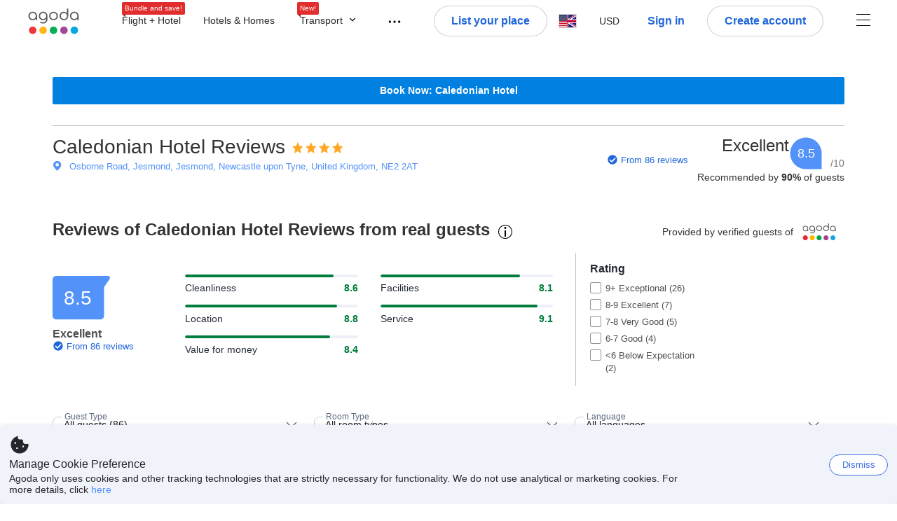

--- FILE ---
content_type: text/html; charset=utf-8
request_url: https://www.agoda.com/en-gb/caledonian-hotel-h3279584/reviews/newcastle-upon-tyne-gb.html
body_size: 41493
content:

<!DOCTYPE html>
<html lang="en" kite-lang="en" class="chrome no-js" dir="ltr">
<head>
    <meta charset="utf-8" />
        <meta name="viewport" content="width=device-width, initial-scale=1.0" />
    
        <meta name="referrer" content="origin-when-cross-origin" />
    
    <title></title>
    <link rel="icon" href="/favicon.ico" />

<script type="text/javascript" id="messagingClientLite">
!function(t,e){if("object"==typeof exports&&"object"==typeof module)module.exports=e();else if("function"==typeof define&&define.amd)define([],e);else{var n=e();for(var r in n)("object"==typeof exports?exports:t)[r]=n[r]}}("undefined"!=typeof self?self:this,(function(){return function(t){var e={};function n(r){if(e[r])return e[r].exports;var i=e[r]={i:r,l:!1,exports:{}};return t[r].call(i.exports,i,i.exports,n),i.l=!0,i.exports}return n.m=t,n.c=e,n.d=function(t,e,r){n.o(t,e)||Object.defineProperty(t,e,{enumerable:!0,get:r})},n.r=function(t){"undefined"!=typeof Symbol&&Symbol.toStringTag&&Object.defineProperty(t,Symbol.toStringTag,{value:"Module"}),Object.defineProperty(t,"__esModule",{value:!0})},n.t=function(t,e){if(1&e&&(t=n(t)),8&e)return t;if(4&e&&"object"==typeof t&&t&&t.__esModule)return t;var r=Object.create(null);if(n.r(r),Object.defineProperty(r,"default",{enumerable:!0,value:t}),2&e&&"string"!=typeof t)for(var i in t)n.d(r,i,function(e){return t[e]}.bind(null,i));return r},n.n=function(t){var e=t&&t.__esModule?function(){return t.default}:function(){return t};return n.d(e,"a",e),e},n.o=function(t,e){return Object.prototype.hasOwnProperty.call(t,e)},n.p="",n(n.s=232)}({0:function(t,e,n){"use strict";n.d(e,"c",(function(){return i})),n.d(e,"a",(function(){return o})),n.d(e,"b",(function(){return u})),n.d(e,"d",(function(){return s})),n.d(e,"g",(function(){return a})),n.d(e,"e",(function(){return c})),n.d(e,"f",(function(){return f}));var r=function(t,e){return(r=Object.setPrototypeOf||{__proto__:[]}instanceof Array&&function(t,e){t.__proto__=e}||function(t,e){for(var n in e)Object.prototype.hasOwnProperty.call(e,n)&&(t[n]=e[n])})(t,e)};function i(t,e){if("function"!=typeof e&&null!==e)throw new TypeError("Class extends value "+String(e)+" is not a constructor or null");function n(){this.constructor=t}r(t,e),t.prototype=null===e?Object.create(e):(n.prototype=e.prototype,new n)}var o=function(){return(o=Object.assign||function(t){for(var e,n=1,r=arguments.length;n<r;n++)for(var i in e=arguments[n])Object.prototype.hasOwnProperty.call(e,i)&&(t[i]=e[i]);return t}).apply(this,arguments)};function u(t,e,n,r){return new(n||(n=Promise))((function(i,o){function u(t){try{a(r.next(t))}catch(t){o(t)}}function s(t){try{a(r.throw(t))}catch(t){o(t)}}function a(t){var e;t.done?i(t.value):(e=t.value,e instanceof n?e:new n((function(t){t(e)}))).then(u,s)}a((r=r.apply(t,e||[])).next())}))}function s(t,e){var n,r,i,o,u={label:0,sent:function(){if(1&i[0])throw i[1];return i[1]},trys:[],ops:[]};return o={next:s(0),throw:s(1),return:s(2)},"function"==typeof Symbol&&(o[Symbol.iterator]=function(){return this}),o;function s(s){return function(a){return function(s){if(n)throw new TypeError("Generator is already executing.");for(;o&&(o=0,s[0]&&(u=0)),u;)try{if(n=1,r&&(i=2&s[0]?r.return:s[0]?r.throw||((i=r.return)&&i.call(r),0):r.next)&&!(i=i.call(r,s[1])).done)return i;switch(r=0,i&&(s=[2&s[0],i.value]),s[0]){case 0:case 1:i=s;break;case 4:return u.label++,{value:s[1],done:!1};case 5:u.label++,r=s[1],s=[0];continue;case 7:s=u.ops.pop(),u.trys.pop();continue;default:if(!(i=u.trys,(i=i.length>0&&i[i.length-1])||6!==s[0]&&2!==s[0])){u=0;continue}if(3===s[0]&&(!i||s[1]>i[0]&&s[1]<i[3])){u.label=s[1];break}if(6===s[0]&&u.label<i[1]){u.label=i[1],i=s;break}if(i&&u.label<i[2]){u.label=i[2],u.ops.push(s);break}i[2]&&u.ops.pop(),u.trys.pop();continue}s=e.call(t,u)}catch(t){s=[6,t],r=0}finally{n=i=0}if(5&s[0])throw s[1];return{value:s[0]?s[1]:void 0,done:!0}}([s,a])}}}Object.create;function a(t){var e="function"==typeof Symbol&&Symbol.iterator,n=e&&t[e],r=0;if(n)return n.call(t);if(t&&"number"==typeof t.length)return{next:function(){return t&&r>=t.length&&(t=void 0),{value:t&&t[r++],done:!t}}};throw new TypeError(e?"Object is not iterable.":"Symbol.iterator is not defined.")}function c(t,e){var n="function"==typeof Symbol&&t[Symbol.iterator];if(!n)return t;var r,i,o=n.call(t),u=[];try{for(;(void 0===e||e-- >0)&&!(r=o.next()).done;)u.push(r.value)}catch(t){i={error:t}}finally{try{r&&!r.done&&(n=o.return)&&n.call(o)}finally{if(i)throw i.error}}return u}function f(t,e,n){if(n||2===arguments.length)for(var r,i=0,o=e.length;i<o;i++)!r&&i in e||(r||(r=Array.prototype.slice.call(e,0,i)),r[i]=e[i]);return t.concat(r||Array.prototype.slice.call(e))}Object.create},1:function(t,e,n){"use strict";(function(t){n.d(e,"a",(function(){return r}));var r=function(){function e(){}return e.current=function(){var e="undefined"!=typeof window?window:"undefined"!=typeof self?self:void 0!==t?t:null;if(!e)throw new Error("Unsupported environment.");return e},e}()}).call(this,n(30))},13:function(t,e,n){"use strict";n.d(e,"a",(function(){return i})),n.d(e,"b",(function(){return r}));var r,i={measurement:0,default:1,log:2};!function(t){t[t.measurement=0]="measurement",t[t.generic=1]="generic",t[t.log=2]="log"}(r||(r={}))},17:function(t,e,n){"use strict";function r(t,e,n){for(var r=n.length,i=0;i<r;i++){var o=n[i];if(o)for(var u in o)o.hasOwnProperty(u)&&t(u,o[u])}}n.d(e,"a",(function(){return r}))},18:function(t,e,n){"use strict";n.d(e,"b",(function(){return i})),n.d(e,"a",(function(){return u}));var r=n(13);function i(t){var e=r.a[t];return e=void 0===e?r.a.default:e}var o={trace:0,debug:1,info:2,warn:3,error:4,fatal:5};function u(t,e){if("measurement"===t){var n=e.name;return delete e.name,n}if("log"===t){var r=o[e.level];return r="number"==typeof r?r:2,delete e.level,r.toString()}return t}},232:function(t,e,n){"use strict";n.r(e),n.d(e,"MessagingClient",(function(){return a}));var r=n(1),i=n(73),o=n(28),u=function(){function t(){this.buffer={items:[]},this.contextData={}}return t.prototype.send=function(e){var n=this.buffer.items,r=t.MaxBufferSize-n.length;r>0&&(e instanceof Array?(r<e.length&&(e=e.slice(0,r)),this.buffer.items=e.concat(n)):this.buffer.items.push(e))},t.prototype.dispose=function(t){this.buffer.items.length=0,t&&t()},t.prototype.environment=function(t){},t.prototype.context=function(t){var e=this.contextData;e.sessionId=t.sessionId||e.sessionId,e.userId=t.userId||e.userId},t.MaxBufferSize=15e3,t}(),s=n(36),a=function(){function t(t){this._test=t}return t.create=function(e){return t.instantiate(e)},t.instantiate=function(e){return(new t).instantiate(e)},t.environment=function(e){return new t(e)},t.prototype.instantiate=function(t){var e,n,r=o.a.get();if(r.environment=r.environment||t,r.test=r.test||this._test,r.messagingClient)return r.messagingClient;var a=new u,c=new s.a(a,new i.a,null!==(n=null===(e=r.environment)||void 0===e?void 0:e.apiKey)&&void 0!==n?n:"");return r.buffer=a.buffer,r.context=a.contextData,r.messagingClient=c,c},t}();r.a.current().MessagingClient=a,a.instantiate()},28:function(t,e,n){"use strict";n.d(e,"a",(function(){return o}));var r=n(1),i="MessagingClient-LiteData",o=function(){function t(){}return t.get=function(){var t=r.a.current();return t[i]||(t[i]={})},t.clear=function(){delete r.a.current()[i]},t}()},30:function(t,e){var n;n=function(){return this}();try{n=n||new Function("return this")()}catch(t){"object"==typeof window&&(n=window)}t.exports=n},35:function(t,e,n){"use strict";n.d(e,"a",(function(){return r}));var r=function(){function t(){}return t.current=function(){return window&&window.__MCJS_EXTENSION_DATA__||{}},t}()},36:function(t,e,n){"use strict";n.d(e,"a",(function(){return y}));var r=n(0),i=function(t){function e(){var n=t.call(this,"Bridge not exist")||this;return Object.setPrototypeOf(n,e.prototype),n}return Object(r.c)(e,t),e}(Error),o=function(t){function e(n){var r=t.call(this,"Unsupported bridge version: ".concat(n))||this;return Object.setPrototypeOf(r,e.prototype),r}return Object(r.c)(e,t),e}(Error),u=function(t){function e(){var n=t.call(this,"Operation Timeout error")||this;return Object.setPrototypeOf(n,e.prototype),n}return Object(r.c)(e,t),e}(Error),s=function(t){function e(n){var r,i,o=this;return(o=t.call(this,(null===(r=n.error)||void 0===r?void 0:r.message)||"Unknown error")||this).code=(null===(i=n.error)||void 0===i?void 0:i.code)||"UNKNOWN",Object.setPrototypeOf(o,e.prototype),o}return Object(r.c)(e,t),e}(Error);function a(t,e){return Object(r.b)(this,void 0,void 0,(function(){var n,i,o;return Object(r.d)(this,(function(r){switch(r.label){case 0:if((n=e.signal).aborted)throw new Error("Operation canceled");i=new AbortController,n.addEventListener("abort",(function(){}),{once:!0,signal:i.signal}),r.label=1;case 1:return r.trys.push([1,,3,4]),[4,t()];case 2:if(o=r.sent(),n.aborted)throw new Error("Operation canceled");return[3,4];case 3:return i.abort(),[7];case 4:return[2,o]}}))}))}function c(t,e){return Object(r.b)(this,void 0,void 0,(function(){function n(){return Object(r.b)(this,void 0,void 0,(function(){return Object(r.d)(this,(function(e){switch(e.label){case 0:return e.trys.push([0,,2,3]),[4,a(t,{signal:o.signal})];case 1:return[2,e.sent()];case 2:return i.abort(),[7];case 3:return[2]}}))}))}var i,o,s,c=this;return Object(r.d)(this,(function(t){switch(t.label){case 0:return i=new AbortController,o=new AbortController,s=function(){return Object(r.b)(c,void 0,void 0,(function(){return Object(r.d)(this,(function(t){return[2,new Promise((function(t,n){var r=setTimeout((function(){i.signal.aborted?t(void 0):(o.abort(),n(new u)),clearTimeout(r)}),e.timeout)}))]}))}))},[4,Promise.race([s(),n()])];case 1:return[2,t.sent()]}}))}))}function f(t){return Object(r.b)(this,void 0,void 0,(function(){return Object(r.d)(this,(function(e){return[2,new Promise((function(e,n){setTimeout((function(){try{var r=t();e(r)}catch(t){n(t)}}),0)}))]}))}))}var l,d=function(){function t(t){this.bridge=t}return t.prototype.postMessage=function(t){return Object(r.b)(this,void 0,void 0,(function(){var e,n,i=this;return Object(r.d)(this,(function(o){switch(o.label){case 0:return[4,c((function(){return Object(r.b)(i,void 0,void 0,(function(){var e=this;return Object(r.d)(this,(function(n){return[2,f((function(){return e.bridge.postMessage(JSON.stringify(t))}))]}))}))}),{timeout:5e3})];case 1:if(e=o.sent(),"error"===(n=JSON.parse(e)).status)throw new s(n);return[2,n]}}))}))},t}(),b=function(){function t(t){this.bridge=t}return t.prototype.postMessage=function(t){return Object(r.b)(this,void 0,void 0,(function(){var e,n=this;return Object(r.d)(this,(function(i){switch(i.label){case 0:return[4,c((function(){return Object(r.b)(n,void 0,void 0,(function(){return Object(r.d)(this,(function(e){return[2,this.bridge.nativePromise("mcjsBridge","postMessage",t)]}))}))}),{timeout:5e3})];case 1:if("error"===(e=i.sent()).status)throw new s(e);return[2,e]}}))}))},t}(),v=function(){function t(t){this.bridge=t}return t.prototype.postMessage=function(t){return Object(r.b)(this,void 0,void 0,(function(){var e,n=this;return Object(r.d)(this,(function(r){switch(r.label){case 0:return[4,c((function(){return n.bridge.postMessage(t)}),{timeout:5e3})];case 1:if("error"===(e=r.sent()).status)throw new s(e);return[2,e]}}))}))},t}();function p(t){var e,n,i,u,a,p,h,m,g,y;return Object(r.b)(this,void 0,void 0,(function(){var w,O,j,_,x,S,M=this;return Object(r.d)(this,(function(E){switch(E.label){case 0:return l?[2,l]:(null===(e=null==t?void 0:t.Capacitor)||void 0===e?void 0:e.isNativePlatform())&&(null===(n=null==t?void 0:t.Capacitor)||void 0===n?void 0:n.isPluginAvailable("mcjsBridge"))?(w=t.Capacitor,[4,c((function(){return w.nativePromise("mcjsBridge","postMessage",{type:"get-bridge-version"})}),{timeout:5e3})]):[3,2];case 1:if("success"!==(S=E.sent()).status)throw new s(S);switch(null===(i=S.data)||void 0===i?void 0:i.version){case 1:return[2,l=new b(t.Capacitor)];default:throw new o(null===(u=S.data)||void 0===u?void 0:u.version)}return[3,7];case 2:return(null===(p=null===(a=null==t?void 0:t.webkit)||void 0===a?void 0:a.messageHandlers)||void 0===p?void 0:p.mcjsBridge)?(O=t.webkit.messageHandlers.mcjsBridge,[4,c((function(){return O.postMessage({type:"get-bridge-version"})}),{timeout:5e3})]):[3,4];case 3:if("success"!==(S=E.sent()).status)throw new s(S);switch(null===(h=S.data)||void 0===h?void 0:h.version){case 1:return[2,l=new v(t.webkit.messageHandlers.mcjsBridge)];default:throw new o(null===(m=S.data)||void 0===m?void 0:m.version)}return[3,7];case 4:return(null==t?void 0:t.mcjsBridge)?(j=t.mcjsBridge,_=function(){return j.postMessage(JSON.stringify({type:"get-bridge-version"}))},[4,c((function(){return Object(r.b)(M,void 0,void 0,(function(){return Object(r.d)(this,(function(t){return[2,f((function(){return _()}))]}))}))}),{timeout:5e3})]):[3,6];case 5:if(x=E.sent(),"success"!==(S=JSON.parse(x)).status)throw new s(S);switch(null===(g=S.data)||void 0===g?void 0:g.version){case 1:return[2,l=new d(t.mcjsBridge)];default:throw new o(null===(y=S.data)||void 0===y?void 0:y.version)}return[3,7];case 6:return[2,void 0];case 7:return[2]}}))}))}var h=n(35),m=n(44),g=n(18),y=function(){function t(t,e,n){this.sender=t,this._time=e,this._apiKey=n,window.addEventListener("message",this.onMessageReceivedFromMimir.bind(this))}return t.prototype.onMessageReceivedFromMimir=function(t){var e,n;if("analytics-extension"===(null===(e=null==t?void 0:t.data)||void 0===e?void 0:e.id))switch(null===(n=t.data)||void 0===n?void 0:n.name){case"enable-debug-mode":this.debug(!0);break;case"disable-debug-mode":this.debug(!1)}},t.prototype.create=function(t,e,n){var r=Number(null==n?void 0:n.timestamp);("number"!=typeof r||isNaN(r)||r<1e5)&&(r=this._time.now());var i={_meta:{timestamp:r,type:t}};return e&&Object(m.a)(i,e),i},t.prototype.send=function(t,e){var n,i;return Object(r.b)(this,void 0,void 0,(function(){var o;return Object(r.d)(this,(function(r){switch(r.label){case 0:if(!t||!t._meta)throw new Error("Message or message type is undefined");t=JSON.parse(JSON.stringify(t)),null!==(n=(i=t._meta).timestamp)&&void 0!==n||(i.timestamp=this._time.now()),t._meta.tabId=h.a.current().tabId,r.label=1;case 1:return r.trys.push([1,3,,4]),[4,this.bridgeToNative(t)];case 2:return r.sent(),[3,4];case 3:return o=r.sent(),this.addBridgeFallbackReason(t,o),this.sender.send(t,e),[3,4];case 4:return[2]}}))}))},t.prototype.bridgeToNative=function(t){return Object(r.b)(this,void 0,void 0,(function(){var e,n,o,u;return Object(r.d)(this,(function(s){switch(s.label){case 0:return[4,p(window)];case 1:if(!(e=s.sent()))throw new i;return delete(n=Object(r.a)({},t))._meta,o=Object(g.a)(t._meta.type,t),u=Object(g.b)(t._meta.type),[4,e.postMessage({type:"send-message",data:{timestamp:t._meta.timestamp||0,messageName:o,partitionKey:"",messageType:u,payload:JSON.stringify(n),apiKey:this._apiKey}})];case 2:return s.sent(),[2]}}))}))},t.prototype.addBridgeFallbackReason=function(t,e){e instanceof i?t._meta.webview_bridge_fallback_reason="BRIDGE_NOT_EXIST":e instanceof o?t._meta.webview_bridge_fallback_reason="UNSUPPORTED_BRIDGE_VERSION":e instanceof u?t._meta.webview_bridge_fallback_reason="BRIDGE_TIMEOUT_ERROR":e instanceof s?t._meta.webview_bridge_fallback_reason=e.code:e instanceof Error?t._meta.webview_bridge_fallback_reason=e.message:t._meta.webview_bridge_fallback_reason="UNKNOWN_ERROR"},t.prototype.debug=function(t,e){this.sender.environment({debug:t,logs:e})},t.prototype.context=function(t){this.sender.context(t)},t}()},44:function(t,e,n){"use strict";n.d(e,"a",(function(){return i}));var r=n(17);function i(t){for(var e=[],n=1;n<arguments.length;n++)e[n-1]=arguments[n];return t||(t={}),Object(r.a)((function(e,n){void 0===t[e]&&(t[e]=n)}),t,e),t}},73:function(t,e,n){"use strict";n.d(e,"a",(function(){return r}));var r=function(){function t(){}return t.prototype.now=function(){return+new Date},t}()}})}));
</script><script type="text/javascript">
const messagingClient = MessagingClient.instantiate();

function loadErrorHandler(err) {
    const src = err.path[0].src;
    const href = err.path[0].href;
    var message = ["could not load", src ? src : href].join(" ");
    try {
        const log = messagingClient.create('log', { logLevel: 'error', message: message, applicationName: 'cronos', loggerName: 'Fe.Cronos.Logger' });
        messagingClient.send(log);
    }
    catch (exception) {
    }
}
</script>    
    <link href='https://cdn6.agoda.net/cdn-accom-web/js/assets/browser-bundle/961-403f5f25097e.css' rel='stylesheet' onerror='loadErrorHandler.call(this, event)'/><link href='https://cdn6.agoda.net/cdn-accom-web/js/assets/browser-bundle/9528-13a22e9b2efe.css' rel='stylesheet' onerror='loadErrorHandler.call(this, event)'/><link href='https://cdn6.agoda.net/cdn-accom-web/js/assets/browser-bundle/1332-deeb6da9a74f.css' rel='stylesheet' onerror='loadErrorHandler.call(this, event)'/><link href='https://cdn6.agoda.net/cdn-accom-web/js/assets/browser-bundle/review-079b8ae3f8c8.css' rel='stylesheet' onerror='loadErrorHandler.call(this, event)'/>

    


            <script type="text/javascript" id="EdgeRedirect">
                try {
                    if (/MSIE \d|Trident.*rv:/.test(navigator.userAgent)) {
                        function getCookie(cname) {
                            var name = cname + "=";
                            var decodedCookie = decodeURIComponent(document.cookie);
                            var ca = decodedCookie.split(';');
                            for (var i = 0; i < ca.length; i++) {
                                var c = ca[i];
                                while (c.charAt(0) == ' ') {
                                    c = c.substring(1);
                                }
                                if (c.indexOf(name) == 0) {
                                    return c.substring(name.length, c.length);
                                }
                            }
                            return "";
                        }

                        function updateQueryStringParameter(uri, key, value) {
                            var re = new RegExp("([?&])" + key + "=.*?(&|$)", "i");
                            var separator = uri.indexOf('?') !== -1 ? "&" : "?";
                            if (uri.match(re)) {
                                return uri.replace(re, '$1' + key + "=" + value + '$2');
                            }
                            else {
                                return uri + separator + key + "=" + value;
                            }
                        }

                        var tracker = getCookie("agoda.user.03").split("&")[0].replace("UserId=", "");
                        window.location = 'microsoft-edge:' + updateQueryStringParameter(window.location.href, "follow_redirect", tracker);
                        // fall back url if cannot go to Edge browser
                        setTimeout(function () {
                            window.location = 'https://go.microsoft.com/fwlink/?linkid=2135547';
                        }, 1);
                    }
                } catch (e) {
                    // do nothing
                }
            </script>
        <script>
    try {
    !function(e,t){if("object"==typeof exports&&"object"==typeof module)module.exports=t();else if("function"==typeof define&&define.amd)define([],t);else{var n=t();for(var r in n)("object"==typeof exports?exports:e)[r]=n[r]}}(window,(function(){return function(e){var t={};function n(r){if(t[r])return t[r].exports;var i=t[r]={i:r,l:!1,exports:{}};return e[r].call(i.exports,i,i.exports,n),i.l=!0,i.exports}return n.m=e,n.c=t,n.d=function(e,t,r){n.o(e,t)||Object.defineProperty(e,t,{enumerable:!0,get:r})},n.r=function(e){"undefined"!=typeof Symbol&&Symbol.toStringTag&&Object.defineProperty(e,Symbol.toStringTag,{value:"Module"}),Object.defineProperty(e,"__esModule",{value:!0})},n.t=function(e,t){if(1&t&&(e=n(e)),8&t)return e;if(4&t&&"object"==typeof e&&e&&e.__esModule)return e;var r=Object.create(null);if(n.r(r),Object.defineProperty(r,"default",{enumerable:!0,value:e}),2&t&&"string"!=typeof e)for(var i in e)n.d(r,i,function(t){return e[t]}.bind(null,i));return r},n.n=function(e){var t=e&&e.__esModule?function(){return e.default}:function(){return e};return n.d(t,"a",t),t},n.o=function(e,t){return Object.prototype.hasOwnProperty.call(e,t)},n.p="",n(n.s=35)}({35:function(e,t,n){"use strict";Object.defineProperty(t,"__esModule",{value:!0}),n(36)},36:function(e,t){var n,r,i,o,u,f,c,a,l,p,s,d;u={passive:!0,capture:!0},f=new Date,c=function(){o=[],r=-1,n=null,s(addEventListener)},a=function(e,t){n||(n=t,r=e,i=new Date,s(removeEventListener),l())},l=function(){if(r>=0&&r<i-f){var e={entryType:"first-input",name:n.type,target:n.target,cancelable:n.cancelable,startTime:n.timeStamp,processingStart:n.timeStamp+r};o.forEach((function(t){t(e)})),o =[]}},p =function(e){if(e.cancelable){var t=(e.timeStamp>
        1e12?new Date:performance.now())-e.timeStamp;"pointerdown"==e.type?function(e,t){var n=function(){a(e,t),i()},r=function(){i()},i=function(){removeEventListener("pointerup",n,u),removeEventListener("pointercancel",r,u)};addEventListener("pointerup",n,u),addEventListener("pointercancel",r,u)}(t,e):a(t,e)}},s=function(e){["mousedown","keydown","touchstart","pointerdown"].forEach((function(t){return e(t,p,u)}))},d="hidden"===document.visibilityState?0:1/0,addEventListener("visibilitychange",(function e(t){"hidden"===document.visibilityState&&(d=t.timeStamp,removeEventListener("visibilitychange",e,!0))}),!0),c(),self.webVitals={firstInputPolyfill:function(e){o.push(e),l()},resetFirstInputPolyfill:c,get firstHiddenTime(){return d}}}})}));
    } catch(e) {
        window.webVitalsPolyfillDebugInfo = e;
    }
    window.performanceClientContext = {"isEnabled":true,"clientProfile":{"Device":1,"Os":2,"Client":1,"SubClient":0}} ?? {};
</script>


    <div id="seo-data"></div>

</head>

<body class=" desktop BWHF-4821 ltr themed theme-agoda">
    <div id="mockDataEnabled" value="False"></div>
    <div id="login-react-popup"></div>
    <div id="login-react-root"></div>
    <div id="pointsmax-panel-react-root" data-hotel-id="" data-signin-landing=""></div>

    <input id="backwardRequestVerificationToken"
           name="backwardRequestVerificationToken"
           type="hidden"
           value="ljF8u9l67c9CJQFC8&#x2B;7bZ9I1dEHt/rgglKHH83EH8Bk=:YKoNvrYQYi4pi2BdfVFDnWdvqsk=" />

<input id="requestVerificationToken"
       name="requestVerificationToken"
       type="hidden"
       value="CfDJ8Dkuqwv-0VhLoFfD8dw7lYwFsvvn35wdCj7lgZhfnX2_eg-akE6e6u7PCJm5gu7NMvh7bftZmEcMautxtMiCe1Xgadg1bAiw5IlK1QtsCszrkPvZ9drIOGqDfIuwWo2bvTKBGsXz8MbZ5y3hnWomZ1s" />



<script>
    (function () {
        var method;
        var noop = function () { };
        var methods = [
            'assert', 'clear', 'count', 'debug', 'dir', 'dirxml', 'error',
            'exception', 'group', 'groupCollapsed', 'groupEnd', 'info', 'log',
            'markTimeline', 'profile', 'profileEnd', 'table', 'time', 'timeEnd',
            'timeline', 'timelineEnd', 'timeStamp', 'trace', 'warn'
        ];
        var length = methods.length;
        var console = (window.console = window.console || {});

        while (length--) {
            method = methods[length];
            if (!console[method]) {
                console[method] = noop;
            }
        }

    }());
    window.loginParamsUrl = '/api/en-gb/Login/Params';
    window.feMsgConfig = {"Environment":"production","Cluster":"as","DC":"as","PageTypeId":9,"Disable":true};
    window.ssoUrl = null;
    window.ssoLogoutUrl = null;

    var whitelabel = { theme: 'theme-agoda' };
    var agoda = agoda || {};
    agoda.isCronos = true;
    agoda.userDevice = {
        mobileDeviceType: 'NOTMOBILE',
        devicePlatformId: 1,
        deviceType: 'desktop'
    };
    agoda.featureList = {"RegulationShowExclusivePriceSetting":{},"ShowGoogleLogin":{}};
    agoda.isBrazeEnabled = true;
    agoda.login = { isReact: true };
    agoda.BrazeSettings = {"IsEnabled":false,"IsEnabledLogin":false,"IsWhiteLabelEnabled":false,"IsAllowOrigin":false,"IsNonLoginEnabled":false,"AllowPages":[],"ExcludeAids":[]};
</script>



<script>
    window.agoda = window.agoda || {};
    window.agoda.bVariantsConfig = {"expids":["WLPLAUNCH-1674","AVENGERS-2987","HERMES-4219","WLPLAUNCH-1674","BAY-12622","BWHF-3505","JTBFP-615","CLICK-176-UCS","LT-1680","LT-1482-RED","PFE-12138","INSTANT-ACCRUAL","PFE-12250","CONTENTAPP-1489","CONTENTAPP-1871","CARTPACK-945","BWHF-5118","AVENGERS-2987","MKTBB-11183","PFE-12545","LT-1702","AVENGERS-2890","PFE-12556","TMKTWEB-1691","JTBUAT-313","JTBFP-2098","PMARKETING-3307","WLPLAUNCH-1674","JTBFP-615","LT-1702","PFE-12250","BWHF-4821","ROOMIE-2041","CARTPACK-945","BWHF-5118","LT-1537","AVENGERS-2987","PFE-12545","AVENGERS-2890","PFE-12556","JTBUAT-313","MKTBB-11183","BWHF-5582","FLEX-2219","PATH-132","WLPLAUNCH-1674","ICBE-192","CLICK-176-UCS","AVENGERS-2987","ACT-5422","JTBUAT-313","AVENGERS-2890","TMKTWEB-1691","ADSREQ-1614","ADSFNDN-594","PKGWEB-494","SKYC-11670"],"unseenExpids":{"login-4217":false},"endpoint":"/api/cronos/layout/unseenexperiments/send","expiry":0}
</script>

<script>
    var agoda = window.agoda || {};
    agoda.pageConfig =  {"correlationId":"c4a7f216-81b0-4037-bcaa-4bb71fe6a4e8","analyticsSessionId":"5943860008347802332","pageTypeId":9,"realLanguageId":16,"languageId":1,"origin":"US","stateCode":"OH","cid":-1,"tag":"","userId":"cac41ca2-1d5b-4958-bbcc-9cf07b703787","whitelabelid":1,"loginLvl":0,"storefrontId":3,"currencyId":7,"currencyCode":"USD","htmlLanguage":"en-gb","cultureInfoName":"en-gb","machineName":"as-pc-3h-acm-web-user-794bb76dd-98gfn","trafficGroupId":4,"sessionId":"wa4wk2sa1dsxo5kixowmdiip","trafficSubGroupId":4,"aid":130243,"useFullPageLogin":true,"cttp":2,"isRealUser":true,"mode":"production","utm_medium":"","utm_source":"","utm_campaign":"","utm_content":"","utm_term":"","browserFamily":"Chrome","cdnDomain":"agoda.net"};
    agoda.userDevice =  {"devicePlatformId":1,"deviceType":"desktop","mobileDeviceType":"NOTMOBILE"};
    agoda.userAgentInfo =  {"isPrerender":false};
    agoda.rumpagetype = '';
    window.webgateApiUrl = 'https://www.agoda.com';
    window.gatewayApiUrl = '//www.agoda.com/api/gw';
</script>
<script>
    var agoda = agoda || {};
    agoda.features = {"agodaHomes":{},"flights":{},"pointsMax":{},"accommodation":{},"agodaCash":{},"cashBack":{},"comparePrices":{},"reviews":{"isOverheardHomeEnabled":true,"propertyRatingScale":10,"propertyDefaultProvider":-1,"isSubmissionEnabled":true,"isStarRatingPopupEnabled":true},"agodaVip":{},"currency":{"isCurrencySwitchRequired":true,"priceDisplay":true},"language":{"isLanguageSwitchRequired":true,"defaultLanguage":"en-us"},"footerAncillaryLinks":{},"trendingDataContents":{},"branding":{"brands":["agoda","priceline","kayak","rental-cars","booking-com","open-table"],"brandsWithText":[]},"userManageBooking":{"isHotelEnabled":true,"isFlightEnabled":true},"userMessaging":{},"userProfile":{"isSocialEnabled":true,"isPaymentEnabled":true,"isEmailSubscriptionEnabled":true},"favorites":{},"facebookLogin":{},"stacklaWidget":{},"hygienePlusBanner":{},"featuredLuxuryHotel":{},"bestPriceGuarantee":{},"accountProviders":{"mobileNumber":true},"manageMyBookings":{"showContactProperty":true,"showQuickAnswers":true,"showAirportTransfer":true,"showExternalBookingId":false},"chinaMarket":{},"login":{"showBenefits":true,"resetPasswordRedirect":false},"signUp":{},"tealium":{"account":"agoda"},"privateSale":{},"googleMaps":{"parameters":{"channel":"agoda","client":"gme-booking","key":"AIzaSyC8COgFCyVzK5lDTEqp__tEGkTqRPnIjkM"}},"groundTransport":{},"flightHotelPackages":{"backgroundUrl":"https://cdn6.agoda.net/images/PACKAGES-251/default/pkg_headbg_modifysearch@2x.jpg","mobileSearchHeaderBackground":null},"multiHotelPackages":{},"connectedTrip":{},"myBookingsButton":{"buttonBehavior":"link"},"occupancyOptions":{"showOccupancyOptions":true,"solo":true,"couple":true,"family":true,"group":true,"business":true},"themedDomestic":{},"flightCrossSellHotel":{},"coupons":{"pageVersion":1},"activities":{},"navigationProductMenu":{"accommodations":{"isEnabled":true,"isMultiProductPanelEnabled":false},"flights":{"isEnabled":true,"isMultiProductPanelEnabled":false},"packages":{"isEnabled":true,"isMultiProductPanelEnabled":false},"deals":{"isEnabled":true,"isMultiProductPanelEnabled":false},"homes":{"isEnabled":true,"isMultiProductPanelEnabled":false},"airportsTransfer":{"isEnabled":true,"isMultiProductPanelEnabled":false},"carRentals":{"isEnabled":true,"isMultiProductPanelEnabled":false},"thingsToDo":{"isEnabled":false,"isMultiProductPanelEnabled":false},"cruises":{"isEnabled":false,"isMultiProductPanelEnabled":false},"tourTravel":{"isEnabled":false,"isMultiProductPanelEnabled":false},"activities":{"isEnabled":true,"isMultiProductPanelEnabled":true}},"redirectToApp":{},"shoppingCart":{},"logo":{"locales":{"default":{"name":"agoda-color-default","url":"images/kite-js/logo/agoda/color-default.svg"}},"width":89,"height":37},"agodaPreferred":{},"bookOnRequest":{},"shoppingCartIconStyle":{"size":"xl2"},"taxAndFeeLabelInCart":{"withPassenger":false},"showTimeLimitedOffers":{},"directPartners":{"bzbciti":{"partnerNameCms":304930,"logoImageUrl":"https://cdn6.agoda.net/images/external_loyalty/partners/Buzzbees/logo-citi.svg","loginRedirectUrl":"/partner/bzbciti/login","cms":{"partnerannouncementprelogintext":301576,"loginredirectconfirmationmodalcancelbuttonlabel":252233,"tncinitialtext":143881,"redemptionboxredeembuttonactivelabel":134503,"redemptionpricebannerdisplaytext":277306,"loginpanelbodytext":301575,"loginpanelheadertext":301574,"redeempointsamountexceedsbookingamounterrortext":142639,"maxpointsapplylabel":301581,"loginredirectconfirmationmodalbodytext":301578,"redemptionboxtitle":134501,"loginredirectconfirmationmodalheadertext":301577,"rewardsbalancetext":257840,"programdisplayeconomicstext":252241,"redemptionboxredeembuttoninactivelabel":134502,"loginpanelloginbuttonlabel":134499,"pricebreakdownredemptionlineitemlabel":301583,"partnerannouncementpostlogintext":301582,"bookingamountislessthanminimumbookingamounterrortext":142640,"redemptionboxrewardfiatequivalentlabel":258529,"programdisplaybalancelabel":252234,"loginredirectconfirmationmodalprimarybuttonlabel":292420,"redeempointsamountexceedsavailableamounterrortext":150023,"pricebreakdownredemptionlineitemtext":258908,"tnclattertext":143882,"redeempointsamountlessthanminredeempointerrortext":143476},"showLoginRedirectConfirmationModal":true,"programDisplayEconomicsPtcMultiplier":1,"maxPointsEnabled":true,"programs":[{"key":"bzbciti","logoUrl":"https://cdn6.agoda.net/images/external_loyalty/partners/Buzzbees/logo-citi.svg","cms":{"pricebreakdownredemptionlineitemlabel":301583,"pricebreakdownredemptionlineitembookingdetailpointsunit":301579,"pricebreakdownredemptionlineitembookingdetaillabel":301583,"displaybalanceunit":301579,"redemptionboxtitle":134501,"pricebreakdownredemptionlineitempointsunit":301579,"displaybalanceeconomicunit":301580},"sortOrder":1}]},"bzbnpl":{"partnerNameCms":316159,"logoImageUrl":"https://cdn6.agoda.net/images/external_loyalty/partners/Buzzbees/logo_nestle2.svg","loginRedirectUrl":"/partner/bzbnpl/login","cms":{"loginredirectconfirmationmodalcancelbuttonlabel":252233,"programdisplayeconomicstext":252241,"redemptionboxredeembuttoninactivelabel":134502,"tncinitialtext":143881,"loginpanelloginbuttonlabel":134499,"redemptionboxredeembuttonactivelabel":134503,"redemptionpricebannerdisplaytext":277306,"loginpanelbodytext":311216,"loginpanelheadertext":311215,"redeempointsamountexceedsbookingamounterrortext":142639,"maxpointsapplylabel":301581,"loginredirectconfirmationmodalbodytext":301578,"pricebreakdownredemptionlineitemlabel":301583,"bookingamountislessthanminimumbookingamounterrortext":142640,"redemptionboxtitle":134501,"redemptionboxrewardfiatequivalentlabel":258529,"programdisplaybalancelabel":252234,"loginredirectconfirmationmodalprimarybuttonlabel":292420,"redeempointsamountexceedsavailableamounterrortext":150023,"pricebreakdownredemptionlineitemtext":258908,"tnclattertext":143882,"loginredirectconfirmationmodalheadertext":301577,"rewardsbalancetext":257840,"redeempointsamountlessthanminredeempointerrortext":143476},"showLoginRedirectConfirmationModal":true,"programDisplayEconomicsPtcMultiplier":1,"maxPointsEnabled":true,"programs":[{"key":"nestle","logoUrl":"https://cdn6.agoda.net/images/external_loyalty/partners/Buzzbees/logo_nestle2.svg","cms":{"pricebreakdownredemptionlineitemlabel":301583,"pricebreakdownredemptionlineitembookingdetailpointsunit":311217,"pricebreakdownredemptionlineitembookingdetaillabel":301583,"displaybalanceunit":301579,"redemptionboxtitle":134501,"pricebreakdownredemptionlineitempointsunit":311217,"displaybalanceeconomicunit":301580},"sortOrder":1}]},"bzbmpm":{"partnerNameCms":321454,"logoImageUrl":"https://cdn6.agoda.net/images/external_loyalty/partners/Buzzbees/logo_mall2.svg","loginRedirectUrl":"/partner/bzbmpm/login","cms":{"partnerannouncementprelogintext":336215,"loginredirectconfirmationmodalcancelbuttonlabel":252233,"tncinitialtext":143881,"redemptionboxredeembuttonactivelabel":134503,"redemptionpricebannerdisplaytext":277306,"loginpanelbodytext":322238,"loginpanelheadertext":322237,"redeempointsamountexceedsbookingamounterrortext":142639,"maxpointsapplylabel":301581,"loginredirectconfirmationmodalbodytext":301578,"redemptionboxtitle":134501,"loginredirectconfirmationmodalheadertext":301577,"rewardsbalancetext":257840,"programdisplayeconomicstext":252241,"redemptionboxredeembuttoninactivelabel":134502,"loginpanelloginbuttonlabel":134499,"pricebreakdownredemptionlineitemlabel":322239,"partnerannouncementpostlogintext":336216,"bookingamountislessthanminimumbookingamounterrortext":142640,"redemptionboxrewardfiatequivalentlabel":258529,"programdisplaybalancelabel":252234,"loginredirectconfirmationmodalprimarybuttonlabel":292420,"redeempointsamountexceedsavailableamounterrortext":150023,"pricebreakdownredemptionlineitemtext":258908,"tnclattertext":143882,"redeempointsamountlessthanminredeempointerrortext":143476},"showLoginRedirectConfirmationModal":true,"programDisplayEconomicsPtcMultiplier":1,"maxPointsEnabled":true,"programs":[{"key":"mcard","logoUrl":"https://cdn6.agoda.net/images/external_loyalty/partners/Buzzbees/logo_mall2.svg","cms":{"pricebreakdownredemptionlineitemlabel":322239,"pricebreakdownredemptionlineitembookingdetailpointsunit":311217,"pricebreakdownredemptionlineitembookingdetaillabel":322239,"displaybalanceunit":301579,"redemptionboxtitle":134501,"pricebreakdownredemptionlineitempointsunit":311217,"displaybalanceeconomicunit":301580},"sortOrder":1}]},"dbshkuat":{"partnerNameCms":252229,"logoImageUrl":"https://cdn.agoda.net/images/mvc/default/ex.png","loginRedirectUrl":"/partner/dbshkuat/login","cms":{"partnerannouncementprelogintext":252236,"loginredirectconfirmationmodalcancelbuttonlabel":252233,"tncinitialtext":101,"redemptionboxredeembuttonactivelabel":134503,"redemptionpricebannerdisplaytext":277306,"loginpanelbodytext":263823,"tnclatterlinktext":103,"loginpanelheadertext":260560,"partnerannouncementpreloginlink":269661,"redeempointsamountexceedsbookingamounterrortext":142639,"maxpointsapplylabel":252235,"loginredirectconfirmationmodalbodytext":252231,"redemptionboxtitle":277835,"partnerannouncementpostloginlinklabel":269660,"loginredirectconfirmationmodalheadertext":252230,"rewardsbalancetext":257840,"programdisplayeconomicstext":252241,"redemptionboxredeembuttoninactivelabel":134502,"partnerannouncementpostloginlink":269661,"loginpanelloginbuttonlabel":269757,"pricebreakdownredemptionlineitemlabel":258530,"partnerannouncementpostlogintext":269829,"bookingamountislessthanminimumbookingamounterrortext":142640,"redemptionboxrewardfiatequivalentlabel":258529,"partnerannouncementpreloginlinklabel":269660,"programdisplaybalancelabel":252234,"loginredirectconfirmationmodalprimarybuttonlabel":252232,"redeempointsamountexceedsavailableamounterrortext":150023,"pricebreakdownredemptionlineitemtext":258908,"tnclattertext":102,"redeempointsamountlessthanminredeempointerrortext":143476},"showLoginRedirectConfirmationModal":true,"programDisplayEconomicsPtcMultiplier":1,"maxPointsEnabled":true,"programs":[{"key":"DBS","logoUrl":"https://cdn6.agoda.net/images/external_loyalty/partners/dbs/dbs_dbs-dollar.png","cms":{"pricebreakdownredemptionlineitemlabel":263825,"pricebreakdownredemptionlineitembookingdetailpointsunit":269759,"pricebreakdownredemptionlineitembookingdetaillabel":263825,"displaybalanceunit":258896,"redemptionboxtitle":277835,"displayname":258900,"pricebreakdownredemptionlineitempointsunit":269759,"displaybalanceeconomicunit":258904},"sortOrder":1},{"key":"COM","logoUrl":"https://cdn6.agoda.net/images/external_loyalty/partners/dbs/dbs_compass-dollar_2.png","cms":{"pricebreakdownredemptionlineitemlabel":263826,"pricebreakdownredemptionlineitembookingdetailpointsunit":269760,"pricebreakdownredemptionlineitembookingdetaillabel":263826,"displaybalanceunit":258897,"redemptionboxtitle":277835,"displayname":258901,"pricebreakdownredemptionlineitempointsunit":269760,"displaybalanceeconomicunit":258905},"sortOrder":1}]},"bzbdmt":{"partnerNameCms":321455,"logoImageUrl":"https://cdn6.agoda.net/images/external_loyalty/partners/Buzzbees/logo_donmueng2.svg","loginRedirectUrl":"/partner/bzbdmt/login","cms":{"loginredirectconfirmationmodalcancelbuttonlabel":252233,"programdisplayeconomicstext":252241,"redemptionboxredeembuttoninactivelabel":134502,"tncinitialtext":143881,"loginpanelloginbuttonlabel":134499,"redemptionboxredeembuttonactivelabel":134503,"redemptionpricebannerdisplaytext":277306,"loginpanelbodytext":322241,"loginpanelheadertext":322240,"redeempointsamountexceedsbookingamounterrortext":142639,"maxpointsapplylabel":301581,"loginredirectconfirmationmodalbodytext":301578,"pricebreakdownredemptionlineitemlabel":322242,"bookingamountislessthanminimumbookingamounterrortext":142640,"redemptionboxtitle":134501,"redemptionboxrewardfiatequivalentlabel":258529,"programdisplaybalancelabel":252234,"loginredirectconfirmationmodalprimarybuttonlabel":292420,"redeempointsamountexceedsavailableamounterrortext":150023,"pricebreakdownredemptionlineitemtext":258908,"tnclattertext":143882,"loginredirectconfirmationmodalheadertext":301577,"rewardsbalancetext":257840,"redeempointsamountlessthanminredeempointerrortext":143476},"showLoginRedirectConfirmationModal":true,"programDisplayEconomicsPtcMultiplier":1,"maxPointsEnabled":true,"programs":[{"key":"tollway","logoUrl":"https://cdn6.agoda.net/images/external_loyalty/partners/Buzzbees/logo_donmueng2.svg","cms":{"pricebreakdownredemptionlineitemlabel":322242,"pricebreakdownredemptionlineitembookingdetailpointsunit":311217,"pricebreakdownredemptionlineitembookingdetaillabel":322242,"displaybalanceunit":301579,"redemptionboxtitle":134501,"pricebreakdownredemptionlineitempointsunit":311217,"displaybalanceeconomicunit":301580},"sortOrder":1}]},"bzbspi":{"partnerNameCms":316161,"logoImageUrl":"https://cdn6.agoda.net/images/external_loyalty/partners/Buzzbees/logo-sPlusInsurance.svg","loginRedirectUrl":"/partner/bzbspi/login","cms":{"loginredirectconfirmationmodalcancelbuttonlabel":252233,"programdisplayeconomicstext":252241,"redemptionboxredeembuttoninactivelabel":134502,"tncinitialtext":143881,"loginpanelloginbuttonlabel":134499,"redemptionboxredeembuttonactivelabel":134503,"redemptionpricebannerdisplaytext":277306,"loginpanelbodytext":311216,"loginpanelheadertext":311215,"redeempointsamountexceedsbookingamounterrortext":142639,"maxpointsapplylabel":301581,"loginredirectconfirmationmodalbodytext":301578,"pricebreakdownredemptionlineitemlabel":301583,"bookingamountislessthanminimumbookingamounterrortext":142640,"redemptionboxtitle":134501,"redemptionboxrewardfiatequivalentlabel":258529,"programdisplaybalancelabel":252234,"loginredirectconfirmationmodalprimarybuttonlabel":292420,"redeempointsamountexceedsavailableamounterrortext":150023,"pricebreakdownredemptionlineitemtext":258908,"tnclattertext":143882,"loginredirectconfirmationmodalheadertext":301577,"rewardsbalancetext":257840,"redeempointsamountlessthanminredeempointerrortext":143476},"showLoginRedirectConfirmationModal":true,"programDisplayEconomicsPtcMultiplier":1,"maxPointsEnabled":true,"programs":[{"key":"splus","logoUrl":"https://cdn6.agoda.net/images/external_loyalty/partners/Buzzbees/logo-sPlusInsurance.svg","cms":{"pricebreakdownredemptionlineitemlabel":301583,"pricebreakdownredemptionlineitembookingdetailpointsunit":311217,"pricebreakdownredemptionlineitembookingdetaillabel":301583,"displaybalanceunit":301579,"redemptionboxtitle":134501,"pricebreakdownredemptionlineitempointsunit":311217,"displaybalanceeconomicunit":301580},"sortOrder":1}]},"dbssg":{"partnerNameCms":252229,"logoImageUrl":"https://cdn.agoda.net/images/mvc/default/ex.png","loginRedirectUrl":"/partner/dbssg/login","cms":{"partnerannouncementprelogintext":268954,"loginredirectconfirmationmodalcancelbuttonlabel":252233,"tncinitialtext":101,"redemptionboxredeembuttonactivelabel":134503,"redemptionpricebannerdisplaytext":277307,"loginpanelbodytext":263824,"tnclatterlinktext":103,"loginpanelheadertext":260561,"partnerannouncementpreloginlink":269661,"redeempointsamountexceedsbookingamounterrortext":142639,"maxpointsapplylabel":252235,"loginredirectconfirmationmodalbodytext":252231,"redemptionboxtitle":277836,"partnerannouncementpostloginlinklabel":269660,"loginredirectconfirmationmodalheadertext":252230,"rewardsbalancetext":257840,"programdisplayeconomicstext":252241,"redemptionboxredeembuttoninactivelabel":134502,"partnerannouncementpostloginlink":269661,"loginpanelloginbuttonlabel":269758,"pricebreakdownredemptionlineitemlabel":258530,"partnerannouncementpostlogintext":268955,"bookingamountislessthanminimumbookingamounterrortext":142640,"redemptionboxrewardfiatequivalentlabel":258529,"partnerannouncementpreloginlinklabel":269660,"programdisplaybalancelabel":252234,"loginredirectconfirmationmodalprimarybuttonlabel":252232,"redeempointsamountexceedsavailableamounterrortext":150023,"pricebreakdownredemptionlineitemtext":258908,"tnclattertext":102,"redeempointsamountlessthanminredeempointerrortext":143476},"showLoginRedirectConfirmationModal":true,"programDisplayEconomicsPtcMultiplier":1,"maxPointsEnabled":true,"programs":[{"key":"DPT","logoUrl":"https://cdn6.agoda.net/images/external_loyalty/partners/dbs/dbs_dbs-dollar2.svg","cms":{"pricebreakdownredemptionlineitemlabel":263827,"pricebreakdownredemptionlineitembookingdetailpointsunit":269761,"pricebreakdownredemptionlineitembookingdetaillabel":263827,"displaybalanceunit":258898,"redemptionboxtitle":277836,"displayname":258902,"pricebreakdownredemptionlineitempointsunit":269761,"displaybalanceeconomicunit":258906},"sortOrder":1},{"key":"DLY","logoUrl":"https://cdn6.agoda.net/images/external_loyalty/partners/dbs/dbs_posb.png","cms":{"pricebreakdownredemptionlineitemlabel":263828,"pricebreakdownredemptionlineitembookingdetailpointsunit":269762,"pricebreakdownredemptionlineitembookingdetaillabel":263828,"displaybalanceunit":258899,"redemptionboxtitle":277836,"displayname":258903,"pricebreakdownredemptionlineitempointsunit":269762,"displaybalanceeconomicunit":258907},"sortOrder":2}]},"bzbsgt":{"partnerNameCms":327562,"logoImageUrl":"https://cdn6.agoda.net/images/external_loyalty/partners/Buzzbees/logo_sygenta2.svg","loginRedirectUrl":"/partner/bzbsgt/login","cms":{"loginredirectconfirmationmodalcancelbuttonlabel":252233,"programdisplayeconomicstext":252241,"redemptionboxredeembuttoninactivelabel":134502,"tncinitialtext":143881,"loginpanelloginbuttonlabel":134499,"redemptionboxredeembuttonactivelabel":134503,"redemptionpricebannerdisplaytext":277306,"loginpanelbodytext":311216,"loginpanelheadertext":311215,"redeempointsamountexceedsbookingamounterrortext":142639,"maxpointsapplylabel":301581,"loginredirectconfirmationmodalbodytext":301578,"pricebreakdownredemptionlineitemlabel":301583,"bookingamountislessthanminimumbookingamounterrortext":142640,"redemptionboxtitle":134501,"redemptionboxrewardfiatequivalentlabel":258529,"programdisplaybalancelabel":252234,"loginredirectconfirmationmodalprimarybuttonlabel":292420,"redeempointsamountexceedsavailableamounterrortext":150023,"pricebreakdownredemptionlineitemtext":258908,"tnclattertext":143882,"loginredirectconfirmationmodalheadertext":301577,"rewardsbalancetext":257840,"redeempointsamountlessthanminredeempointerrortext":143476},"showLoginRedirectConfirmationModal":true,"programDisplayEconomicsPtcMultiplier":1,"maxPointsEnabled":true,"programs":[{"key":"syngenta","logoUrl":"https://cdn6.agoda.net/images/external_loyalty/partners/Buzzbees/logo_sygenta2.svg","cms":{"pricebreakdownredemptionlineitemlabel":301583,"pricebreakdownredemptionlineitembookingdetailpointsunit":311217,"pricebreakdownredemptionlineitembookingdetaillabel":301583,"displaybalanceunit":301579,"redemptionboxtitle":134501,"pricebreakdownredemptionlineitempointsunit":311217,"displaybalanceeconomicunit":301580},"sortOrder":1}]},"dbshk":{"partnerNameCms":252229,"logoImageUrl":"https://cdn.agoda.net/images/mvc/default/ex.png","loginRedirectUrl":"/partner/dbshk/login","cms":{"partnerannouncementprelogintext":252236,"loginredirectconfirmationmodalcancelbuttonlabel":252233,"tncinitialtext":101,"redemptionboxredeembuttonactivelabel":134503,"redemptionpricebannerdisplaytext":277306,"loginpanelbodytext":263823,"tnclatterlinktext":103,"loginpanelheadertext":260560,"partnerannouncementpreloginlink":269661,"redeempointsamountexceedsbookingamounterrortext":142639,"maxpointsapplylabel":252235,"loginredirectconfirmationmodalbodytext":252231,"redemptionboxtitle":277835,"partnerannouncementpostloginlinklabel":269660,"loginredirectconfirmationmodalheadertext":252230,"rewardsbalancetext":257840,"programdisplayeconomicstext":252241,"redemptionboxredeembuttoninactivelabel":134502,"partnerannouncementpostloginlink":269661,"loginpanelloginbuttonlabel":269757,"pricebreakdownredemptionlineitemlabel":258530,"partnerannouncementpostlogintext":269829,"bookingamountislessthanminimumbookingamounterrortext":142640,"redemptionboxrewardfiatequivalentlabel":258529,"partnerannouncementpreloginlinklabel":269660,"programdisplaybalancelabel":252234,"loginredirectconfirmationmodalprimarybuttonlabel":252232,"redeempointsamountexceedsavailableamounterrortext":150023,"pricebreakdownredemptionlineitemtext":258908,"tnclattertext":102,"redeempointsamountlessthanminredeempointerrortext":143476},"showLoginRedirectConfirmationModal":true,"programDisplayEconomicsPtcMultiplier":1,"maxPointsEnabled":true,"programs":[{"key":"DBS","logoUrl":"https://cdn6.agoda.net/images/external_loyalty/partners/dbs/dbs_dbs-dollar.png","cms":{"pricebreakdownredemptionlineitemlabel":263825,"pricebreakdownredemptionlineitembookingdetailpointsunit":269759,"pricebreakdownredemptionlineitembookingdetaillabel":263825,"displaybalanceunit":258896,"redemptionboxtitle":277835,"displayname":258900,"pricebreakdownredemptionlineitempointsunit":269759,"displaybalanceeconomicunit":258904},"sortOrder":1},{"key":"COM","logoUrl":"https://cdn6.agoda.net/images/external_loyalty/partners/dbs/dbs_compass-dollar_2.png","cms":{"pricebreakdownredemptionlineitemlabel":263826,"pricebreakdownredemptionlineitembookingdetailpointsunit":269760,"pricebreakdownredemptionlineitembookingdetaillabel":263826,"displaybalanceunit":258897,"redemptionboxtitle":277835,"displayname":258901,"pricebreakdownredemptionlineitempointsunit":269760,"displaybalanceeconomicunit":258905},"sortOrder":1}]},"ktc":{"partnerNameCms":133377,"logoImageUrl":"https://cdn2.agoda.net/images/external_loyalty/partners/ktc/logo-ktc.svg","loginRedirectUrl":"/partner/ktc/login","cms":{"partnerannouncementprelogintext":292416,"loginredirectconfirmationmodalcancelbuttonlabel":252233,"redemptionboxredeembuttoninactivelabel":134502,"tncinitialtext":143881,"loginpanelloginbuttonlabel":134499,"redemptionboxredeembuttonactivelabel":134503,"redemptionpricebannerdisplaytext":277306,"loginpanelbodytext":292415,"loginpanelheadertext":292414,"redeempointsamountexceedsbookingamounterrortext":142639,"maxpointsapplylabel":252235,"loginredirectconfirmationmodalbodytext":292418,"pricebreakdownredemptionlineitemlabel":140734,"partnerannouncementpostlogintext":134504,"bookingamountislessthanminimumbookingamounterrortext":142640,"redemptionboxtitle":134501,"programdisplaybalancelabel":252234,"loginredirectconfirmationmodalprimarybuttonlabel":292420,"redeempointsamountexceedsavailableamounterrortext":150023,"pricebreakdownredemptionlineitemtext":258908,"tnclattertext":143882,"loginredirectconfirmationmodalheadertext":292417,"rewardsbalancetext":257840,"redeempointsamountlessthanminredeempointerrortext":143476},"showLoginRedirectConfirmationModal":true,"programDisplayEconomicsPtcMultiplier":1,"maxPointsEnabled":true,"programs":[{"key":"ktc","logoUrl":"https://cdn2.agoda.net/images/external_loyalty/partners/ktc/logo-ktc.svg","cms":{"pricebreakdownredemptionlineitemlabel":292419,"pricebreakdownredemptionlineitembookingdetailpointsunit":143109,"pricebreakdownredemptionlineitembookingdetaillabel":292419,"displaybalanceunit":143109,"redemptionboxtitle":134501,"pricebreakdownredemptionlineitempointsunit":143109},"sortOrder":1}]},"bzbmjs":{"partnerNameCms":316160,"logoImageUrl":"https://cdn6.agoda.net/images/external_loyalty/partners/Buzzbees/logo_mead_johnson2.svg","loginRedirectUrl":"/partner/bzbmjs/login","cms":{"loginredirectconfirmationmodalcancelbuttonlabel":252233,"programdisplayeconomicstext":252241,"redemptionboxredeembuttoninactivelabel":134502,"tncinitialtext":143881,"loginpanelloginbuttonlabel":134499,"redemptionboxredeembuttonactivelabel":134503,"redemptionpricebannerdisplaytext":277306,"loginpanelbodytext":311216,"loginpanelheadertext":311215,"redeempointsamountexceedsbookingamounterrortext":142639,"maxpointsapplylabel":301581,"loginredirectconfirmationmodalbodytext":301578,"pricebreakdownredemptionlineitemlabel":301583,"bookingamountislessthanminimumbookingamounterrortext":142640,"redemptionboxtitle":134501,"redemptionboxrewardfiatequivalentlabel":258529,"programdisplaybalancelabel":252234,"loginredirectconfirmationmodalprimarybuttonlabel":292420,"redeempointsamountexceedsavailableamounterrortext":150023,"pricebreakdownredemptionlineitemtext":258908,"tnclattertext":143882,"loginredirectconfirmationmodalheadertext":301577,"rewardsbalancetext":257840,"redeempointsamountlessthanminredeempointerrortext":143476},"showLoginRedirectConfirmationModal":true,"programDisplayEconomicsPtcMultiplier":1,"maxPointsEnabled":true,"programs":[{"key":"mj","logoUrl":"https://cdn6.agoda.net/images/external_loyalty/partners/Buzzbees/logo_mead_johnson2.svg","cms":{"pricebreakdownredemptionlineitemlabel":301583,"pricebreakdownredemptionlineitembookingdetailpointsunit":311217,"pricebreakdownredemptionlineitembookingdetaillabel":301583,"displaybalanceunit":301579,"redemptionboxtitle":134501,"pricebreakdownredemptionlineitempointsunit":311217,"displaybalanceeconomicunit":301580},"sortOrder":1}]}},"enableESimClickOuts":{},"enableCarRentalsClickOuts":{},"transfers":{},"transportation":{},"headerSettingMenu":{}};
</script>

<script>
    var agoda = agoda || {};
    agoda.behaviors = {"values":null};
</script>

<script>
    var agoda = agoda || {};
    agoda.behaviorToFeatureMapping = {"values":null};
</script>

<script>
    var rtag = {"countryId":0,"countryOrigin":"US","stateOrigin":"","cityId":0,"cityName":null,"cityOrigin":null,"tealiumCityName":null,"tealiumCountryName":null,"checkInDateStr":null,"checkOutDateStr":null,"cid":-1,"tag":"","sid":0,"pageTypeId":9,"languageId":16,"languageCode":"en-gb","isDev":false,"isQA":false,"isLive":true,"isRealUser":true,"userVipLevel":-1,"adult":0,"children":0,"deviceType":"d","attributionViewModel":{"hasSessionFirstClick":true,"sessionFirstClickAttributionCID":"1733380","sessionFirstClickAttributionTag":"","sessionFirstClickAttributionModelID":"19","sessionFirstClickAttributionClickDate":null,"sessionFirstClickAttributionAdditionalData":"{\u0022IsPaid\u0022:False}","hasCookieLastClick":true,"cookieLastClickAttributionCID":"1733380","cookieLastClickAttributionTag":"","cookieLastClickAttributionModelID":"20","cookieLastClickAttributionClickDate":null,"cookieLastClickAttributionAdditionalData":"{\u0022IsPaid\u0022:False}"},"bltId":0,"currencyCode":"USD","tax":0.0,"totalPriceTaxExc":0.0,"totalPriceTaxInc":0.0,"trafficGroup":0,"trafficSubGroup":0,"affiliateSiteOrigin":null,"affiliateSitePlacement":null,"isNewSession":null,"isMspa":false,"tealiumUrl":null,"defaultTealiumUrl":"//tags.tiqcdn.com/utag/agoda/main2018/prod/utag.js","tealiumProfile":"main2018","isTealiumEnableForWhiteLabel":true,"isCCPAEnabled":true,"isGpcActive":false,"tealiumWhitelabelLanguageId":0,"tealiumAccount":"agoda","productId":0,"productType":null,"isTealiumSupportPageEnabled":false,"stopTealium":true,"tealiumExperiments":{"MKTBB-5389-M":"Z","MKTBB-5389-D":"Z"},"whiteLabelId":1,"supplierHotelId":0,"userEmailSHA":null,"isUserConsentedAll":false};
    
    function setCookie(cname, cvalue) {
      var date = new Date();
      date.setTime(date.getTime() + 86400000);
      var expires = "expires=" + date.toUTCString();
      document.cookie = cname + "=" + cvalue + ";" + expires + "; path=/; domain=.agoda.com;";
    }

var tealiumUrl = "//tags.tiqcdn.com/utag/agoda/main2018/prod/utag.js";
    var isCCPAEnable = true;
    var appSettingsPreferences = JSON.parse(localStorage?.getItem("AppSettings.preferences"));
    var isTealiumAllowed = !isCCPAEnable || appSettingsPreferences == null || appSettingsPreferences.ccpa_status === "opt-in";
    var isTealiumAllowedByGPC = !false;
    var isTealiumGpcExperiment = true;
    if (isTealiumGpcExperiment)
    {

                shouldTealiumEnable = isTealiumAllowedByGPC && isTealiumAllowed;
                }
    else
    {

                shouldTealiumEnable = isTealiumAllowed;
                    
    }


            setCookie("tealiumEnable", false, 1);
        
    if(shouldTealiumEnable && false){

    }
</script>


    <script type="text/javascript">
        var _ga = _ga || {};
        _ga.source = "Direct Access";
        _ga.medium = "Direct Access";
        _ga.source_url = "";
        _ga.medium_url = "";
        _ga.campaign_url = "";
        _ga.content_url = "";
        _ga.term_url = "";
    </script>

<script>
    agoda.reactHeader = {};
    agoda.reactHeader.menuViewModel = {};
    agoda.reactHeader.experiments = {
        isCmaEnabled: true,
        useFeaturesOnHomePage: true,
        useFeaturesChinaMarket: false,
    };
    agoda.reactHeader.culture = 'en-gb';
    agoda.reactHeader.menuViewModel = {"languageMenuViewModel":{"cms":{"suggestedLanguagesText":"Suggested languages","allLanguagesText":"All languages","languageHeaderText":"Language"},"languageFlag":"us","languageTranslation":"English / United Kingdom"},"userMenuViewModel":null,"cms":{"signInText":"Sign in","signUpText":"Create account","signInSignUpText":"Sign in / Sign up","signOutText":"Sign out","loginHeader":"Sign in","saveMoreWithAgodaVipText":"Save more with AgodaVIP {0}","signInAndCollectBookingsVipText":"Sign in and collect bookings towards VIP status to get more discounts and exclusive deals!","joinAgodaVipText":"Join AgodaVIP","specialDealsText":"Special deals!","settingsHeader":"Settings","myBookingsText":"Bookings","listYourPlaceText":"List your place","listingYourPlaceTitleText":"List your place on Agoda","listingYourPlaceDetailText":"Earn money to pay for your travel!","listingYourPlaceLinkText":"List your place today","listingYourPlaceTooltipText":" In the past 24 hours, there were {0} travelers looking to book a place like yours. List now!","listingYourPlaceTooltipDismissText":"Don\u0027t show this again.","myBookingsPopUpIntentHeader":"Booked on or before December 15, 2019?","myBookingsPopUpWarningContent":"\u003cp\u003ePlease contact JAPANiCAN Customer Support to confirm your booking details.\u003ca href=\u0022https://www.japanican.com/content/faq/?#6-1\u0022\u003e \u003eSee more details\u003c/a\u003e\u003c/p\u003e","myBookingsPopUpHeader":"Booked on or after December 16, 2019?","myBookingsPopUpText":"Please check your booking confirmation email. You can easily access your booking from the link inside that email.","myBookingsPopUpButtonDividerText":"or","myBoookigsPopUpCloseButtonLabel":"Close","signInPopupHeaderText":null,"signInPopupContentText":null,"signInPopupWithEmailText":null,"termsOfUseAndPrivacySentence":"By signing in, I agree to Agoda\u0027s {0} and {1}.","termsOfUse":"Terms of Use","privacyPolicy":"Privacy Policy","helpCenterText":"Help","ModalCloseIconLabel":"Close","myOutboundBookings":"海外旅行","myInboundBookings":"国内旅行","menuAriaLabel":"Menu","moreMenuAriaLabel":"More menu","cartSrOnlyTextSingleItem":"1 item in cart","cartSrOnlyTextMultipleItems":"{0} items in cart ","cartIconAriaLabel":"Shopping cart","selectYourLanguage":"Select your language","selectPriceAndCurrency":"Select price and currency"},"links":{"agodaHostnameWithLocale":"//www.agoda.com/en-gb","myAgodaHostNameWithLocale":"//my.agoda.com/en-gb","customerSupportLink":"/en-gb/info/agoda_faq.html","contactLink":"/en-gb/info/contact.html","openSearchLink":"/en-gb/opensearch.xml","forgetPasswordUrl":"/en-gb/account/signin.html?option=reset-password","signupUrl":"/en-gb/account/signin.html?option=signup","myProfileLink":"/en-gb/account/profile.html","manageBookingsUrl":"/en-gb/trips","inboxUrl":"/en-gb/account/inbox.html","myReviewsUrl":"/en-gb/account/reviews.html","myBookingPage":"/en-gb/trips","myFlightsBookingPage":"/en-gb/flights/account/bookings","myCreditCardPage":"/en-gb/account/ccof.html","giftCardUrl":"/en-gb/account/giftcards.html","giftCardMigrationUrl":"//www.agoda.com/en-gb/mybookings.html?migration=2","cashbackLink":"/en-gb/account/cashback","referAFriendUrl":"/en-gb/account/refer-a-friend.html","aboutusAgodaLink":"/en-gb/info/about-agoda.html","aboutusAgodaChinaLicense":"","aboutusAgodaInNewsLink":"/en-gb/info/agoda-news.html","aboutusAgodaPrivacyLink":"/en-gb/info/privacy.html","aboutusAgodaTermOfUseLink":"/en-gb/info/termsofuse.html","aboutusManageCookieSettingLink":"/en-gb/privacy-settings","aboutusTravelBlogLink":"//travelblog.agoda.com","aboutusMediaRoomLink":"//mediaroom.agoda.com","aboutusPressLink":"/press","aboutusWorldLink":"//www.agoda.com/en-gb/world.html","aboutusFlightsWorldLink":"//www.agoda.com/en-gb/flights/world.html","aboutusBlogLink":"/blog","forYouPropertyPartnersLink":"////ycs.agoda.com/en-gb","forYouPartnerSolutionsLink":"//connect.agoda.com/","forYouPartnerHubLink":"//partnerhub.agoda.com/","advertiseHubLink":"//partnerhub.agoda.com/advertising-solutions/","forYouAffiliatePartnersLink":"////partners.agoda.com/en-gb/index.html","forYouConnectivityPartnersLink":"//developer.agoda.com/","forYouCareersLink":"//careersatagoda.com","forYouHelpLink":"//www.agoda.com/en-gb/info/agoda-faq.html","forYouPriusLink":"//www.agoda.com/en-gb/pointsmax.html","copyRightVeriSignLink":"//verisign.com/","mobileAppDownloadLink":"http://agoda.onelink.me/1640755593?pid=direct\u0026c=hotel_page_menu\u0026af_dp=agoda%3A%2F%2Fhome\u0026site_id=1716632\u0026af_siteid=1716632\u0026af_sub1=mobile_web","mobileAppsAppleLink":"//app.appsflyer.com/id440676901?pid=direct\u0026c=hotel_page_footer\u0026af_siteid=1716632\u0026site_id=1716632\u0026af_sub1=desktop","mobileAppsAndroidLink":"//app.appsflyer.com/com.agoda.mobile.consumer?pid=direct\u0026c=hotel_page_footer\u0026af_siteid=1716632\u0026site_id=1716632\u0026af_sub1=desktop","mobileAppsWindowsPhoneLink":"//www.windowsphone.com/en-us/store/app/agoda/2ddd154d-1b1a-4e50-bf12-481f0c2109a8","favoriteLink":"/en-gb/favorite.html","listYourPlaceLink":"/homes//en-gb?cid=1828703","listYourPlaceBtnLink":"/homes//en-gb?cid=1828701","listYourPlaceOldLink":"/homes//en-gb?cid=1828702","agodaVipUrl":"/en-gb/account/vip.html","faqsLink":"/en-gb/info/contact.html","siteMaintenanceLink":"/en-gb/content/maintenance","aboutusTermOfUseLink":"/en-gb/content/terms-of-use/","aboutusPrivacyLink":"/en-gb/content/privacy-policy/","japanicanCorporateLink":"//www.jtbcorp.jp/en/","japanicanFacebookLink":"//facebook.com/JAPANiCAN","japanicanWeiboLink":"//www.weibo.com/japanican","japanicanTwitterLink":"//twitter.com/jtbjapanican","japanicanYoutubeLink":"//youtube.com/user/JTBJAPANiCAN","travelAgencyClausesLink":"/content/yakkan","jyokenLink":"/en-gb/content/jyoken/","jyokenKaigaiLink":"/en-gb/content/jyoken_kaigai/","travelRequirementsLink":"/content/jyoken","rurubuCorporateLink":"//www.jtbcorp.jp/jp/","rurubuNewsReleaseLink":"//www.jtbcorp.jp/jp/press_release/index.asp?cmd=\u0026page=\u0026method_check=2\u0026keyword=%82%E9%82%E9%82%D4%83g%83%89%83x%83%8B\u0026company_kanji=\u0026=%83j%83%85%81%5B%83X%83%8A%83%8A%81%5B%83X%82%F0%8C%9F%8D%F5%82%B7%82%E9","rurubuRegisterYourPropertyLink":"//info.rurubu.travel/n_question/entry/mailform.asp","rurubuInstagramLink":"//www.instagram.com/rurubu.travel_live/","rurubuFacebookLink":"//facebook.com/rurubu.travel/","rurubuTwitterLink":"//twitter.com/RurubuTravel","rurubuRecruitmentInformationLink":"//rurubu.travel/content/affiliate/","ccpaLink":"/en-gb/ccpa.html","remainingPointsLink":null,"tMobilePrivacyPolicy":"//www.t-mobile.com/privacy-center/our-practices/privacy-policy","tMobilePrivacyCenter":"//www.t-mobile.com/privacy-center","agodaNewAboutUs":"/en-gb/about-agoda","citiUsOldBookings":"//travel.thankyou.com/SH/Handlers/ReceptionDesk.ashx?clientharbor=e2c3a536e6814b3e80b68e7d5a65c14d\u0026page=landingpage\u0026landingpage=mytrips","citiUsCardSelect":"/en-gb/member/accounts","euDigitalServiceActLink":"/en-gb/info/eu-digital-services-act.html","agodaContentGuidelineAndReportingLink":"/en-gb/info/eu-digital-services-act.html#CM","agodaModernSlaveryStatement":"//www.bookingholdings.com/modern-slavery-statement/","outboundMmb":"/en-gb/account/signin.html?returnurl=/trips"},"currencyMenuViewModel":{"cms":{"priceViewText":"PRICE DISPLAY","perNightBasePriceText":"Base price per night","perNightWithTaxesAndFeesText":"Total price per night","suggestedCurrenciesText":"Suggested currencies","topCurrenciesText":"Popular currencies","allCurrenciesText":"All currencies","currencyIconTooltipText":"You can adjust price settings here","totalStayPriceText":"Total price for full stay","currencyRegulatoryDisclaimer":"Prices are shown in your selected currency. Payment currency may differ based on your payment selection, and service fees may apply.","priceDisplay":"Price display ({0})","selectYourCurrency":"Select your currency"},"finalPriceView":1,"currency":{"id":7,"code":"USD","text":"US Dollars","isTopCurrency":false,"isSuggested":false,"noDecimal":2,"display":"USD"}},"wysiwyp":{"page":"","currentPriceView":1},"applyGiftcardMenuText":"","downloadWechatApp":null,"followWechat":null,"cegInfo":null,"isApplyGiftcard":false,"isJoinVip":false,"displayOutboundMmbLink":false};
	agoda.reactHeader.logoAndLinksMenu = {
  "homeUrl": "/en-gb/",
  "agodaLogo": "https://cdn6.agoda.net/images/MVC/default/agoda-logo-v2.png",
  "agodaSecondaryLogoPath": "https://pix6.agoda.net/images/MVC/default/logo-{}.svg",
  "isThemed": false,
  "logoText": "Agoda",
  "primaryLogoAriaLabel": "Site primary logo",
  "secondaryLogoAriaLabel": "Site secondary logo",
  "links": [
    {
      "productType": 11,
      "navigationProduct": 4,
      "link": "/en-gb/packages",
      "target": "_blank",
      "dataSelenium": "header-packages",
      "dataElementName": "header-flight-hotel-packages-links",
      "selected": false,
      "linkItems": {
        "text": "Flight + Hotel",
        "icon": ""
      },
      "className": "",
      "showTag": true,
      "tagText": "Bundle and save!",
      "linkId": null,
      "tagType": 1,
      "dropdownLinks": [],
      "displayForProductGroups": []
    },
    {
      "productType": -1,
      "navigationProduct": 1,
      "link": "/en-gb/",
      "target": null,
      "dataSelenium": "header-hotels",
      "dataElementName": "header-hotels-links",
      "selected": true,
      "linkItems": {
        "text": "Hotels & Homes",
        "icon": ""
      },
      "className": "",
      "showTag": false,
      "tagText": "",
      "linkId": null,
      "tagType": 0,
      "dropdownLinks": [],
      "displayForProductGroups": []
    },
    {
      "productType": 15,
      "navigationProduct": 26,
      "link": "",
      "target": null,
      "dataSelenium": "header-transportation",
      "dataElementName": "header-transportation-links",
      "selected": false,
      "linkItems": {
        "text": "Transport",
        "icon": ""
      },
      "className": "",
      "showTag": true,
      "tagText": "New!",
      "linkId": null,
      "tagType": 0,
      "dropdownLinks": [
        {
          "productType": 10,
          "navigationProduct": 3,
          "link": "/en-gb/flights",
          "target": "_blank",
          "dataSelenium": "header-flights",
          "dataElementName": "header-flights-links",
          "selected": false,
          "linkItems": {
            "text": "Flights",
            "icon": ""
          },
          "className": "",
          "showTag": false,
          "tagText": "New!",
          "linkId": null,
          "tagType": 0,
          "dropdownLinks": [],
          "displayForProductGroups": []
        },
        {
          "productType": 16,
          "navigationProduct": 23,
          "link": "/clickouts/transport?source=desktop&medium=-1&campaign=header_transp_buses_link&currency={currency}",
          "target": "_blank",
          "dataSelenium": "header-transportation-buses",
          "dataElementName": "header-transportation-buses-links",
          "selected": false,
          "linkItems": {
            "text": "Buses",
            "icon": ""
          },
          "className": "",
          "showTag": false,
          "tagText": "",
          "linkId": null,
          "tagType": 0,
          "dropdownLinks": [],
          "displayForProductGroups": []
        },
        {
          "productType": 17,
          "navigationProduct": 24,
          "link": "/clickouts/transport?source=desktop&medium=-1&campaign=header_transp_trains_link&currency={currency}",
          "target": "_blank",
          "dataSelenium": "header-transportation-trains",
          "dataElementName": "header-transportation-trains-links",
          "selected": false,
          "linkItems": {
            "text": "Trains",
            "icon": ""
          },
          "className": "",
          "showTag": false,
          "tagText": "",
          "linkId": null,
          "tagType": 0,
          "dropdownLinks": [],
          "displayForProductGroups": []
        },
        {
          "productType": 18,
          "navigationProduct": 25,
          "link": "/clickouts/transport?source=desktop&medium=-1&campaign=header_transp_ferries_link&currency={currency}",
          "target": "_blank",
          "dataSelenium": "header-transportation-ferries",
          "dataElementName": "header-transportation-ferries-links",
          "selected": false,
          "linkItems": {
            "text": "Ferries",
            "icon": ""
          },
          "className": "",
          "showTag": false,
          "tagText": "",
          "linkId": null,
          "tagType": 0,
          "dropdownLinks": [],
          "displayForProductGroups": []
        },
        {
          "productType": 0,
          "navigationProduct": 6,
          "link": "/clickouts/transfers?source=desktop&medium=-1&campaign=desktop_header_transp_taxi_link&currency={currency}",
          "target": "_blank",
          "dataSelenium": "header-taxi",
          "dataElementName": "header-taxi-links",
          "selected": false,
          "linkItems": {
            "text": "Airport transfer",
            "icon": ""
          },
          "className": "",
          "showTag": false,
          "tagText": "New!",
          "linkId": null,
          "tagType": 0,
          "dropdownLinks": [],
          "displayForProductGroups": []
        },
        {
          "productType": 0,
          "navigationProduct": 7,
          "link": "/clickouts/car-rentals?source=desktop&medium=-1&campaign=header_transp_cars_link&currency={currency}",
          "target": "_blank",
          "dataSelenium": "header-rental-cars",
          "dataElementName": "header-cars-links",
          "selected": false,
          "linkItems": {
            "text": "Car rentals",
            "icon": ""
          },
          "className": "",
          "showTag": false,
          "tagText": "",
          "linkId": null,
          "tagType": 0,
          "dropdownLinks": [],
          "displayForProductGroups": []
        }
      ],
      "displayForProductGroups": []
    },
    {
      "productType": 14,
      "navigationProduct": 17,
      "link": "/en-gb/activities",
      "target": "_blank",
      "dataSelenium": "header-activities",
      "dataElementName": "header-activities-links",
      "selected": false,
      "linkItems": {
        "text": "Activities",
        "icon": ""
      },
      "className": "",
      "showTag": false,
      "tagText": "New!",
      "linkId": null,
      "tagType": 0,
      "dropdownLinks": [],
      "displayForProductGroups": []
    },
    {
      "productType": 0,
      "navigationProduct": 5,
      "link": "/en-gb/deals",
      "target": "_blank",
      "dataSelenium": "header-deals",
      "dataElementName": "header-deals-links",
      "selected": false,
      "linkItems": {
        "text": "Coupons & Deals",
        "icon": ""
      },
      "className": "",
      "showTag": false,
      "tagText": "New!",
      "linkId": null,
      "tagType": 0,
      "dropdownLinks": [],
      "displayForProductGroups": []
    },
    {
      "productType": 19,
      "navigationProduct": 27,
      "link": "/en-gb/clickouts/esim?source=desktop&medium=-1&campaign=header_esim_link&currency={currency}",
      "target": "_blank",
      "dataSelenium": "header-esim",
      "dataElementName": "header-esim-links",
      "selected": false,
      "linkItems": {
        "text": "eSIM",
        "icon": ""
      },
      "className": "",
      "showTag": false,
      "tagText": "New!",
      "linkId": null,
      "tagType": 0,
      "dropdownLinks": [],
      "displayForProductGroups": []
    },
    {
      "productType": 20,
      "navigationProduct": 28,
      "link": "/travel-guides",
      "target": "_blank",
      "dataSelenium": "header-travel-guides",
      "dataElementName": "header-travel-guides-links",
      "selected": false,
      "linkItems": {
        "text": "Travel Guides",
        "icon": ""
      },
      "className": "",
      "showTag": false,
      "tagText": "",
      "linkId": null,
      "tagType": 0,
      "dropdownLinks": [],
      "displayForProductGroups": []
    },
    {
      "productType": 21,
      "navigationProduct": 29,
      "link": "/traveltips/",
      "target": "_blank",
      "dataSelenium": "header-travel-tips",
      "dataElementName": "header-travel-tips-links",
      "selected": false,
      "linkItems": {
        "text": "Travel Itineraries",
        "icon": ""
      },
      "className": "",
      "showTag": false,
      "tagText": "",
      "linkId": null,
      "tagType": 0,
      "dropdownLinks": [],
      "displayForProductGroups": []
    }
  ],
  "ellipsisLinks": [],
  "bltLogo": null,
  "ellipsisText": null,
  "asqMenuLink": null
};
	agoda.reactHeader.experiments = {"isJagermeister":true,"hideApplyAgodaCashSwitch":true,"isShowHelpCenterEntryPoint":false,"isResponsiveDesktopHeaderEnabled":true,"isFixAgodaCashBalanceZIndex":true,"showCurrencyIcon":false,"showTotalStayPriceViewOption":false};

         agoda.reactHeader.menuViewModel.userMenuViewModel = null;

        agoda.RewardsMember = {
            IsLogin: false,
            IsL1LoggedIn: false,
            IsProfilePicture: false,
            userIconIndex: 0
        };
        </script>
 

        <div id="consent-banner-container"></div>








        <script type="application/ld+json" id="bay-ld-json" data-selenium="bay-hotel-schema-json-ld"></script>
    <header id="page-header" data-selenium="page-header" class="navbar-agoda main-header main-header-ie9 scrollTo ">
    <section class="header-container">
        <nav class="header-container__item header-container__item--left LogoAndLinksMenu">
            <div class="LogoAndLinksMenu__LogoContainer">
                <a class="LogoAndLinksMenu__AgodaLink" data-element-name="agoda-logo" data-selenium="agoda-logo" href="/?cid=-1">
                </a>
            </div>
        </nav>
    </section>
</header>

<div class="container-agoda">
    <div id="review-main-layout" class="row review-main-layout" data-selenium="main-layout">
        <div class="col-xs-12 nopadding">
            <section data-selenium='back-to-hotel-info-section' class="section section-center back-to-hotel-info">
                <a id="back-to-hotel-info" data-selenium='back-to-hotel-info-button' class="btn button" href="/en-gb/caledonian-hotel-newcastle/hotel/newcastle-upon-tyne-gb.html">
                    Book Now: Caledonian Hotel
                </a>
            </section>
            <hr class="line-seperator line-two-column-design padding-bottom">
            <div id="review-root">
                <div class="review-app"></div>
            </div>
        </div>
        <div data-selenium="auto-scroll-to-top" id="auto-scroll-to-top" class="show_anchor" style="visibility: visible; display: none;">
            <a data-selenium="go-to-top" class="go-to-top" href="#" style="display: inline;"></a>
        </div>
    </div>
    <div class="row" id="breadcrumb">
        <div class="col-xs-12">
            <div><ul class="hotel-breadcrumb" itemscope itemtype="http://schema.org/BreadcrumbList">
        <li class="breadcrumb_item">
            <div>
                    <a class="breadcrumb-link" href="/en-gb/?cid=-1&amp;ckuid=cac41ca2-1d5b-4958-bbcc-9cf07b703787" data-selenium="breadcrumb-link">
                        <div class="breadcrumb-region-name" data-selenium="breadcrumb-region-name">Home</div>
                    </a>

                <div class="breadcrumb-region-count" data-selenium="breadcrumb-region-count">Properties: </div>
            </div>
        </li>
        <li class="breadcrumb_item">
            <div class="breadcrumb-connector" data-selenium="breadcrumb-connector">
                >
            </div>
        </li>
        <li class="breadcrumb_item">
            <div>
                    <a class="breadcrumb-link" href="/en-gb/world.html?cid=-1&amp;ckuid=cac41ca2-1d5b-4958-bbcc-9cf07b703787" data-selenium="breadcrumb-link">
                        <div class="breadcrumb-region-name" data-selenium="breadcrumb-region-name">World</div>
                    </a>

                <div class="breadcrumb-region-count" data-selenium="breadcrumb-region-count">5,877,256 </div>
            </div>
        </li>
        <li class="breadcrumb_item">
            <div class="breadcrumb-connector" data-selenium="breadcrumb-connector">
                >
            </div>
        </li>
        <li class="breadcrumb_item " itemprop="itemListElement" itemscope itemtype="http://schema.org/ListItem">
            <div>
                    <a class="breadcrumb-link" href="/en-gb/country/united-kingdom.html?cid=-1&amp;ckuid=cac41ca2-1d5b-4958-bbcc-9cf07b703787" data-selenium="breadcrumb-link" itemprop="item">
                        <div class="breadcrumb-region-name" data-selenium="breadcrumb-region-name" itemprop="name">United Kingdom Hotels</div>
                    </a>

                <div class="breadcrumb-region-count" data-selenium="breadcrumb-region-count">241,501 </div>
            </div>
            <meta itemprop="position" content="1" />
        </li>
        <li class="breadcrumb_item">
            <div class="breadcrumb-connector" data-selenium="breadcrumb-connector">
                >
            </div>
        </li>
        <li class="breadcrumb_item " itemprop="itemListElement" itemscope itemtype="http://schema.org/ListItem">
            <div>
                    <a class="breadcrumb-link" href="/en-gb/region/north-east-england-region-gb.html?cid=-1&amp;ckuid=cac41ca2-1d5b-4958-bbcc-9cf07b703787" data-selenium="breadcrumb-link" itemprop="item">
                        <div class="breadcrumb-region-name" data-selenium="breadcrumb-region-name" itemprop="name">North East,&#xA0;England Hotels</div>
                    </a>

                <div class="breadcrumb-region-count" data-selenium="breadcrumb-region-count">7,257 </div>
            </div>
            <meta itemprop="position" content="2" />
        </li>
        <li class="breadcrumb_item">
            <div class="breadcrumb-connector" data-selenium="breadcrumb-connector">
                >
            </div>
        </li>
        <li class="breadcrumb_item " itemprop="itemListElement" itemscope itemtype="http://schema.org/ListItem">
            <div>
                    <a class="breadcrumb-link" href="/en-gb/city/newcastle-upon-tyne-gb.html?cid=-1&amp;ckuid=cac41ca2-1d5b-4958-bbcc-9cf07b703787" data-selenium="breadcrumb-link" itemprop="item">
                        <div class="breadcrumb-region-name" data-selenium="breadcrumb-region-name" itemprop="name">Newcastle upon Tyne Hotels</div>
                    </a>

                <div class="breadcrumb-region-count" data-selenium="breadcrumb-region-count">888 </div>
            </div>
            <meta itemprop="position" content="3" />
        </li>
        <li class="breadcrumb_item">
            <div class="breadcrumb-connector" data-selenium="breadcrumb-connector">
                >
            </div>
        </li>
        <li class="breadcrumb_item">
            <div>
                    <div class="breadcrumb-region-name" data-selenium="breadcrumb-region-name">Caledonian Hotel</div>

                <div class="breadcrumb-region-count" data-selenium="breadcrumb-region-count"> </div>
            </div>
        </li>
</ul>


</div>
        </div>
    </div>
</div>


<script>
     agoda.customerNotificationService = agoda.customerNotificationService || {};
     agoda.customerNotificationService.getUserNotificationUrl = '';
     
     window.propertyPageParams = window.propertyPageParams || {};
     window.propertyPageParams.reviews = {"serviceData":{"reviewCommentsEndpoint":"/api/cronos/property/review/ReviewComments","reviewTranslateEndpoint":"/NewSite/en-gb/Review/TranslateReviewAsync","reviewResponseTranslateEndpoint":"/NewSite/en-gb/Review/TranslateReviewResponseAsync","hotelId":3279584,"providerId":3038,"isReviewPage":true,"isCrawlable":true},"controllerData":{"isShowingReviews":true,"isNah":true,"startPage":1,"scoreContainerSelector":"#hotelreview-panel","reviewsContainerSelector":"#hotelreview-detail-panel","isMobile":false},"hotelReviewsOptions":{"hotelProviderId":3038,"isReviewLoaded":true,"nonIndexPageUrl":"/en-gb/caledonian-hotel-newcastle/hotel/all/newcastle-upon-tyne-gb.html#customer-reviews-panel","isMobile":false,"isCrawlable":true,"isReviewPage":true,"isNah":true},"displayLanguageId":16,"reviewsContainerSelector":"div[data-hotelreview]","providerList":"332,3038"};
window.propertyPageParams.myLastViewApiUrl = null;
window.propertyPageParams.cms = {"73603":"Real reviews from real guests","64500":"All ratings and comments on Agoda are from verified guests who must complete a stay before submitting a review."};
window.propertyPageParams.hotelModel = {"completeLoading":{"reviewScores":false,"reviewComments":false,"scrollToReviewSection":false,"heroImage":false}};
;
     window.reviewPageParams = window.reviewPageParams || {};
     window.reviewPageParams.shouldRenderReview = true;
window.reviewPageParams.shouldHideVerifiedReviewElements = false;
window.reviewPageParams.reviewInitData = {"languageId":16,"locale":"en-gb","hotelId":3279584,"hotelProviderId":3038,"demographicId":0,"pageNo":1,"pageSize":70,"sorting":1,"reviewProviderIds":[332,3038,27901,28999,29100,27999,27980,27989,29014],"isReviewPage":true,"paginationSize":5,"nonIndexPageUrl":"/en-gb/caledonian-hotel-newcastle/hotel/all/newcastle-upon-tyne-gb.html#customer-reviews-panel","isCrawlable":true,"isNah":true,"memberId":0,"reviews":{"hasReviewsData":true,"pageSize":70,"hotelId":3279584,"hotelName":"Caledonian Hotel","additionalReviewProviders":[27901,28999,27989],"recentReviewScores":[{"providerId":3038,"recentReviewScores":[9.0,10.0,10.0,10.0,6.0,8.0,10.0,10.0,1.0,9.0],"recentReviewScoresFormatted":["9.0","10","10","10","6.0","8.0","10","10","1.0","9.0"]}],"combinedReview":{"isShowCombinedRating":false,"score":{"maxScore":10,"providerId":332,"reviewCommentsCount":43,"reviewCount":86,"score":8.5,"countText":null,"demographic":"All guests","formattedReviewCount":"86","formattedScore":"8.5","scoreText":"Excellent"},"providers":[{"providerId":332,"logoUrl":"https://cdn6.agoda.net/images/default/agoda-logo-review.png","logoName":"agoda","logoAltText":"Agoda"},{"providerId":3038,"logoUrl":"https://cdn6.agoda.net/images/default/b-com-logo.png","logoName":"booking","logoAltText":"Booking.com"}],"grades":[{"id":"staffPerformance","name":"Service","score":9.0,"scoreText":"Exceptional","formattedScore":"9.0"},{"id":"location","name":"Location","score":8.9,"scoreText":"Excellent","formattedScore":"8.9"},{"id":"overall","name":"","score":8.5,"scoreText":"Excellent","formattedScore":"8.5"},{"id":"roomComfort","name":"Room comfort and quality","score":8.5,"scoreText":"Excellent","formattedScore":"8.5"},{"id":"cleanliness","name":"Cleanliness","score":8.4,"scoreText":"Excellent","formattedScore":"8.4"},{"id":"valueForMoney","name":"Value for money","score":8.3,"scoreText":"Excellent","formattedScore":"8.3"},{"id":"facilities","name":"Facilities","score":8.0,"scoreText":"Excellent","formattedScore":"8.0"}]},"commentList":{"id":null,"reviewPageUrl":"/en-gb/caledonian-hotel-h3279584/reviews/newcastle-upon-tyne-gb.html","noReviewMatchFilterPictureUrl":null,"showLessText":null,"showMoreText":null,"currentPage":1,"hotelID":3279584,"pageSize":70,"selectedSortOption":1,"haveMoreThanOneComments":true,"isCrawlablePage":true,"isCurated":false,"isReviewPage":true,"shouldShowProminentLink":false,"pageNumberToPageUrl":{"1":"//www.agoda.com/en-gb/caledonian-hotel-newcastle/hotel/newcastle-upon-tyne-gb.html"},"reviewsSortOptions":{"1":"Most recent","2":"Rating, high to low","3":"Rating, low to high","7":"Most helpful"},"comments":[{"isHelpfulComment":false,"isReviewVoted":false,"isShowReviewResponse":false,"isShowReviewResponseTranslateButton":false,"isShowReviewTranslateButton":false,"helpfulVotes":0,"responseLanguageId":1,"unHelpfulVotes":0,"hotelReviewId":743055911,"providerId":332,"rating":10.0,"checkInDateMonthAndYear":"November 2023","encryptedReviewData":"W8GsY+MFljR4mSy9hQu6zQ==","formattedRating":"10.0","formattedReviewDate":"November 22, 2023","formattedReviewHelpfulText":"Did you find this review helpful?","guestRating":null,"ratingText":"Exceptional","representor":null,"responderName":"Caledonian Hotel","responseDateText":"","responseText":null,"responseTranslateSource":"en","reviewComments":"Sayed for 1 night and room was great value. Very clean with bath, shower, and room was a good size.\n\nCooked breakfast next day was amazing, much better than expected.\n\nWould go back in a heartbeat and the location is perfect.","reviewLocale":null,"reviewNegatives":"","reviewPositives":"","reviewProviderLogo":"","reviewProviderText":"Agoda","reviewTitle":"One night in Jesmond","translateSource":"en","translateTarget":"en","checkInDate":"2023-11-17T00:00:00+07:00","checkOutDate":"2023-11-18T00:00:00+07:00","responseDate":null,"reviewDate":"2023-11-22T10:27:00+07:00","reviewerInfo":{"countryName":"United Kingdom","displayMemberName":"BRIAN","flagName":"gb","reviewGroupName":"Couple","roomTypeName":"Standard Double Room","countryId":107,"lengthOfStay":1,"reviewGroupId":2,"roomTypeId":0,"reviewerReviewedCount":0,"isExpertReviewer":false,"isShowGlobalIcon":false,"isShowReviewedCount":false},"originalTitle":"","originalComment":"","ugcImages":[],"formattedResponseDate":""},{"isHelpfulComment":false,"isReviewVoted":false,"isShowReviewResponse":false,"isShowReviewResponseTranslateButton":false,"isShowReviewTranslateButton":false,"helpfulVotes":0,"responseLanguageId":1,"unHelpfulVotes":0,"hotelReviewId":676646327,"providerId":332,"rating":9.2,"checkInDateMonthAndYear":"July 2023","encryptedReviewData":"VGg1xE5v57kEQyOG4s4MMg==","formattedRating":"9.2","formattedReviewDate":"July 14, 2023","formattedReviewHelpfulText":"Did you find this review helpful?","guestRating":null,"ratingText":"Exceptional","representor":null,"responderName":"Caledonian Hotel","responseDateText":"","responseText":null,"responseTranslateSource":"en","reviewComments":"Second stay. Will definitely stay again ","reviewLocale":null,"reviewNegatives":"","reviewPositives":"","reviewProviderLogo":"","reviewProviderText":"Agoda","reviewTitle":"Exceptional","translateSource":"en","translateTarget":"en","checkInDate":"2023-07-13T00:00:00+07:00","checkOutDate":"2023-07-14T00:00:00+07:00","responseDate":null,"reviewDate":"2023-07-14T07:51:00+07:00","reviewerInfo":{"countryName":"United Kingdom","displayMemberName":"Michelle","flagName":"gb","reviewGroupName":"Group","roomTypeName":"Standard Double Room","countryId":107,"lengthOfStay":1,"reviewGroupId":6,"roomTypeId":0,"reviewerReviewedCount":0,"isExpertReviewer":false,"isShowGlobalIcon":false,"isShowReviewedCount":false},"originalTitle":"","originalComment":"","ugcImages":[],"formattedResponseDate":""},{"isHelpfulComment":false,"isReviewVoted":false,"isShowReviewResponse":false,"isShowReviewResponseTranslateButton":false,"isShowReviewTranslateButton":false,"helpfulVotes":0,"responseLanguageId":1,"unHelpfulVotes":0,"hotelReviewId":595537275,"providerId":332,"rating":7.2,"checkInDateMonthAndYear":"February 2023","encryptedReviewData":"LsMJR54FYeJNO3fcUaKkmQ==","formattedRating":"7.2","formattedReviewDate":"February 12, 2023","formattedReviewHelpfulText":"Did you find this review helpful?","guestRating":null,"ratingText":"Very good","representor":null,"responderName":"Caledonian Hotel","responseDateText":"","responseText":null,"responseTranslateSource":"en","reviewComments":"We had a nice stay the room was clean and the staff were friendly however the parking situation isn’t very good, very tight car park round the back with hardly any spaces had to park a bit further away and walk round. Overall was good ","reviewLocale":null,"reviewNegatives":"","reviewPositives":"","reviewProviderLogo":"","reviewProviderText":"Agoda","reviewTitle":"Overall good stay some issues ","translateSource":"en","translateTarget":"en","checkInDate":"2023-02-11T00:00:00+07:00","checkOutDate":"2023-02-12T00:00:00+07:00","responseDate":null,"reviewDate":"2023-02-12T03:53:00+07:00","reviewerInfo":{"countryName":"United Kingdom","displayMemberName":"Brooke","flagName":"gb","reviewGroupName":"Couple","roomTypeName":"Standard Double Room","countryId":107,"lengthOfStay":1,"reviewGroupId":2,"roomTypeId":0,"reviewerReviewedCount":0,"isExpertReviewer":false,"isShowGlobalIcon":false,"isShowReviewedCount":false},"originalTitle":"","originalComment":"","ugcImages":[],"formattedResponseDate":""},{"isHelpfulComment":false,"isReviewVoted":false,"isShowReviewResponse":false,"isShowReviewResponseTranslateButton":false,"isShowReviewTranslateButton":false,"helpfulVotes":0,"responseLanguageId":1,"unHelpfulVotes":0,"hotelReviewId":592210521,"providerId":332,"rating":6.4,"checkInDateMonthAndYear":"January 2023","encryptedReviewData":"o0vV9wU4tzsRN1f3SVItpQ==","formattedRating":"6.4","formattedReviewDate":"January 24, 2023","formattedReviewHelpfulText":"Did you find this review helpful?","guestRating":null,"ratingText":"Good","representor":null,"responderName":"Caledonian Hotel","responseDateText":"","responseText":null,"responseTranslateSource":"en","reviewComments":"Decent hotel...only downside was the less than thorough housekeeping...","reviewLocale":null,"reviewNegatives":"","reviewPositives":"","reviewProviderLogo":"","reviewProviderText":"Agoda","reviewTitle":"Good","translateSource":"en","translateTarget":"en","checkInDate":"2023-01-21T00:00:00+07:00","checkOutDate":"2023-01-24T00:00:00+07:00","responseDate":null,"reviewDate":"2023-01-24T08:20:00+07:00","reviewerInfo":{"countryName":"Malaysia","displayMemberName":"Andrew","flagName":"my","reviewGroupName":"Couple","roomTypeName":"Executive Double Room","countryId":198,"lengthOfStay":3,"reviewGroupId":2,"roomTypeId":0,"reviewerReviewedCount":0,"isExpertReviewer":false,"isShowGlobalIcon":false,"isShowReviewedCount":false},"originalTitle":"","originalComment":"","ugcImages":[],"formattedResponseDate":""},{"isHelpfulComment":false,"isReviewVoted":false,"isShowReviewResponse":false,"isShowReviewResponseTranslateButton":false,"isShowReviewTranslateButton":false,"helpfulVotes":0,"responseLanguageId":1,"unHelpfulVotes":0,"hotelReviewId":541988616,"providerId":332,"rating":9.2,"checkInDateMonthAndYear":"August 2022","encryptedReviewData":"JhOW2wz2KTWkve4A+IwGSQ==","formattedRating":"9.2","formattedReviewDate":"August 29, 2022","formattedReviewHelpfulText":"Did you find this review helpful?","guestRating":null,"ratingText":"Exceptional","representor":null,"responderName":"Caledonian Hotel","responseDateText":"","responseText":null,"responseTranslateSource":"en","reviewComments":"Good value for money in good location a parking.\n","reviewLocale":null,"reviewNegatives":"","reviewPositives":"","reviewProviderLogo":"","reviewProviderText":"Agoda","reviewTitle":"Superb","translateSource":"en","translateTarget":"en","checkInDate":"2022-08-28T00:00:00+07:00","checkOutDate":"2022-08-29T00:00:00+07:00","responseDate":null,"reviewDate":"2022-08-29T07:42:00+07:00","reviewerInfo":{"countryName":"United Kingdom","displayMemberName":"Sima","flagName":"gb","reviewGroupName":"Solo traveler","roomTypeName":"Standard Double Room","countryId":107,"lengthOfStay":1,"reviewGroupId":3,"roomTypeId":0,"reviewerReviewedCount":0,"isExpertReviewer":false,"isShowGlobalIcon":false,"isShowReviewedCount":false},"originalTitle":"","originalComment":"","ugcImages":[],"formattedResponseDate":""},{"isHelpfulComment":false,"isReviewVoted":false,"isShowReviewResponse":false,"isShowReviewResponseTranslateButton":false,"isShowReviewTranslateButton":false,"helpfulVotes":0,"responseLanguageId":1,"unHelpfulVotes":0,"hotelReviewId":520271686,"providerId":332,"rating":7.6,"checkInDateMonthAndYear":"June 2022","encryptedReviewData":"u0CK0dTNloKLAFiTwD9WRw==","formattedRating":"7.6","formattedReviewDate":"June 28, 2022","formattedReviewHelpfulText":"Did you find this review helpful?","guestRating":null,"ratingText":"Very good","representor":null,"responderName":"Caledonian Hotel","responseDateText":"","responseText":null,"responseTranslateSource":"en","reviewComments":"Staff very polite and helpful. Nothing too much trouble, they are an asset to this hotel.\n\nRoom could've been a bit cleaner, areas of thick dust on the carpet around the edges where a regular vacuum wont reach, however this alone  would not stop me from staying again. Bathroom clean. Beds comfy. \n\nOrdered food at the Phoenix Bar for dinner, pricewise ok. We ordered the Fish and Chips which wouldve been good but the fish was well overcooked, batter tasted burnt. Their homemade Tartare sauce however, was deeelishious! Good breakfast, love the mini pastries. Veggies sausages available but tell them well in advance (night b4) so they can defrost some.\n\nParking easy. A waitrose a 2 min walk from the Hotel if you want a bottle of water etc. ","reviewLocale":null,"reviewNegatives":"","reviewPositives":"","reviewProviderLogo":"","reviewProviderText":"Agoda","reviewTitle":"Would stay again","translateSource":"en","translateTarget":"en","checkInDate":"2022-06-27T00:00:00+07:00","checkOutDate":"2022-06-28T00:00:00+07:00","responseDate":null,"reviewDate":"2022-06-28T10:54:00+07:00","reviewerInfo":{"countryName":"United Kingdom","displayMemberName":"Jacqui","flagName":"gb","reviewGroupName":"Family with teens","roomTypeName":"Executive Twin Room","countryId":107,"lengthOfStay":1,"reviewGroupId":5,"roomTypeId":0,"reviewerReviewedCount":0,"isExpertReviewer":false,"isShowGlobalIcon":false,"isShowReviewedCount":false},"originalTitle":"","originalComment":"","ugcImages":[],"formattedResponseDate":""},{"isHelpfulComment":false,"isReviewVoted":false,"isShowReviewResponse":false,"isShowReviewResponseTranslateButton":false,"isShowReviewTranslateButton":false,"helpfulVotes":0,"responseLanguageId":1,"unHelpfulVotes":0,"hotelReviewId":457256681,"providerId":332,"rating":10.0,"checkInDateMonthAndYear":"November 2021","encryptedReviewData":"uJyeBsG+Z/RObEyDj+vxvw==","formattedRating":"10.0","formattedReviewDate":"November 09, 2021","formattedReviewHelpfulText":"Did you find this review helpful?","guestRating":null,"ratingText":"Exceptional","representor":null,"responderName":"Caledonian Hotel","responseDateText":"","responseText":null,"responseTranslateSource":"en","reviewComments":"Stayed for one night, excellent value for money. Friendly staff very clean, quiet and comfortable.","reviewLocale":null,"reviewNegatives":"","reviewPositives":"","reviewProviderLogo":"","reviewProviderText":"Agoda","reviewTitle":"Very good","translateSource":"en","translateTarget":"en","checkInDate":"2021-11-07T00:00:00+07:00","checkOutDate":"2021-11-08T00:00:00+07:00","responseDate":null,"reviewDate":"2021-11-09T21:13:00+07:00","reviewerInfo":{"countryName":"United Kingdom","displayMemberName":"Andrew","flagName":"gb","reviewGroupName":"Solo traveler","roomTypeName":"Standard Double Room","countryId":107,"lengthOfStay":1,"reviewGroupId":3,"roomTypeId":0,"reviewerReviewedCount":0,"isExpertReviewer":false,"isShowGlobalIcon":false,"isShowReviewedCount":false},"originalTitle":"","originalComment":"","ugcImages":[],"formattedResponseDate":""},{"isHelpfulComment":false,"isReviewVoted":false,"isShowReviewResponse":false,"isShowReviewResponseTranslateButton":false,"isShowReviewTranslateButton":false,"helpfulVotes":0,"responseLanguageId":16,"unHelpfulVotes":0,"hotelReviewId":756532242,"providerId":332,"rating":10.0,"checkInDateMonthAndYear":"December 2023","encryptedReviewData":"vVQwT/56EVh6SYFFuLna2w==","formattedRating":"10.0","formattedReviewDate":"January 01, 2024","formattedReviewHelpfulText":"Did you find this review helpful?","guestRating":null,"ratingText":"Exceptional","representor":null,"responderName":"Caledonian Hotel","responseDateText":"","responseText":null,"responseTranslateSource":"","reviewComments":"Beautiful staff, beautiful room.  Loved this hotel would definitely want to return to this hotel again.  Perfect ","reviewLocale":null,"reviewNegatives":"","reviewPositives":"","reviewProviderLogo":"","reviewProviderText":"Agoda","reviewTitle":"Highly recommend ","translateSource":"en","translateTarget":"en","checkInDate":"2023-12-31T00:00:00+07:00","checkOutDate":"2024-01-01T00:00:00+07:00","responseDate":null,"reviewDate":"2024-01-01T06:21:00+07:00","reviewerInfo":{"countryName":"United Kingdom","displayMemberName":"Deborah","flagName":"gb","reviewGroupName":"Couple","roomTypeName":"Family Room","countryId":107,"lengthOfStay":1,"reviewGroupId":2,"roomTypeId":0,"reviewerReviewedCount":0,"isExpertReviewer":false,"isShowGlobalIcon":false,"isShowReviewedCount":false},"originalTitle":"","originalComment":"","ugcImages":[],"formattedResponseDate":""},{"isHelpfulComment":false,"isReviewVoted":false,"isShowReviewResponse":false,"isShowReviewResponseTranslateButton":false,"isShowReviewTranslateButton":false,"helpfulVotes":0,"responseLanguageId":16,"unHelpfulVotes":0,"hotelReviewId":750980486,"providerId":332,"rating":6.4,"checkInDateMonthAndYear":"December 2023","encryptedReviewData":"zL7CHTeij0IFp047vwyi+Q==","formattedRating":"6.4","formattedReviewDate":"December 17, 2023","formattedReviewHelpfulText":"Did you find this review helpful?","guestRating":null,"ratingText":"Good","representor":null,"responderName":"Caledonian Hotel","responseDateText":"","responseText":null,"responseTranslateSource":"","reviewComments":"Was looking for a last minute room in Newcastle and this came up.\nWas always wanting to do a night in Jesmond so booked.\nThe person on the desk at check in was really polite and helpful which was brilliant, unfortunately that was the best bit.\nThe hotel has clearly seen better days and the maintenance and decor it a little neglected. \nOur twin room was ok if  a little unloved with curtains broken and a bathroom that while clean enough was old, tired and smelling of damp.\nBreakfast was ok but kept running out of things regularly.\nThe bar staff in the evening were also a little disorganised.\nAfraid to say If everything had been as good as the reception we received it would have been different.\nNeedless to say I don’t think I’ll be hurrying back.","reviewLocale":null,"reviewNegatives":"","reviewPositives":"","reviewProviderLogo":"","reviewProviderText":"Agoda","reviewTitle":"Extra night in Newcastle ","translateSource":"en","translateTarget":"en","checkInDate":"2023-12-16T00:00:00+07:00","checkOutDate":"2023-12-17T00:00:00+07:00","responseDate":null,"reviewDate":"2023-12-17T03:39:00+07:00","reviewerInfo":{"countryName":"United Kingdom","displayMemberName":"Janice","flagName":"gb","reviewGroupName":"Couple","roomTypeName":"Standard Twin Room","countryId":107,"lengthOfStay":1,"reviewGroupId":2,"roomTypeId":0,"reviewerReviewedCount":0,"isExpertReviewer":false,"isShowGlobalIcon":false,"isShowReviewedCount":false},"originalTitle":"","originalComment":"","ugcImages":[],"formattedResponseDate":""},{"isHelpfulComment":false,"isReviewVoted":false,"isShowReviewResponse":false,"isShowReviewResponseTranslateButton":false,"isShowReviewTranslateButton":false,"helpfulVotes":0,"responseLanguageId":16,"unHelpfulVotes":0,"hotelReviewId":750545416,"providerId":332,"rating":10.0,"checkInDateMonthAndYear":"December 2023","encryptedReviewData":"G7OUs54/Neti1FruXdUq1w==","formattedRating":"10.0","formattedReviewDate":"December 14, 2023","formattedReviewHelpfulText":"Did you find this review helpful?","guestRating":null,"ratingText":"Exceptional","representor":null,"responderName":"Caledonian Hotel","responseDateText":"","responseText":null,"responseTranslateSource":"","reviewComments":"A really nice property - and the staff are so nice and very attentive and knowledgeable about the area (big thanks to Zoey!) \n\nBoth the room service and breakfast I had were excellent.","reviewLocale":null,"reviewNegatives":"","reviewPositives":"","reviewProviderLogo":"","reviewProviderText":"Agoda","reviewTitle":"Lovely staff and a great property","translateSource":"en","translateTarget":"en","checkInDate":"2023-12-13T00:00:00+07:00","checkOutDate":"2023-12-14T00:00:00+07:00","responseDate":null,"reviewDate":"2023-12-14T04:05:00+07:00","reviewerInfo":{"countryName":"United Kingdom","displayMemberName":"James","flagName":"gb","reviewGroupName":"Business traveler","roomTypeName":"Suite","countryId":107,"lengthOfStay":1,"reviewGroupId":1,"roomTypeId":0,"reviewerReviewedCount":0,"isExpertReviewer":false,"isShowGlobalIcon":false,"isShowReviewedCount":false},"originalTitle":"","originalComment":"","ugcImages":[],"formattedResponseDate":""},{"isHelpfulComment":false,"isReviewVoted":false,"isShowReviewResponse":false,"isShowReviewResponseTranslateButton":false,"isShowReviewTranslateButton":false,"helpfulVotes":0,"responseLanguageId":16,"unHelpfulVotes":0,"hotelReviewId":749551486,"providerId":332,"rating":9.6,"checkInDateMonthAndYear":"December 2023","encryptedReviewData":"9XQsGg5eY2n4VQMht9ovpw==","formattedRating":"9.6","formattedReviewDate":"December 11, 2023","formattedReviewHelpfulText":"Did you find this review helpful?","guestRating":null,"ratingText":"Exceptional","representor":null,"responderName":"Caledonian Hotel","responseDateText":"","responseText":null,"responseTranslateSource":"","reviewComments":"I travel to Newcastle a lot for work. You won’t find a place that’s anywhere close to the £/value ratio","reviewLocale":null,"reviewNegatives":"","reviewPositives":"","reviewProviderLogo":"","reviewProviderText":"Agoda","reviewTitle":"What a gem","translateSource":"en","translateTarget":"en","checkInDate":"2023-12-09T00:00:00+07:00","checkOutDate":"2023-12-10T00:00:00+07:00","responseDate":null,"reviewDate":"2023-12-11T12:11:00+07:00","reviewerInfo":{"countryName":"United Kingdom","displayMemberName":"Ben","flagName":"gb","reviewGroupName":"Solo traveler","roomTypeName":"Standard Double Room","countryId":107,"lengthOfStay":1,"reviewGroupId":3,"roomTypeId":0,"reviewerReviewedCount":0,"isExpertReviewer":false,"isShowGlobalIcon":false,"isShowReviewedCount":false},"originalTitle":"","originalComment":"","ugcImages":[],"formattedResponseDate":""},{"isHelpfulComment":false,"isReviewVoted":false,"isShowReviewResponse":false,"isShowReviewResponseTranslateButton":false,"isShowReviewTranslateButton":false,"helpfulVotes":0,"responseLanguageId":16,"unHelpfulVotes":0,"hotelReviewId":747098790,"providerId":332,"rating":10.0,"checkInDateMonthAndYear":"November 2023","encryptedReviewData":"7JPAMtBHEK0lpSsgIv7v5w==","formattedRating":"10.0","formattedReviewDate":"December 03, 2023","formattedReviewHelpfulText":"Did you find this review helpful?","guestRating":null,"ratingText":"Exceptional","representor":null,"responderName":"Caledonian Hotel","responseDateText":"","responseText":null,"responseTranslateSource":"","reviewComments":"This hotel is a lovely stay... !!\nthe staff are so friendly and caring , \nVery welcoming and helpful ","reviewLocale":null,"reviewNegatives":"","reviewPositives":"","reviewProviderLogo":"","reviewProviderText":"Agoda","reviewTitle":"Dot ","translateSource":"en","translateTarget":"en","checkInDate":"2023-11-28T00:00:00+07:00","checkOutDate":"2023-12-01T00:00:00+07:00","responseDate":null,"reviewDate":"2023-12-03T10:56:00+07:00","reviewerInfo":{"countryName":"United Kingdom","displayMemberName":"Dot","flagName":"gb","reviewGroupName":"Solo traveler","roomTypeName":"Standard Double Room","countryId":107,"lengthOfStay":3,"reviewGroupId":3,"roomTypeId":0,"reviewerReviewedCount":0,"isExpertReviewer":false,"isShowGlobalIcon":false,"isShowReviewedCount":false},"originalTitle":"","originalComment":"","ugcImages":[],"formattedResponseDate":""},{"isHelpfulComment":false,"isReviewVoted":false,"isShowReviewResponse":false,"isShowReviewResponseTranslateButton":false,"isShowReviewTranslateButton":false,"helpfulVotes":0,"responseLanguageId":16,"unHelpfulVotes":0,"hotelReviewId":745273315,"providerId":332,"rating":10.0,"checkInDateMonthAndYear":"November 2023","encryptedReviewData":"bj7ItDF/A248C4L+6bBhNw==","formattedRating":"10.0","formattedReviewDate":"November 29, 2023","formattedReviewHelpfulText":"Did you find this review helpful?","guestRating":null,"ratingText":"Exceptional","representor":null,"responderName":"Caledonian Hotel","responseDateText":"","responseText":null,"responseTranslateSource":"","reviewComments":"Had a beautiful 2 night stay at the Caledonian Hotel. All the staff were lovely and helpful, the room was comfortable, the breakfast was delicious and for the price we paid, we could not be any happier.\n\nThe location of the hotel is perfect, on the doorstep to all the bars and restaurants, within an easy walk to Jesmond West Metro stop and a 10 minute walk to the beautiful Jesmond Dene Park & Gardens.\n\nWould not hesitate to recommend and would definitely return again...Thank You!!","reviewLocale":null,"reviewNegatives":"","reviewPositives":"","reviewProviderLogo":"","reviewProviderText":"Agoda","reviewTitle":"Excellent","translateSource":"en","translateTarget":"en","checkInDate":"2023-11-25T00:00:00+07:00","checkOutDate":"2023-11-27T00:00:00+07:00","responseDate":null,"reviewDate":"2023-11-29T10:39:00+07:00","reviewerInfo":{"countryName":"United Kingdom","displayMemberName":"Karen","flagName":"gb","reviewGroupName":"Couple","roomTypeName":"Standard Double Room","countryId":107,"lengthOfStay":2,"reviewGroupId":2,"roomTypeId":0,"reviewerReviewedCount":0,"isExpertReviewer":false,"isShowGlobalIcon":false,"isShowReviewedCount":false},"originalTitle":"","originalComment":"","ugcImages":[],"formattedResponseDate":""},{"isHelpfulComment":false,"isReviewVoted":false,"isShowReviewResponse":false,"isShowReviewResponseTranslateButton":false,"isShowReviewTranslateButton":false,"helpfulVotes":0,"responseLanguageId":16,"unHelpfulVotes":0,"hotelReviewId":744994616,"providerId":332,"rating":8.8,"checkInDateMonthAndYear":"November 2023","encryptedReviewData":"s/YYSH9Np0UagkHTbFLWNw==","formattedRating":"8.8","formattedReviewDate":"November 26, 2023","formattedReviewHelpfulText":"Did you find this review helpful?","guestRating":null,"ratingText":"Excellent","representor":null,"responderName":"Caledonian Hotel","responseDateText":"","responseText":null,"responseTranslateSource":"","reviewComments":"We chose this hotel as it’s not like a lot of identical chain hotels\nAnd has its own character \nDownstairs bar is popular and breakfast in morning was buffet style and very nice. \nCoffee was also strong and flavourful \nOverall we would definitely stay again ","reviewLocale":null,"reviewNegatives":"","reviewPositives":"","reviewProviderLogo":"","reviewProviderText":"Agoda","reviewTitle":"Wedding accommodation ","translateSource":"en","translateTarget":"en","checkInDate":"2023-11-25T00:00:00+07:00","checkOutDate":"2023-11-26T00:00:00+07:00","responseDate":null,"reviewDate":"2023-11-26T08:31:00+07:00","reviewerInfo":{"countryName":"United Kingdom","displayMemberName":"John","flagName":"gb","reviewGroupName":"Couple","roomTypeName":"Executive Double Room","countryId":107,"lengthOfStay":1,"reviewGroupId":2,"roomTypeId":0,"reviewerReviewedCount":0,"isExpertReviewer":false,"isShowGlobalIcon":false,"isShowReviewedCount":false},"originalTitle":"","originalComment":"","ugcImages":[],"formattedResponseDate":""},{"isHelpfulComment":false,"isReviewVoted":false,"isShowReviewResponse":false,"isShowReviewResponseTranslateButton":false,"isShowReviewTranslateButton":false,"helpfulVotes":0,"responseLanguageId":16,"unHelpfulVotes":0,"hotelReviewId":742784806,"providerId":332,"rating":6.0,"checkInDateMonthAndYear":"November 2023","encryptedReviewData":"+zlI3yU13DgviXFX3IawaA==","formattedRating":"6.0","formattedReviewDate":"November 21, 2023","formattedReviewHelpfulText":"Did you find this review helpful?","guestRating":null,"ratingText":"Good","representor":null,"responderName":"Caledonian Hotel","responseDateText":"","responseText":null,"responseTranslateSource":"","reviewComments":"Very dated hotel. Even lift had carpet on walls & ceiling! Furniture chipped & old-shower over bath & made high pitched noise when showering! Walls marked & bedding had marks. \nRooms dark & not good lighting to get ready in morning! Breakfast was the best part of the stay-but not that great! ","reviewLocale":null,"reviewNegatives":"","reviewPositives":"","reviewProviderLogo":"","reviewProviderText":"Agoda","reviewTitle":"Very Dated would not recommend! ","translateSource":"en","translateTarget":"en","checkInDate":"2023-11-19T00:00:00+07:00","checkOutDate":"2023-11-21T00:00:00+07:00","responseDate":null,"reviewDate":"2023-11-21T09:22:00+07:00","reviewerInfo":{"countryName":"United Kingdom","displayMemberName":"Lynne","flagName":"gb","reviewGroupName":"Couple","roomTypeName":"Standard Twin Room","countryId":107,"lengthOfStay":2,"reviewGroupId":2,"roomTypeId":0,"reviewerReviewedCount":0,"isExpertReviewer":false,"isShowGlobalIcon":false,"isShowReviewedCount":false},"originalTitle":"","originalComment":"","ugcImages":[],"formattedResponseDate":""},{"isHelpfulComment":false,"isReviewVoted":false,"isShowReviewResponse":false,"isShowReviewResponseTranslateButton":false,"isShowReviewTranslateButton":false,"helpfulVotes":0,"responseLanguageId":16,"unHelpfulVotes":0,"hotelReviewId":739814182,"providerId":332,"rating":6.4,"checkInDateMonthAndYear":"November 2023","encryptedReviewData":"PPfM32R3mMRyQW2xFreh5Q==","formattedRating":"6.4","formattedReviewDate":"November 13, 2023","formattedReviewHelpfulText":"Did you find this review helpful?","guestRating":null,"ratingText":"Good","representor":null,"responderName":"Caledonian Hotel","responseDateText":"","responseText":null,"responseTranslateSource":"","reviewComments":"Small twin room which was very basic.\n\nCurtains falling down, \nPoor quality fittings and bathroom\nLift was ancient and had to be closed behind me as it would not operate.\nTV did not work and generally not a nice room at all.","reviewLocale":null,"reviewNegatives":"","reviewPositives":"","reviewProviderLogo":"","reviewProviderText":"Agoda","reviewTitle":"Having stayed in 5 and 4 star this was neither.","translateSource":"en","translateTarget":"en","checkInDate":"2023-11-08T00:00:00+07:00","checkOutDate":"2023-11-09T00:00:00+07:00","responseDate":null,"reviewDate":"2023-11-13T04:06:00+07:00","reviewerInfo":{"countryName":"United Kingdom","displayMemberName":"Paul","flagName":"gb","reviewGroupName":"Couple","roomTypeName":"Standard Twin Room","countryId":107,"lengthOfStay":1,"reviewGroupId":2,"roomTypeId":0,"reviewerReviewedCount":0,"isExpertReviewer":false,"isShowGlobalIcon":false,"isShowReviewedCount":false},"originalTitle":"","originalComment":"","ugcImages":[],"formattedResponseDate":""},{"isHelpfulComment":false,"isReviewVoted":false,"isShowReviewResponse":false,"isShowReviewResponseTranslateButton":false,"isShowReviewTranslateButton":false,"helpfulVotes":0,"responseLanguageId":16,"unHelpfulVotes":0,"hotelReviewId":739722842,"providerId":332,"rating":10.0,"checkInDateMonthAndYear":"November 2023","encryptedReviewData":"tZjUGjDL+sopv+gEJ/j67g==","formattedRating":"10.0","formattedReviewDate":"November 12, 2023","formattedReviewHelpfulText":"Did you find this review helpful?","guestRating":null,"ratingText":"Exceptional","representor":null,"responderName":"Caledonian Hotel","responseDateText":"","responseText":null,"responseTranslateSource":"","reviewComments":"Great hotel food beautiful ","reviewLocale":null,"reviewNegatives":"","reviewPositives":"","reviewProviderLogo":"","reviewProviderText":"Agoda","reviewTitle":"Hotel ","translateSource":"en","translateTarget":"en","checkInDate":"2023-11-10T00:00:00+07:00","checkOutDate":"2023-11-12T00:00:00+07:00","responseDate":null,"reviewDate":"2023-11-12T08:02:00+07:00","reviewerInfo":{"countryName":"United Kingdom","displayMemberName":"Alison","flagName":"gb","reviewGroupName":"Couple","roomTypeName":"Standard Double Room","countryId":107,"lengthOfStay":2,"reviewGroupId":2,"roomTypeId":0,"reviewerReviewedCount":0,"isExpertReviewer":false,"isShowGlobalIcon":false,"isShowReviewedCount":false},"originalTitle":"","originalComment":"","ugcImages":[],"formattedResponseDate":""},{"isHelpfulComment":false,"isReviewVoted":false,"isShowReviewResponse":false,"isShowReviewResponseTranslateButton":false,"isShowReviewTranslateButton":false,"helpfulVotes":0,"responseLanguageId":16,"unHelpfulVotes":0,"hotelReviewId":732457948,"providerId":332,"rating":10.0,"checkInDateMonthAndYear":"October 2023","encryptedReviewData":"TCgO8ixHAgg5fR8apyEfyA==","formattedRating":"10.0","formattedReviewDate":"October 26, 2023","formattedReviewHelpfulText":"Did you find this review helpful?","guestRating":null,"ratingText":"Exceptional","representor":null,"responderName":"Caledonian Hotel","responseDateText":"","responseText":null,"responseTranslateSource":"","reviewComments":"We really enjoyed our stay in this lovely hotel and would happily return.","reviewLocale":null,"reviewNegatives":"","reviewPositives":"","reviewProviderLogo":"","reviewProviderText":"Agoda","reviewTitle":"Exceptional","translateSource":"en","translateTarget":"en","checkInDate":"2023-10-25T00:00:00+07:00","checkOutDate":"2023-10-27T00:00:00+07:00","responseDate":null,"reviewDate":"2023-10-26T06:19:00+07:00","reviewerInfo":{"countryName":"United Kingdom","displayMemberName":"Tracey","flagName":"gb","reviewGroupName":"Group","roomTypeName":"Executive Twin Room","countryId":107,"lengthOfStay":2,"reviewGroupId":6,"roomTypeId":0,"reviewerReviewedCount":0,"isExpertReviewer":false,"isShowGlobalIcon":false,"isShowReviewedCount":false},"originalTitle":"","originalComment":"","ugcImages":[],"formattedResponseDate":""},{"isHelpfulComment":false,"isReviewVoted":false,"isShowReviewResponse":false,"isShowReviewResponseTranslateButton":false,"isShowReviewTranslateButton":false,"helpfulVotes":0,"responseLanguageId":16,"unHelpfulVotes":0,"hotelReviewId":722359056,"providerId":332,"rating":9.2,"checkInDateMonthAndYear":"October 2023","encryptedReviewData":"NNIssXOAXRP5USR3JVBRuw==","formattedRating":"9.2","formattedReviewDate":"October 03, 2023","formattedReviewHelpfulText":"Did you find this review helpful?","guestRating":null,"ratingText":"Exceptional","representor":null,"responderName":"Caledonian Hotel","responseDateText":"","responseText":null,"responseTranslateSource":"","reviewComments":"Lovely hotel. Friendly staff with al lot of restaurent and bars in walking distance and very close by.","reviewLocale":null,"reviewNegatives":"","reviewPositives":"","reviewProviderLogo":"","reviewProviderText":"Agoda","reviewTitle":"Good find","translateSource":"en","translateTarget":"en","checkInDate":"2023-10-02T00:00:00+07:00","checkOutDate":"2023-10-03T00:00:00+07:00","responseDate":null,"reviewDate":"2023-10-03T06:00:00+07:00","reviewerInfo":{"countryName":"United Kingdom","displayMemberName":"Pauline","flagName":"gb","reviewGroupName":"Couple","roomTypeName":"Standard Double Room","countryId":107,"lengthOfStay":1,"reviewGroupId":2,"roomTypeId":0,"reviewerReviewedCount":0,"isExpertReviewer":false,"isShowGlobalIcon":false,"isShowReviewedCount":false},"originalTitle":"","originalComment":"","ugcImages":[],"formattedResponseDate":""},{"isHelpfulComment":false,"isReviewVoted":false,"isShowReviewResponse":false,"isShowReviewResponseTranslateButton":false,"isShowReviewTranslateButton":false,"helpfulVotes":0,"responseLanguageId":16,"unHelpfulVotes":0,"hotelReviewId":717865240,"providerId":332,"rating":9.2,"checkInDateMonthAndYear":"September 2023","encryptedReviewData":"k04QcQATERZUfyOD9En71Q==","formattedRating":"9.2","formattedReviewDate":"September 24, 2023","formattedReviewHelpfulText":"Did you find this review helpful?","guestRating":null,"ratingText":"Exceptional","representor":null,"responderName":"Caledonian Hotel","responseDateText":"","responseText":null,"responseTranslateSource":"","reviewComments":"Great place and lovely hotel but please expect a 30 minute walk anywhere. Get a taxi….. but I’d go back 👍🏻","reviewLocale":null,"reviewNegatives":"","reviewPositives":"","reviewProviderLogo":"","reviewProviderText":"Agoda","reviewTitle":"Exceptional","translateSource":"en","translateTarget":"en","checkInDate":"2023-09-23T00:00:00+07:00","checkOutDate":"2023-09-24T00:00:00+07:00","responseDate":null,"reviewDate":"2023-09-24T02:26:00+07:00","reviewerInfo":{"countryName":"United Kingdom","displayMemberName":"Robert","flagName":"gb","reviewGroupName":"Solo traveler","roomTypeName":"Standard Double Room","countryId":107,"lengthOfStay":1,"reviewGroupId":3,"roomTypeId":0,"reviewerReviewedCount":0,"isExpertReviewer":false,"isShowGlobalIcon":false,"isShowReviewedCount":false},"originalTitle":"","originalComment":"","ugcImages":[],"formattedResponseDate":""},{"isHelpfulComment":false,"isReviewVoted":false,"isShowReviewResponse":false,"isShowReviewResponseTranslateButton":false,"isShowReviewTranslateButton":false,"helpfulVotes":0,"responseLanguageId":16,"unHelpfulVotes":0,"hotelReviewId":715400564,"providerId":332,"rating":8.8,"checkInDateMonthAndYear":"September 2023","encryptedReviewData":"FOFxe8rjh5FZ9AwcysdYuQ==","formattedRating":"8.8","formattedReviewDate":"September 20, 2023","formattedReviewHelpfulText":"Did you find this review helpful?","guestRating":null,"ratingText":"Excellent","representor":null,"responderName":"Caledonian Hotel","responseDateText":"","responseText":null,"responseTranslateSource":"","reviewComments":"Stayed here a few times, rooms are a good size but could do with an update. Free parking which is always good and not too far into Newcastle which is also a good thing. Staff are brilliant and they serve a lovely breakfast too. Will definitely stay again. ","reviewLocale":null,"reviewNegatives":"","reviewPositives":"","reviewProviderLogo":"","reviewProviderText":"Agoda","reviewTitle":"Lovely hotel","translateSource":"en","translateTarget":"en","checkInDate":"2023-09-15T00:00:00+07:00","checkOutDate":"2023-09-16T00:00:00+07:00","responseDate":null,"reviewDate":"2023-09-20T11:27:00+07:00","reviewerInfo":{"countryName":"United Kingdom","displayMemberName":"Sharon","flagName":"gb","reviewGroupName":"Couple","roomTypeName":"Standard Double Room","countryId":107,"lengthOfStay":1,"reviewGroupId":2,"roomTypeId":0,"reviewerReviewedCount":0,"isExpertReviewer":false,"isShowGlobalIcon":false,"isShowReviewedCount":false},"originalTitle":"","originalComment":"","ugcImages":[],"formattedResponseDate":""},{"isHelpfulComment":false,"isReviewVoted":false,"isShowReviewResponse":false,"isShowReviewResponseTranslateButton":false,"isShowReviewTranslateButton":false,"helpfulVotes":0,"responseLanguageId":16,"unHelpfulVotes":0,"hotelReviewId":690866049,"providerId":332,"rating":7.6,"checkInDateMonthAndYear":"August 2023","encryptedReviewData":"iJ9wt/DW4Cl1P8iivdnXng==","formattedRating":"7.6","formattedReviewDate":"August 11, 2023","formattedReviewHelpfulText":"Did you find this review helpful?","guestRating":null,"ratingText":"Very good","representor":null,"responderName":"Caledonian Hotel","responseDateText":"","responseText":null,"responseTranslateSource":"","reviewComments":"Just needed a bed for one night.  Comfortable bed plus an excellent shower. \nFriendly, pleasant staff.  We didn't have any food but the dining areas looked inviting.","reviewLocale":null,"reviewNegatives":"","reviewPositives":"","reviewProviderLogo":"","reviewProviderText":"Agoda","reviewTitle":"Comfortable overnight","translateSource":"en","translateTarget":"en","checkInDate":"2023-08-09T00:00:00+07:00","checkOutDate":"2023-08-10T00:00:00+07:00","responseDate":null,"reviewDate":"2023-08-11T08:49:00+07:00","reviewerInfo":{"countryName":"United Kingdom","displayMemberName":"Anna","flagName":"gb","reviewGroupName":"Couple","roomTypeName":"Triple Room","countryId":107,"lengthOfStay":1,"reviewGroupId":2,"roomTypeId":0,"reviewerReviewedCount":0,"isExpertReviewer":false,"isShowGlobalIcon":false,"isShowReviewedCount":false},"originalTitle":"","originalComment":"","ugcImages":[],"formattedResponseDate":""},{"isHelpfulComment":false,"isReviewVoted":false,"isShowReviewResponse":false,"isShowReviewResponseTranslateButton":false,"isShowReviewTranslateButton":false,"helpfulVotes":0,"responseLanguageId":16,"unHelpfulVotes":0,"hotelReviewId":686974275,"providerId":332,"rating":9.2,"checkInDateMonthAndYear":"August 2023","encryptedReviewData":"C0y/XaJBiyLLmnV3exLXYQ==","formattedRating":"9.2","formattedReviewDate":"August 05, 2023","formattedReviewHelpfulText":"Did you find this review helpful?","guestRating":null,"ratingText":"Exceptional","representor":null,"responderName":"Caledonian Hotel","responseDateText":"","responseText":null,"responseTranslateSource":"","reviewComments":"We stayed here to attend a music event involving a Northeast Ska band we follow ,staff very friendly,room spacious and very clean,nice out door seating area and good quality breakfast,the ideal location for where we needed to be ,free carparking to.","reviewLocale":null,"reviewNegatives":"","reviewPositives":"","reviewProviderLogo":"","reviewProviderText":"Agoda","reviewTitle":"The Skapones","translateSource":"en","translateTarget":"en","checkInDate":"2023-08-04T00:00:00+07:00","checkOutDate":"2023-08-05T00:00:00+07:00","responseDate":null,"reviewDate":"2023-08-05T03:13:00+07:00","reviewerInfo":{"countryName":"United Kingdom","displayMemberName":"Gary","flagName":"gb","reviewGroupName":"Couple","roomTypeName":"Standard Double Room","countryId":107,"lengthOfStay":1,"reviewGroupId":2,"roomTypeId":0,"reviewerReviewedCount":0,"isExpertReviewer":false,"isShowGlobalIcon":false,"isShowReviewedCount":false},"originalTitle":"","originalComment":"","ugcImages":[],"formattedResponseDate":""},{"isHelpfulComment":false,"isReviewVoted":false,"isShowReviewResponse":false,"isShowReviewResponseTranslateButton":false,"isShowReviewTranslateButton":false,"helpfulVotes":0,"responseLanguageId":16,"unHelpfulVotes":0,"hotelReviewId":676572099,"providerId":332,"rating":10.0,"checkInDateMonthAndYear":"July 2023","encryptedReviewData":"N4lNQqx+jOLW84sLvdB52g==","formattedRating":"10.0","formattedReviewDate":"July 13, 2023","formattedReviewHelpfulText":"Did you find this review helpful?","guestRating":null,"ratingText":"Exceptional","representor":null,"responderName":"Caledonian Hotel","responseDateText":"","responseText":null,"responseTranslateSource":"","reviewComments":"Enjoyable stay.  Breakfast nice.  Close to metro link and hotel very accommodating.","reviewLocale":null,"reviewNegatives":"","reviewPositives":"","reviewProviderLogo":"","reviewProviderText":"Agoda","reviewTitle":"Exceptional","translateSource":"en","translateTarget":"en","checkInDate":"2023-07-11T00:00:00+07:00","checkOutDate":"2023-07-13T00:00:00+07:00","responseDate":null,"reviewDate":"2023-07-13T02:28:00+07:00","reviewerInfo":{"countryName":"United Kingdom","displayMemberName":"Alison","flagName":"gb","reviewGroupName":"Family with teens","roomTypeName":"Standard Twin Room","countryId":107,"lengthOfStay":2,"reviewGroupId":5,"roomTypeId":0,"reviewerReviewedCount":0,"isExpertReviewer":false,"isShowGlobalIcon":false,"isShowReviewedCount":false},"originalTitle":"","originalComment":"","ugcImages":[],"formattedResponseDate":""}],"reviewFilterAndSort":[{"providerId":332,"selectedSortingOption":1,"hasSelectedFilters":false,"showLanguageFilter":true,"showRoomTypeFilter":true,"hasCommentsMoreThanOnePage":true,"shouldShowReviewFilters":true,"sortings":[{"sortId":1,"sortText":"Most recent"},{"sortId":2,"sortText":"Rating, high to low"},{"sortId":3,"sortText":"Rating, low to high"},{"sortId":7,"sortText":"Most helpful"}],"filters":[{"name":"Language","filterItemsPerRow":4,"displayShowMore":false,"type":2,"filterItems":[{"id":1,"key":"1","name":"English","count":0,"isSelected":false},{"id":16,"key":"16","name":"English / United Kingdom","count":0,"isSelected":false}]},{"name":"Room type","filterItemsPerRow":4,"displayShowMore":true,"type":3,"filterItems":[{"id":4880591,"key":"4880591","name":"Executive Double Room","count":0,"isSelected":false},{"id":4880796,"key":"4880796","name":"Executive Twin Room","count":0,"isSelected":false},{"id":4884861,"key":"4884861","name":"Standard Double Room","count":0,"isSelected":false},{"id":51192909,"key":"51192909","name":"Standard Single Room","count":0,"isSelected":false},{"id":63764221,"key":"63764221","name":"Family Room","count":0,"isSelected":false},{"id":302255435,"key":"302255435","name":"Superior Twin Room","count":0,"isSelected":false}]},{"name":"Rating","filterItemsPerRow":4,"displayShowMore":true,"type":4,"filterItems":[{"id":0,"key":"exceptional","name":"9+ Exceptional","count":26,"isSelected":false},{"id":0,"key":"excellent","name":"8-9 Excellent","count":7,"isSelected":false},{"id":0,"key":"very_good","name":"7-8 Very Good","count":5,"isSelected":false},{"id":0,"key":"good","name":"6-7 Good","count":4,"isSelected":false},{"id":0,"key":"below_expectation","name":"<6 Below Expectation","count":2,"isSelected":false}]},{"name":"Time of the year","filterItemsPerRow":4,"displayShowMore":false,"type":5,"filterItems":[{"id":0,"key":"mar_to_may","name":"Mar - May","count":5,"isSelected":false},{"id":0,"key":"jun_to_aug","name":"Jun - Aug","count":8,"isSelected":false},{"id":0,"key":"sep_to_nov","name":"Sep - Nov","count":17,"isSelected":false},{"id":0,"key":"dec_to_feb","name":"Dec - Feb","count":14,"isSelected":false}]}]},{"providerId":3038,"selectedSortingOption":1,"hasSelectedFilters":false,"showLanguageFilter":true,"showRoomTypeFilter":false,"hasCommentsMoreThanOnePage":true,"shouldShowReviewFilters":true,"sortings":[{"sortId":1,"sortText":"Most recent"},{"sortId":2,"sortText":"Rating, high to low"},{"sortId":3,"sortText":"Rating, low to high"},{"sortId":7,"sortText":"Most helpful"}],"filters":[{"name":"Language","filterItemsPerRow":4,"displayShowMore":true,"type":2,"filterItems":[{"id":1,"key":"1","name":"English","count":0,"isSelected":false},{"id":13,"key":"13","name":"Nederlands","count":0,"isSelected":false},{"id":3,"key":"3","name":"Deutsch","count":0,"isSelected":false},{"id":2,"key":"2","name":"Français","count":0,"isSelected":false},{"id":5,"key":"5","name":"Español","count":0,"isSelected":false},{"id":12,"key":"12","name":"Português (PT)","count":0,"isSelected":false},{"id":7,"key":"7","name":"繁體中文 (香港)","count":0,"isSelected":false},{"id":28,"key":"28","name":"Norsk","count":0,"isSelected":false},{"id":25,"key":"25","name":"Svenska","count":0,"isSelected":false},{"id":27,"key":"27","name":"Język polski","count":0,"isSelected":false},{"id":34,"key":"34","name":"Magyar","count":0,"isSelected":false},{"id":37,"key":"37","name":"Română","count":0,"isSelected":false}]},{"name":"Rating","filterItemsPerRow":4,"displayShowMore":true,"type":4,"filterItems":[{"id":0,"key":"exceptional","name":"9+ Exceptional","count":757,"isSelected":false},{"id":0,"key":"excellent","name":"8-9 Excellent","count":619,"isSelected":false},{"id":0,"key":"very_good","name":"7-8 Very Good","count":928,"isSelected":false},{"id":0,"key":"good","name":"6-7 Good","count":497,"isSelected":false},{"id":0,"key":"below_expectation","name":"<6 Below Expectation","count":612,"isSelected":false}]},{"name":"Time of the year","filterItemsPerRow":4,"displayShowMore":false,"type":5,"filterItems":[{"id":0,"key":"mar_to_may","name":"Mar - May","count":5,"isSelected":false},{"id":0,"key":"jun_to_aug","name":"Jun - Aug","count":8,"isSelected":false},{"id":0,"key":"sep_to_nov","name":"Sep - Nov","count":17,"isSelected":false},{"id":0,"key":"dec_to_feb","name":"Dec - Feb","count":14,"isSelected":false}]}]}],"providerList":[{"id":332,"isDefaultProvider":true,"totalIndex":44},{"id":3038,"isDefaultProvider":false,"totalIndex":3413}],"provider":3038,"reviewTabs":null,"searchReview":{"searchKeyword":"","availableTags":null}},"score":{"reviewPageUrl":"/en-gb/caledonian-hotel-h3279584/reviews/newcastle-upon-tyne-gb.html","reviewProviderLogo":"https://cdn6.agoda.net/images/default/agoda-logo-review.png","hotelId":3279584,"hotelName":"Caledonian Hotel","providerIdForSeoReviewScore":3038,"providerId":332,"demographics":[{"reviewProviderLogos":[{"providerId":332,"logoUrl":"https://cdn6.agoda.net/images/default/agoda-logo-review.png","logoName":"agoda","logoAltText":"Agoda"}],"score":8.5,"maxScore":10.0,"id":0,"count":86,"providerId":332,"cityAverageText":"Average rating for 4 star properties in Newcastle upon Tyne","formattedScore":"8.5","name":"All guests","reviewProviderLogoText":"Provided by verified guests of","scoreText":"Excellent","subReview":{"score":"9.1","text":"Exceptional service","name":"Service"},"grades":[{"id":"cleanliness","name":"Cleanliness","score":8.6,"formattedScore":"8.6","scale":10.0,"percentage":86.0,"scoreText":"Excellent","progressBarScoreStyle":"86.0","cityAverage":0.0,"uid":"cleanliness-8.6-1","subGrades":[]},{"id":"facilities","name":"Facilities","score":8.1,"formattedScore":"8.1","scale":10.0,"percentage":81.0,"scoreText":"Excellent","progressBarScoreStyle":"81.0","cityAverage":0.0,"uid":"facilities-8.1-22","subGrades":[]},{"id":"location","name":"Location","score":8.8,"formattedScore":"8.8","scale":10.0,"percentage":88.0,"scoreText":"Excellent","progressBarScoreStyle":"88.0","cityAverage":0.0,"uid":"location-8.8-17","subGrades":[]},{"id":"staffPerformance","name":"Service","score":9.1,"formattedScore":"9.1","scale":10.0,"percentage":91.0,"scoreText":"Exceptional","progressBarScoreStyle":"91.0","cityAverage":0.0,"uid":"staffPerformance-9.1-29","subGrades":[]},{"id":"valueForMoney","name":"Value for money","score":8.4,"formattedScore":"8.4","scale":10.0,"percentage":84.0,"scoreText":"Excellent","progressBarScoreStyle":"84.0","cityAverage":0.0,"uid":"valueForMoney-8.4-7","subGrades":[]}],"scoreDistribution":[{"id":"exceptional","scoreText":"9+ Exceptional","count":36},{"id":"excellent","scoreText":"8-9 Excellent","count":15},{"id":"very_good","scoreText":"7-8 Very Good","count":5},{"id":"good","scoreText":"6-7 Good","count":11},{"id":"below_expectation","scoreText":"<6 Below Expectation","count":1}]},{"reviewProviderLogos":[{"providerId":332,"logoUrl":"https://cdn6.agoda.net/images/default/agoda-logo-review.png","logoName":"agoda","logoAltText":"Agoda"}],"score":10.0,"maxScore":10.0,"id":1,"count":1,"providerId":332,"cityAverageText":"Average rating for 4 star properties in Newcastle upon Tyne","formattedScore":"10.0","name":"Business travelers","reviewProviderLogoText":"Provided by verified guests of","scoreText":"Exceptional","subReview":{"score":"10.0","text":"Exceptional cleanliness","name":"Cleanliness"},"grades":[{"id":"cleanliness","name":"Cleanliness","score":10.0,"formattedScore":"10.0","scale":10.0,"percentage":100.0,"scoreText":"Exceptional","progressBarScoreStyle":"100.0","cityAverage":0.0,"uid":"cleanliness-10.0-23","subGrades":[]},{"id":"facilities","name":"Facilities","score":10.0,"formattedScore":"10.0","scale":10.0,"percentage":100.0,"scoreText":"Exceptional","progressBarScoreStyle":"100.0","cityAverage":0.0,"uid":"facilities-10.0-20","subGrades":[]},{"id":"location","name":"Location","score":10.0,"formattedScore":"10.0","scale":10.0,"percentage":100.0,"scoreText":"Exceptional","progressBarScoreStyle":"100.0","cityAverage":0.0,"uid":"location-10.0-25","subGrades":[]},{"id":"staffPerformance","name":"Service","score":10.0,"formattedScore":"10.0","scale":10.0,"percentage":100.0,"scoreText":"Exceptional","progressBarScoreStyle":"100.0","cityAverage":0.0,"uid":"staffPerformance-10.0-7","subGrades":[]},{"id":"valueForMoney","name":"Value for money","score":10.0,"formattedScore":"10.0","scale":10.0,"percentage":100.0,"scoreText":"Exceptional","progressBarScoreStyle":"100.0","cityAverage":0.0,"uid":"valueForMoney-10.0-29","subGrades":[]}],"scoreDistribution":[{"id":"exceptional","scoreText":"9+ Exceptional","count":1},{"id":"excellent","scoreText":"8-9 Excellent","count":0},{"id":"very_good","scoreText":"7-8 Very Good","count":0},{"id":"good","scoreText":"6-7 Good","count":0},{"id":"below_expectation","scoreText":"<6 Below Expectation","count":0}]},{"reviewProviderLogos":[{"providerId":332,"logoUrl":"https://cdn6.agoda.net/images/default/agoda-logo-review.png","logoName":"agoda","logoAltText":"Agoda"}],"score":8.6,"maxScore":10.0,"id":2,"count":43,"providerId":332,"cityAverageText":"Average rating for 4 star properties in Newcastle upon Tyne","formattedScore":"8.6","name":"Couples","reviewProviderLogoText":"Provided by verified guests of","scoreText":"Excellent","subReview":{"score":"9.1","text":"Exceptional service","name":"Service"},"grades":[{"id":"cleanliness","name":"Cleanliness","score":8.4,"formattedScore":"8.4","scale":10.0,"percentage":84.0,"scoreText":"Excellent","progressBarScoreStyle":"84.0","cityAverage":0.0,"uid":"cleanliness-8.4-12","subGrades":[]},{"id":"facilities","name":"Facilities","score":8.2,"formattedScore":"8.2","scale":10.0,"percentage":82.0,"scoreText":"Excellent","progressBarScoreStyle":"82.0","cityAverage":0.0,"uid":"facilities-8.2-25","subGrades":[]},{"id":"location","name":"Location","score":8.8,"formattedScore":"8.8","scale":10.0,"percentage":88.0,"scoreText":"Excellent","progressBarScoreStyle":"88.0","cityAverage":0.0,"uid":"location-8.8-28","subGrades":[]},{"id":"staffPerformance","name":"Service","score":9.1,"formattedScore":"9.1","scale":10.0,"percentage":91.0,"scoreText":"Exceptional","progressBarScoreStyle":"91.0","cityAverage":0.0,"uid":"staffPerformance-9.1-3","subGrades":[]},{"id":"valueForMoney","name":"Value for money","score":8.3,"formattedScore":"8.3","scale":10.0,"percentage":83.0,"scoreText":"Excellent","progressBarScoreStyle":"83.0","cityAverage":0.0,"uid":"valueForMoney-8.3-8","subGrades":[]}],"scoreDistribution":[{"id":"exceptional","scoreText":"9+ Exceptional","count":21},{"id":"excellent","scoreText":"8-9 Excellent","count":11},{"id":"very_good","scoreText":"7-8 Very Good","count":2},{"id":"good","scoreText":"6-7 Good","count":8},{"id":"below_expectation","scoreText":"<6 Below Expectation","count":1}]},{"reviewProviderLogos":[{"providerId":332,"logoUrl":"https://cdn6.agoda.net/images/default/agoda-logo-review.png","logoName":"agoda","logoAltText":"Agoda"}],"score":8.5,"maxScore":10.0,"id":3,"count":16,"providerId":332,"cityAverageText":"Average rating for 4 star properties in Newcastle upon Tyne","formattedScore":"8.5","name":"Solo travelers","reviewProviderLogoText":"Provided by verified guests of","scoreText":"Excellent","subReview":{"score":"9.0","text":"Exceptional service","name":"Service"},"grades":[{"id":"cleanliness","name":"Cleanliness","score":8.8,"formattedScore":"8.8","scale":10.0,"percentage":88.0,"scoreText":"Excellent","progressBarScoreStyle":"88.0","cityAverage":0.0,"uid":"cleanliness-8.8-11","subGrades":[]},{"id":"facilities","name":"Facilities","score":8.1,"formattedScore":"8.1","scale":10.0,"percentage":81.0,"scoreText":"Excellent","progressBarScoreStyle":"81.0","cityAverage":0.0,"uid":"facilities-8.1-28","subGrades":[]},{"id":"location","name":"Location","score":8.3,"formattedScore":"8.3","scale":10.0,"percentage":83.0,"scoreText":"Excellent","progressBarScoreStyle":"83.0","cityAverage":0.0,"uid":"location-8.3-23","subGrades":[]},{"id":"staffPerformance","name":"Service","score":9.0,"formattedScore":"9.0","scale":10.0,"percentage":90.0,"scoreText":"Exceptional","progressBarScoreStyle":"90.0","cityAverage":0.0,"uid":"staffPerformance-9.0-12","subGrades":[]},{"id":"valueForMoney","name":"Value for money","score":8.5,"formattedScore":"8.5","scale":10.0,"percentage":85.0,"scoreText":"Excellent","progressBarScoreStyle":"85.0","cityAverage":0.0,"uid":"valueForMoney-8.5-17","subGrades":[]}],"scoreDistribution":[{"id":"exceptional","scoreText":"9+ Exceptional","count":9},{"id":"excellent","scoreText":"8-9 Excellent","count":3},{"id":"very_good","scoreText":"7-8 Very Good","count":2},{"id":"good","scoreText":"6-7 Good","count":3},{"id":"below_expectation","scoreText":"<6 Below Expectation","count":0}]},{"reviewProviderLogos":[{"providerId":332,"logoUrl":"https://cdn6.agoda.net/images/default/agoda-logo-review.png","logoName":"agoda","logoAltText":"Agoda"}],"score":8.8,"maxScore":10.0,"id":4,"count":2,"providerId":332,"cityAverageText":"Average rating for 4 star properties in Newcastle upon Tyne","formattedScore":"8.8","name":"Families with young children","reviewProviderLogoText":"Provided by verified guests of","scoreText":"Excellent","subReview":{"score":"9.0","text":"Exceptional cleanliness","name":"Cleanliness"},"grades":[{"id":"cleanliness","name":"Cleanliness","score":9.0,"formattedScore":"9.0","scale":10.0,"percentage":90.0,"scoreText":"Exceptional","progressBarScoreStyle":"90.0","cityAverage":0.0,"uid":"cleanliness-9.0-0","subGrades":[]},{"id":"facilities","name":"Facilities","score":8.0,"formattedScore":"8.0","scale":10.0,"percentage":80.0,"scoreText":"Excellent","progressBarScoreStyle":"80.0","cityAverage":0.0,"uid":"facilities-8.0-23","subGrades":[]},{"id":"location","name":"Location","score":9.0,"formattedScore":"9.0","scale":10.0,"percentage":90.0,"scoreText":"Exceptional","progressBarScoreStyle":"90.0","cityAverage":0.0,"uid":"location-9.0-20","subGrades":[]},{"id":"staffPerformance","name":"Service","score":9.0,"formattedScore":"9.0","scale":10.0,"percentage":90.0,"scoreText":"Exceptional","progressBarScoreStyle":"90.0","cityAverage":0.0,"uid":"staffPerformance-9.0-11","subGrades":[]},{"id":"valueForMoney","name":"Value for money","score":9.0,"formattedScore":"9.0","scale":10.0,"percentage":90.0,"scoreText":"Exceptional","progressBarScoreStyle":"90.0","cityAverage":0.0,"uid":"valueForMoney-9.0-5","subGrades":[]}],"scoreDistribution":[{"id":"exceptional","scoreText":"9+ Exceptional","count":1},{"id":"excellent","scoreText":"8-9 Excellent","count":1},{"id":"very_good","scoreText":"7-8 Very Good","count":0},{"id":"good","scoreText":"6-7 Good","count":0},{"id":"below_expectation","scoreText":"<6 Below Expectation","count":0}]},{"reviewProviderLogos":[{"providerId":332,"logoUrl":"https://cdn6.agoda.net/images/default/agoda-logo-review.png","logoName":"agoda","logoAltText":"Agoda"}],"score":8.8,"maxScore":10.0,"id":5,"count":2,"providerId":332,"cityAverageText":"Average rating for 4 star properties in Newcastle upon Tyne","formattedScore":"8.8","name":"Families with teens","reviewProviderLogoText":"Provided by verified guests of","scoreText":"Excellent","subReview":{"score":"10.0","text":"Exceptional service","name":"Service"},"grades":[{"id":"cleanliness","name":"Cleanliness","score":8.0,"formattedScore":"8.0","scale":10.0,"percentage":80.0,"scoreText":"Excellent","progressBarScoreStyle":"80.0","cityAverage":0.0,"uid":"cleanliness-8.0-19","subGrades":[]},{"id":"facilities","name":"Facilities","score":9.0,"formattedScore":"9.0","scale":10.0,"percentage":90.0,"scoreText":"Exceptional","progressBarScoreStyle":"90.0","cityAverage":0.0,"uid":"facilities-9.0-2","subGrades":[]},{"id":"location","name":"Location","score":9.0,"formattedScore":"9.0","scale":10.0,"percentage":90.0,"scoreText":"Exceptional","progressBarScoreStyle":"90.0","cityAverage":0.0,"uid":"location-9.0-13","subGrades":[]},{"id":"staffPerformance","name":"Service","score":10.0,"formattedScore":"10.0","scale":10.0,"percentage":100.0,"scoreText":"Exceptional","progressBarScoreStyle":"100.0","cityAverage":0.0,"uid":"staffPerformance-10.0-25","subGrades":[]},{"id":"valueForMoney","name":"Value for money","score":8.0,"formattedScore":"8.0","scale":10.0,"percentage":80.0,"scoreText":"Excellent","progressBarScoreStyle":"80.0","cityAverage":0.0,"uid":"valueForMoney-8.0-18","subGrades":[]}],"scoreDistribution":[{"id":"exceptional","scoreText":"9+ Exceptional","count":1},{"id":"excellent","scoreText":"8-9 Excellent","count":0},{"id":"very_good","scoreText":"7-8 Very Good","count":1},{"id":"good","scoreText":"6-7 Good","count":0},{"id":"below_expectation","scoreText":"<6 Below Expectation","count":0}]},{"reviewProviderLogos":[{"providerId":332,"logoUrl":"https://cdn6.agoda.net/images/default/agoda-logo-review.png","logoName":"agoda","logoAltText":"Agoda"}],"score":9.0,"maxScore":10.0,"id":6,"count":7,"providerId":332,"cityAverageText":"Average rating for 4 star properties in Newcastle upon Tyne","formattedScore":"9.0","name":"Groups","reviewProviderLogoText":"Provided by verified guests of","scoreText":"Excellent","subReview":{"score":"9.4","text":"Exceptional service","name":"Service"},"grades":[{"id":"cleanliness","name":"Cleanliness","score":9.1,"formattedScore":"9.1","scale":10.0,"percentage":91.0,"scoreText":"Exceptional","progressBarScoreStyle":"91.0","cityAverage":0.0,"uid":"cleanliness-9.1-20","subGrades":[]},{"id":"facilities","name":"Facilities","score":8.3,"formattedScore":"8.3","scale":10.0,"percentage":83.0,"scoreText":"Excellent","progressBarScoreStyle":"83.0","cityAverage":0.0,"uid":"facilities-8.3-3","subGrades":[]},{"id":"location","name":"Location","score":9.4,"formattedScore":"9.4","scale":10.0,"percentage":94.0,"scoreText":"Exceptional","progressBarScoreStyle":"94.0","cityAverage":0.0,"uid":"location-9.4-14","subGrades":[]},{"id":"staffPerformance","name":"Service","score":9.4,"formattedScore":"9.4","scale":10.0,"percentage":94.0,"scoreText":"Exceptional","progressBarScoreStyle":"94.0","cityAverage":0.0,"uid":"staffPerformance-9.4-1","subGrades":[]},{"id":"valueForMoney","name":"Value for money","score":8.6,"formattedScore":"8.6","scale":10.0,"percentage":86.0,"scoreText":"Excellent","progressBarScoreStyle":"86.0","cityAverage":0.0,"uid":"valueForMoney-8.6-26","subGrades":[]}],"scoreDistribution":[{"id":"exceptional","scoreText":"9+ Exceptional","count":3},{"id":"excellent","scoreText":"8-9 Excellent","count":0},{"id":"very_good","scoreText":"7-8 Very Good","count":0},{"id":"good","scoreText":"6-7 Good","count":0},{"id":"below_expectation","scoreText":"<6 Below Expectation","count":0}]},{"reviewProviderLogos":[{"providerId":3038,"logoUrl":"https://cdn6.agoda.net/images/default/b-com-logo.png","logoName":"booking","logoAltText":"Booking.com"}],"score":8.5,"maxScore":10.0,"id":0,"count":5757,"providerId":3038,"cityAverageText":"Average rating for 4 star properties in Newcastle upon Tyne","formattedScore":"8.5","name":"All guests","reviewProviderLogoText":"Verified reviews provided by","scoreText":"Excellent","subReview":{"score":"9.0","text":"Exceptional service","name":"Service"},"grades":[{"id":"cleanliness","name":"Cleanliness","score":8.4,"formattedScore":"8.4","scale":10.0,"percentage":84.0,"scoreText":"Excellent","progressBarScoreStyle":"84.0","cityAverage":0.0,"uid":"cleanliness-8.4-6","subGrades":[]},{"id":"facilities","name":"Facilities","score":8.0,"formattedScore":"8.0","scale":10.0,"percentage":80.0,"scoreText":"Excellent","progressBarScoreStyle":"80.0","cityAverage":0.0,"uid":"facilities-8.0-29","subGrades":[]},{"id":"location","name":"Location","score":9.0,"formattedScore":"9.0","scale":10.0,"percentage":90.0,"scoreText":"Exceptional","progressBarScoreStyle":"90.0","cityAverage":0.0,"uid":"location-9.0-8","subGrades":[]},{"id":"roomComfort","name":"Room comfort and quality","score":8.5,"formattedScore":"8.5","scale":10.0,"percentage":85.0,"scoreText":"Excellent","progressBarScoreStyle":"85.0","cityAverage":0.0,"uid":"roomComfort-8.5-18","subGrades":[]},{"id":"staffPerformance","name":"Service","score":9.0,"formattedScore":"9.0","scale":10.0,"percentage":90.0,"scoreText":"Exceptional","progressBarScoreStyle":"90.0","cityAverage":0.0,"uid":"staffPerformance-9.0-13","subGrades":[]},{"id":"valueForMoney","name":"Value for money","score":8.4,"formattedScore":"8.4","scale":10.0,"percentage":84.0,"scoreText":"Excellent","progressBarScoreStyle":"84.0","cityAverage":0.0,"uid":"valueForMoney-8.4-19","subGrades":[]}],"scoreDistribution":[]},{"reviewProviderLogos":[{"providerId":3038,"logoUrl":"https://cdn6.agoda.net/images/default/b-com-logo.png","logoName":"booking","logoAltText":"Booking.com"}],"score":8.5,"maxScore":10.0,"id":2,"count":2967,"providerId":3038,"cityAverageText":"Average rating for 4 star properties in Newcastle upon Tyne","formattedScore":"8.5","name":"Couples","reviewProviderLogoText":"Verified reviews provided by","scoreText":"Excellent","subReview":{"score":"9.1","text":"Exceptional service","name":"Service"},"grades":[{"id":"cleanliness","name":"Cleanliness","score":8.4,"formattedScore":"8.4","scale":10.0,"percentage":84.0,"scoreText":"Excellent","progressBarScoreStyle":"84.0","cityAverage":0.0,"uid":"cleanliness-8.4-8","subGrades":[]},{"id":"facilities","name":"Facilities","score":8.1,"formattedScore":"8.1","scale":10.0,"percentage":81.0,"scoreText":"Excellent","progressBarScoreStyle":"81.0","cityAverage":0.0,"uid":"facilities-8.1-28","subGrades":[]},{"id":"location","name":"Location","score":9.0,"formattedScore":"9.0","scale":10.0,"percentage":90.0,"scoreText":"Exceptional","progressBarScoreStyle":"90.0","cityAverage":0.0,"uid":"location-9.0-5","subGrades":[]},{"id":"roomComfort","name":"Room comfort and quality","score":8.5,"formattedScore":"8.5","scale":10.0,"percentage":85.0,"scoreText":"Excellent","progressBarScoreStyle":"85.0","cityAverage":0.0,"uid":"roomComfort-8.5-18","subGrades":[]},{"id":"staffPerformance","name":"Service","score":9.1,"formattedScore":"9.1","scale":10.0,"percentage":91.0,"scoreText":"Exceptional","progressBarScoreStyle":"91.0","cityAverage":0.0,"uid":"staffPerformance-9.1-11","subGrades":[]},{"id":"valueForMoney","name":"Value for money","score":8.4,"formattedScore":"8.4","scale":10.0,"percentage":84.0,"scoreText":"Excellent","progressBarScoreStyle":"84.0","cityAverage":0.0,"uid":"valueForMoney-8.4-21","subGrades":[]}],"scoreDistribution":[]},{"reviewProviderLogos":[{"providerId":3038,"logoUrl":"https://cdn6.agoda.net/images/default/b-com-logo.png","logoName":"booking","logoAltText":"Booking.com"}],"score":8.4,"maxScore":10.0,"id":3,"count":1146,"providerId":3038,"cityAverageText":"Average rating for 4 star properties in Newcastle upon Tyne","formattedScore":"8.4","name":"Solo travelers","reviewProviderLogoText":"Verified reviews provided by","scoreText":"Excellent","subReview":{"score":"9.0","text":"Exceptional service","name":"Service"},"grades":[{"id":"cleanliness","name":"Cleanliness","score":8.4,"formattedScore":"8.4","scale":10.0,"percentage":84.0,"scoreText":"Excellent","progressBarScoreStyle":"84.0","cityAverage":0.0,"uid":"cleanliness-8.4-29","subGrades":[]},{"id":"facilities","name":"Facilities","score":8.0,"formattedScore":"8.0","scale":10.0,"percentage":80.0,"scoreText":"Excellent","progressBarScoreStyle":"80.0","cityAverage":0.0,"uid":"facilities-8.0-20","subGrades":[]},{"id":"location","name":"Location","score":9.0,"formattedScore":"9.0","scale":10.0,"percentage":90.0,"scoreText":"Exceptional","progressBarScoreStyle":"90.0","cityAverage":0.0,"uid":"location-9.0-13","subGrades":[]},{"id":"roomComfort","name":"Room comfort and quality","score":8.4,"formattedScore":"8.4","scale":10.0,"percentage":84.0,"scoreText":"Excellent","progressBarScoreStyle":"84.0","cityAverage":0.0,"uid":"roomComfort-8.4-20","subGrades":[]},{"id":"staffPerformance","name":"Service","score":9.0,"formattedScore":"9.0","scale":10.0,"percentage":90.0,"scoreText":"Exceptional","progressBarScoreStyle":"90.0","cityAverage":0.0,"uid":"staffPerformance-9.0-24","subGrades":[]},{"id":"valueForMoney","name":"Value for money","score":8.3,"formattedScore":"8.3","scale":10.0,"percentage":83.0,"scoreText":"Excellent","progressBarScoreStyle":"83.0","cityAverage":0.0,"uid":"valueForMoney-8.3-12","subGrades":[]}],"scoreDistribution":[]},{"reviewProviderLogos":[{"providerId":3038,"logoUrl":"https://cdn6.agoda.net/images/default/b-com-logo.png","logoName":"booking","logoAltText":"Booking.com"}],"score":8.2,"maxScore":10.0,"id":4,"count":934,"providerId":3038,"cityAverageText":"Average rating for 4 star properties in Newcastle upon Tyne","formattedScore":"8.2","name":"Families with young children","reviewProviderLogoText":"Verified reviews provided by","scoreText":"Excellent","subReview":{"score":"8.8","text":"Excellent service","name":"Service"},"grades":[{"id":"cleanliness","name":"Cleanliness","score":8.2,"formattedScore":"8.2","scale":10.0,"percentage":82.0,"scoreText":"Excellent","progressBarScoreStyle":"82.0","cityAverage":0.0,"uid":"cleanliness-8.2-9","subGrades":[]},{"id":"facilities","name":"Facilities","score":7.7,"formattedScore":"7.7","scale":10.0,"percentage":77.0,"scoreText":"Very good","progressBarScoreStyle":"77.0","cityAverage":0.0,"uid":"facilities-7.7-9","subGrades":[]},{"id":"location","name":"Location","score":8.8,"formattedScore":"8.8","scale":10.0,"percentage":88.0,"scoreText":"Excellent","progressBarScoreStyle":"88.0","cityAverage":0.0,"uid":"location-8.8-7","subGrades":[]},{"id":"roomComfort","name":"Room comfort and quality","score":8.2,"formattedScore":"8.2","scale":10.0,"percentage":82.0,"scoreText":"Excellent","progressBarScoreStyle":"82.0","cityAverage":0.0,"uid":"roomComfort-8.2-2","subGrades":[]},{"id":"staffPerformance","name":"Service","score":8.8,"formattedScore":"8.8","scale":10.0,"percentage":88.0,"scoreText":"Excellent","progressBarScoreStyle":"88.0","cityAverage":0.0,"uid":"staffPerformance-8.8-5","subGrades":[]},{"id":"valueForMoney","name":"Value for money","score":8.2,"formattedScore":"8.2","scale":10.0,"percentage":82.0,"scoreText":"Excellent","progressBarScoreStyle":"82.0","cityAverage":0.0,"uid":"valueForMoney-8.2-23","subGrades":[]}],"scoreDistribution":[]},{"reviewProviderLogos":[{"providerId":3038,"logoUrl":"https://cdn6.agoda.net/images/default/b-com-logo.png","logoName":"booking","logoAltText":"Booking.com"}],"score":8.6,"maxScore":10.0,"id":6,"count":710,"providerId":3038,"cityAverageText":"Average rating for 4 star properties in Newcastle upon Tyne","formattedScore":"8.6","name":"Groups","reviewProviderLogoText":"Verified reviews provided by","scoreText":"Excellent","subReview":{"score":"9.0","text":"Exceptional service","name":"Service"},"grades":[{"id":"cleanliness","name":"Cleanliness","score":8.6,"formattedScore":"8.6","scale":10.0,"percentage":86.0,"scoreText":"Excellent","progressBarScoreStyle":"86.0","cityAverage":0.0,"uid":"cleanliness-8.6-18","subGrades":[]},{"id":"facilities","name":"Facilities","score":8.2,"formattedScore":"8.2","scale":10.0,"percentage":82.0,"scoreText":"Excellent","progressBarScoreStyle":"82.0","cityAverage":0.0,"uid":"facilities-8.2-20","subGrades":[]},{"id":"location","name":"Location","score":9.1,"formattedScore":"9.1","scale":10.0,"percentage":91.0,"scoreText":"Exceptional","progressBarScoreStyle":"91.0","cityAverage":0.0,"uid":"location-9.1-6","subGrades":[]},{"id":"roomComfort","name":"Room comfort and quality","score":8.6,"formattedScore":"8.6","scale":10.0,"percentage":86.0,"scoreText":"Excellent","progressBarScoreStyle":"86.0","cityAverage":0.0,"uid":"roomComfort-8.6-29","subGrades":[]},{"id":"staffPerformance","name":"Service","score":9.0,"formattedScore":"9.0","scale":10.0,"percentage":90.0,"scoreText":"Exceptional","progressBarScoreStyle":"90.0","cityAverage":0.0,"uid":"staffPerformance-9.0-19","subGrades":[]},{"id":"valueForMoney","name":"Value for money","score":8.7,"formattedScore":"8.7","scale":10.0,"percentage":87.0,"scoreText":"Excellent","progressBarScoreStyle":"87.0","cityAverage":0.0,"uid":"valueForMoney-8.7-8","subGrades":[]}],"scoreDistribution":[]}],"priceRange":""},"reviewTabs":{"reviewTabs":[{"providerId":332,"reviewCount":86,"tabName":"Agoda Reviews (86)","ratingViaProvider":"Rating via Agoda","trendingReviewScore":null}],"defaultProviderId":332,"showBComAsLink":true,"originalProvider":332},"reviewCardPopup":null,"reviewWordCloud":{"reviewWordCloud":[],"hasReviewWordCloud":false},"facilityClassWordsCloud":{"reviewWordCloud":[],"hasReviewWordCloud":false},"reviewTagsV2":{"reviewTagsV2":[{"tagId":36,"tagName":"Service","mentionedNumber":7,"positiveNumber":0,"negativeNumber":0,"neutralNumber":0,"positivePercentage":85.0,"negativePercentage":14.0,"neutralPercentage":0.0,"ratingType":"Excellent"},{"tagId":9,"tagName":"Breakfast","mentionedNumber":6,"positiveNumber":0,"negativeNumber":0,"neutralNumber":0,"positivePercentage":66.0,"negativePercentage":33.0,"neutralPercentage":0.0,"ratingType":"Excellent"},{"tagId":13,"tagName":"Cleanliness","mentionedNumber":5,"positiveNumber":0,"negativeNumber":0,"neutralNumber":0,"positivePercentage":60.0,"negativePercentage":40.0,"neutralPercentage":0.0,"ratingType":"Excellent"},{"tagId":24,"tagName":"Location","mentionedNumber":5,"positiveNumber":0,"negativeNumber":0,"neutralNumber":0,"positivePercentage":100.0,"negativePercentage":0.0,"neutralPercentage":0.0,"ratingType":"Excellent"},{"tagId":33,"tagName":"Room size","mentionedNumber":4,"positiveNumber":0,"negativeNumber":0,"neutralNumber":0,"positivePercentage":50.0,"negativePercentage":50.0,"neutralPercentage":0.0,"ratingType":"Excellent"},{"tagId":8,"tagName":"Bedding","mentionedNumber":3,"positiveNumber":0,"negativeNumber":0,"neutralNumber":0,"positivePercentage":100.0,"negativePercentage":0.0,"neutralPercentage":0.0,"ratingType":"Excellent"},{"tagId":31,"tagName":"Room comfort","mentionedNumber":3,"positiveNumber":0,"negativeNumber":0,"neutralNumber":0,"positivePercentage":66.0,"negativePercentage":33.0,"neutralPercentage":0.0,"ratingType":"Excellent"},{"tagId":43,"tagName":"Value for money","mentionedNumber":3,"positiveNumber":0,"negativeNumber":0,"neutralNumber":0,"positivePercentage":100.0,"negativePercentage":0.0,"neutralPercentage":0.0,"ratingType":"Excellent"},{"tagId":4,"tagName":"Bar","mentionedNumber":2,"positiveNumber":0,"negativeNumber":0,"neutralNumber":0,"positivePercentage":100.0,"negativePercentage":0.0,"neutralPercentage":0.0,"ratingType":"Excellent"},{"tagId":5,"tagName":"Bathroom","mentionedNumber":2,"positiveNumber":0,"negativeNumber":0,"neutralNumber":0,"positivePercentage":100.0,"negativePercentage":0.0,"neutralPercentage":0.0,"ratingType":"Excellent"},{"tagId":27,"tagName":"Parking","mentionedNumber":2,"positiveNumber":0,"negativeNumber":0,"neutralNumber":0,"positivePercentage":50.0,"negativePercentage":50.0,"neutralPercentage":0.0,"ratingType":"Excellent"},{"tagId":30,"tagName":"Restaurant options","mentionedNumber":2,"positiveNumber":0,"negativeNumber":0,"neutralNumber":0,"positivePercentage":100.0,"negativePercentage":0.0,"neutralPercentage":0.0,"ratingType":"Excellent"},{"tagId":15,"tagName":"Dinner","mentionedNumber":1,"positiveNumber":0,"negativeNumber":0,"neutralNumber":0,"positivePercentage":0.0,"negativePercentage":100.0,"neutralPercentage":0.0,"ratingType":"None"},{"tagId":45,"tagName":"Wi-Fi","mentionedNumber":1,"positiveNumber":0,"negativeNumber":0,"neutralNumber":0,"positivePercentage":0.0,"negativePercentage":100.0,"neutralPercentage":0.0,"ratingType":"None"}],"hasReviewTagsV2":true}},"additionalReviewsProviderId":-999,"additionalReviewsProviders":[27901,28999,27989],"selectedTravelerType":-1,"features":{}};
window.reviewPageParams.reviews = {"scoreText":"Excellent","scoreNumber":8.5,"score":"8.5","basedOn":"Based on <strong>86 reviews</strong>","reviewsCount":86,"recommendationScore":90,"isShowRecommendationScore":true,"isReviewPage":true};
window.reviewPageParams.experiments = {"isReview2769":false,"isReview3295":false,"isTranslateReviewCronosMigration":false,"isSmallTooltipAccessible":false,"migrateReviewFilterCheckbox":false,"showClearFilterInWordCloud":false,"fixReviewsProviderLogoDisplay":true,"showReviewFilterTags":true};
window.reviewPageParams.hotelInfo = {"hotelId":3279584,"name":"Caledonian Hotel Reviews","isNHA":false,"englishName":"Caledonian Hotel","starRating":{"tooltip":"Gold star ratings are provided by the property to reflect the comfort, facilities, and amenities you can expect.","icon":"ficon-star-4","iconColor":"orange-yellow","value":4.0},"isPreferredPartner":false,"address":{"countryId":107,"full":"Osborne Road, Jesmond, Jesmond, Newcastle upon Tyne, United Kingdom, NE2 2AT","cityName":"Newcastle upon Tyne","cityId":16164,"countryName":"United Kingdom","areaName":"Jesmond","address":"Osborne Road, Jesmond","postalCode":"NE2 2AT"},"isGetQuestionEnabled":false,"shouldShowAccommodationTypeLabel":false,"accommodationType":"Hotel","culture":"en-gb","awardsAndAccolades":{"text":"Awards and Accolades\n","goldCircleAward":null,"advanceGuaranteeProgram":null}};
window.reviewPageParams.cms = {"prominentLinkChinaIcp":"View reviews in {1}","verifiedTravelerReviews":"Real reviews from real guests","reviewInfoButton":"All ratings and comments on Agoda are from verified guests who must complete a stay before submitting a review.","wouldRecommendToFriend":"Recommended by {0}{1} of guests","seeRoomDeals":"See room deals","nameCountReviews":"{0}, {1} reviews","nameCountReview":"{0}, {1} review","nameFromCountry":"{0} from {1}","stayedXNightIn":"Stayed {0} nights in {1}","stayedOneNightIn":"Stayed 1 night in {0}","noCommentInThisReviewText":"There are no comments in this review.","reviewedDate":"Reviewed {0}","reviewTranslateButton":"Translate","reviewCommentExpertTag":"Top Reviewer","thankyouForFeedBack":"Thanks for your feedback!","youAndXOtherFoundReviewHelpful":"You and {0} other travelers found this review helpful.","youAndOneFoundReviewHelpful":"You and 1 other traveler found this review helpful.","youFoundThisReviewHelpful":"You found this review helpful.","xOtherFoundReviewHelpful":"{0} travelers found this review helpful.","reviewAverageRatingFromAllProviders":"Average rating from all providers","reviewOverallRating":"Overall rating","oneFoundReviewHelpful":"One traveler found this review helpful.","xTravelerFoundHelpful":"{0} travelers found this review helpful. Did you?","oneTravelerFoundHelpful":"1 traveler found this review helpful. Did you?","wasThisCommentHelpful":"Did you find this review helpful?","helpfulButton":"Yes","unHelpfulButton":"No","propertyReviewsOfsFromRealGuests":"Reviews of {0} from real guests","filterByTravelerTypeText":"Read reviews from:","baseOnReviewText":"based on {1} reviews","mobileHotelReviewHeader":null,"reviewFilterClearAll":"clear all","showingOneReviewComment":"Showing 1 review","showingNumberOfReviewComments":"Showing {0} verified guest comments","reviewFilterLabel":"Filter guest comments by:","reviewFilterSelectedCount":"({0} selected)","reviewFilterShowLess":"less","reviewFilterShowMore":"more","reviewsSorting_Mobile_SortBy":"Sort guest comments by:","reviewFilterClearAlFilters":"Clear all filters","reviewFilterNoMatch":"No reviews match your selected filters","showMoreReviewsText":"Show more reviews","responsedDate":"Responded {0}","basedOnReviewsFormat":"{0}{1}{2}","basedOnReviewsText":"From","basedOnReviewsSingular":"review","basedOnReviewsPlural":"reviews","unofficiallySourcedReviewsSingular":"third party review","unofficiallySourcedReviewsPlural":"third party reviews","unofficiallySourcedReviewsHeading":"Third party reviews","reviewsUnofficiallySourcedDescription":"This score is generated using third party data to help you compare guest experience of this property.","seeWhatGuestsSaid":"See what guests said","realGuestsTrustedReviewsProvidedBy":"Real guests. Trusted reviews. Provided by","reviewProvidedBy":"Provided by","searchReviewPlaceholder":"Search reviews","searchReviewButton":"Search","searchReviewClearAll":"Clear search","searchReviewTooltipTitle":"Search reviews","showMoreResponse":"Show more","searchReviewTooltipMessage":"Now you can search for any keyword within the reviews","reviewFilterAllLanguages":"All languages","bookingComSeeReviewsWithDefault":"See all reviews ","reviewFilterAllRoomTypes":"All room types","reviewFilterMostHelpFul":"Most helpful","reviewFilterTravellerType":"Traveler type","reviewFilterClearAllFilter":"Clear all filters","reviewProviderLogo":"{0} logo","sortByTitleLower":"Sort by","showReviewsThatMention":"Show reviews that mention ","showAllReviews":"All reviews","recentRatingsTrend":"Recent ratings trend","recentRatingsTrendDescription":"10 most recent verified ratings received by the property","recentRatingsMostRecent":"Most recent","seeWhatReviewersSaid":"See what reviewers said","unverifiedTravelerReviews":"See what reviewers say about this property","showMapTextLink":"View on map","greenThumbTooltips":"An Agoda Preferred Hotel, providing consistently excellent levels of service, value, and satisfaction according to Agoda travelers.","hotelFormerName":"Formerly named: {1}","verifiedReviews":"100% Verified Reviews","hotelReviewTitle":"{1} - Reviews","tabsLabel":"reviews","showHotelResponse":"See hotel response","showingNumberOfReviewAndTranslatedComments":"\t\nShowing {0} comments from actual guests from JAPANiCAN.com and Rurubu Travel. Some reviews may be machine-translated.","reviewCommentsTrustMessage":"Reviews are provided by verified guests of JAPANiCAN.com and Rurubu Travel, both trusted brands from JTB Corp.","reviewCommentGroup":"Review comment","filterReviewByRating":"Filter reviews by rating"};
window.reviewPageParams.translations = {"reviewRating":{"basedOnReviewsFormat":"{0}{1}{2}","basedOnReviewsText":"From","basedOnReviewsSingular":"review","basedOnReviewsPlural":"reviews","basedOnUnofficiallySourcedReviewsSingular":"third party review","basedOnUnofficiallySourcedReviewsPlural":"third party reviews","unofficiallySourcedReviewsHeading":"Third party reviews","seeWhatGuestsSaid":"See what guests said","seeWhatReviewersSaid":"See what reviewers said","wouldRecommendToFriend":"Recommended by {0}{1} of guests","guestReviews":"{0} Reviews","reviewsUnofficiallySourcedDescription":"This score is generated using third party data to help you compare guest experience of this property.","awaitingReviews":"Awaiting reviews","thisMonth":"{0} this month","trendingReviewScorePercent":"{0}%","reviewAverageRatingText":"Average rating from all providers","reviewOverallRating":"Overall rating","highReviewScoreForCity":"High score for {0}","propertyReviewScore":"Property's review score {0} out of {1}","showReviewBreakdown":"Show reviews breakdown"},"reviewFilterWordCloud":{"showReviewsThatMention":"Show reviews that mention ","allReviews":"All reviews","filterReviewByMention":"Filter reviews by mention"},"reviewFilterTags":{"showReviewsThatMention":"Show reviews that mention ","allReviews":"All reviews","filterReviewByMention":"Filter reviews by mention","mentionedInReviewsText":"Mentioned in {0} reviews","positiveText":"{0}% Positive","negativeText":"{0}% Unfavorable","labelDisplayFormat":"{0} ({1})","moreDisplayFormat":"+ {0} more"},"reviewDropdown":{"guestType":"Guest Type","roomType":"Room Type","language":"Language","filterReviewByType":"Filter reviews by type"},"reviewIndicator":{"score":"{0} score {1} out of {2}","highScore":"{0} score {1} out of {2} and is a high score in {3}"}};
window.reviewPageParams.seoLdJson = {"name":"Caledonian Hotel","addressCountry":"United Kingdom","addressLocality":"Jesmond","addressRegion":"Newcastle upon Tyne","postalCode":"NE2 2AT","streetAddress":"Osborne Road, Jesmond","imageUrl":"//q-xx.bstatic.com/xdata/images/hotel/max1024x768/128415938.jpg?k=c1f02c38fac13fb395f893431e53946e7dc274809c801cf4251b13df76963680&o=","ratingValue":"8.5","worstRating":"1","bestRating":"10","reviewCount":"86","description":"<b>Experience Luxury and Comfort at Caledonian Hotel in Newcastle upon Tyne</b><br><br>Welcome to Caledonian Hotel, a stunning 4-star hotel located in the vibrant city of Newcastle upon Tyne, United Kingdom. With its prime location and impeccable service, this hotel is the perfect choice for both business and leisure travelers seeking a luxurious and comfortable stay.\n\nCheck-In and Check-Out: At Caledonian Hotel, we understand the importance of flexibility and convenience for our guests. You can check-in from 03:00 PM, allowing you to settle in and start enjoying your stay as soon as you arrive. When it's time to bid farewell, our check-out time is until 11:00 AM, giving you plenty of time to relax and prepare for your departure.\n\nChild-Friendly Policy: We believe that family vacations should be stress-free and enjoyable for everyone. That's why Caledonian Hotel welcomes children between the ages of 0 to 13 to stay free of charge. Whether you're traveling with a little one or a group of children, our spacious and comfortable rooms are designed to accommodate your family's needs, ensuring a memorable stay for everyone.\n\nWith its elegant decor, modern amenities, and warm hospitality, Caledonian Hotel offers a truly exceptional experience in the heart of Newcastle upon Tyne. Book your stay with us and indulge in the ultimate luxury and comfort that our hotel has to offer.<br><br><b>Unwind and Enjoy at Caledonian Hotel's Entertainment Facilities</b><br><br>At Caledonian Hotel, we understand the importance of relaxation and entertainment during your stay. That's why we offer a range of top-notch facilities designed to keep you entertained throughout your visit. From our vibrant bar to our serene garden, there's something for everyone to enjoy.\n\nStep into our lively bar and immerse yourself in a lively atmosphere filled with laughter and good vibes. Sip on expertly crafted cocktails, sample a wide selection of local and international beers, or indulge in a glass of fine wine. Our friendly bartenders are always ready to serve up your favorite drink and make sure you have a memorable evening.\n\nFor those seeking a tranquil escape, our beautiful garden provides the perfect setting. Take a leisurely stroll among lush greenery, unwind on a comfortable lounger, or simply soak up the sunshine while enjoying a good book. It's an oasis of serenity where you can recharge and relax.\n\nIf you're in the mood for some friendly competition, head over to our games room. Challenge your friends or fellow guests to a game of pool or darts, and let the excitement unfold. With a variety of games to choose from, you'll never have a dull moment.\n\nAdditionally, our shared lounge/TV area is the ideal spot to unwind after a long day of exploring the city. Sink into plush sofas, catch up on your favorite shows, or engage in lively conversations with fellow travelers. It's a welcoming space where you can connect with others and create lasting memories.\n\nAt Caledonian Hotel, we believe that entertainment is an essential part of any stay. Whether you prefer a vibrant atmosphere, a peaceful retreat, or some friendly competition, our entertainment facilities have got you covered. Come and experience the perfect blend of relaxation and excitement at our hotel in Newcastle upon Tyne, United Kingdom.<br><br><b>Convenience Facilities at Caledonian Hotel</b><br><br>At Caledonian Hotel, we prioritize the comfort and convenience of our guests. Our range of convenience facilities ensures that your stay with us is hassle-free and enjoyable. \n\nFor those who prefer to dine in the comfort of their rooms, our room service is available to cater to your culinary needs. Whether it's a hearty breakfast or a late-night snack, our attentive staff will deliver it right to your doorstep.\n\nTo ensure the safety of your valuables, we offer safety deposit boxes where you can securely store your belongings. You can have peace of mind knowing that your possessions are protected during your stay.\n\nStay connected with the world during your visit with our complimentary Wi-Fi in all rooms and public areas. Whether you need to catch up on work or simply browse the web, our high-speed internet access will keep you connected.\n\nFor our guests who smoke, we have a designated smoking area where you can enjoy your cigarette without inconveniencing others.\n\nOur hotel also offers dry cleaning services, so you can have your clothes professionally cleaned and pressed without having to leave the premises.\n\nIf you need to store your luggage before check-in or after check-out, our luggage storage facility is at your disposal. You can explore the city without the burden of carrying your bags around.\n\nTo ensure that your room is always clean and comfortable, our dedicated housekeeping team provides daily housekeeping services.\n\nWith these convenience facilities, Caledonian Hotel aims to provide a seamless and enjoyable experience for all our guests. Book your stay with us and let us take care of your every need.<br><br><b>Convenient and Complimentary Car Park at Caledonian Hotel</b><br><br>At Caledonian Hotel, we understand the importance of hassle-free transportation during your stay. That's why we offer a convenient and complimentary car park for our guests. Located on-site, our car park provides you with the ease and convenience of parking your vehicle just steps away from the hotel entrance. Best of all, our car park is free of charge, allowing you to save on parking fees and enjoy a stress-free arrival and departure experience. Whether you're traveling for business or leisure, our complimentary car park ensures that you can explore the vibrant city of Newcastle upon Tyne with ease, knowing that your vehicle is safely parked nearby.<br><br><b>Indulge in Exquisite Dining at Caledonian Hotel</b><br><br>At Caledonian Hotel in Newcastle upon Tyne, United Kingdom, guests can experience a culinary journey like no other. The hotel boasts a top-notch restaurant that offers a delectable menu featuring a fusion of international and local cuisines. With its elegant ambiance and attentive staff, dining at the restaurant is a truly memorable experience. Whether you're in the mood for a hearty breakfast, a leisurely lunch, or a romantic dinner, the restaurant at Caledonian Hotel is sure to satisfy your cravings.\n\nIn addition to the restaurant, Caledonian Hotel also offers convenient room service for guests who prefer to dine in the comfort of their own rooms. From a quick snack to a full-course meal, the room service menu offers a wide variety of options to suit every palate. Whether you're craving a late-night snack or an early morning breakfast, the dedicated staff at Caledonian Hotel will ensure that your order is delivered promptly and with a smile.\n\nTo make your stay even more enjoyable, Caledonian Hotel provides daily housekeeping services to ensure that your dining area is always clean and tidy. You can relax and indulge in your meals without having to worry about the hassle of cleaning up afterward. The housekeeping staff at Caledonian Hotel are highly trained and meticulous, ensuring that every corner of your dining area is spotless.\n\nWith its exceptional dining facilities, including a restaurant, room service, and daily housekeeping, Caledonian Hotel is the perfect choice for food enthusiasts and those seeking a hassle-free dining experience. Book your stay today and treat yourself to a culinary adventure at Caledonian Hotel.<br><br><b>Comfortable and Diverse Room Options at Caledonian Hotel</b><br><br>Discover a range of inviting room types at the Caledonian Hotel, each designed to cater to different preferences and group sizes. Whether you're traveling solo, as a couple, or with family, you'll find suitable accommodations including the Standard Single Room, Deluxe Single Room, and the cozy Suite. For guests seeking more space, options like the Executive Double Room and King Double Room provide generous living areas with comfortable bedding. Families and larger groups can opt for the Family Room, Superior Family Room, or the Triple Rooms, offering ample space and flexibility for a memorable stay.<br><br><b>Discover the Vibrant Neighborhood of Jesmond</b><br><br>Nestled in the heart of Newcastle upon Tyne, the Caledonian Hotel is surrounded by the vibrant neighborhood of Jesmond. Known for its leafy streets, trendy cafes, and bustling nightlife, Jesmond offers a perfect blend of tranquility and excitement.\n\nStep outside the hotel and explore the picturesque Jesmond Dene Park, a lush green oasis that stretches along the Ouseburn River. Take a leisurely stroll through its enchanting woodland paths, admire the cascading waterfalls, and spot the local wildlife. For those seeking a more active adventure, the park also offers tennis courts, a boating lake, and a petting zoo, making it an ideal destination for families and nature lovers alike.\n\nWhen it comes to dining and entertainment, Jesmond has something for everyone. Indulge in a culinary journey at one of the many award-winning restaurants, serving a diverse range of cuisines from around the world. Afterward, immerse yourself in the vibrant nightlife scene, with a plethora of trendy bars and pubs offering live music, craft cocktails, and a lively atmosphere.\n\nWith its charming ambiance, diverse dining options, and exciting entertainment venues, Jesmond is the perfect neighborhood to explore during your stay at the Caledonian Hotel. Whether you're looking for a peaceful retreat or a lively night out, Jesmond has it all.<br><br><b>Convenient Transportation Options from the Airport to Caledonian Hotel</b><br><br>Located in the vibrant neighborhood of Jesmond, Newcastle upon Tyne, Caledonian Hotel offers a comfortable and stylish accommodation option for travelers visiting the city. Getting to the hotel from the nearby airports is a breeze, with several convenient transportation options available.\n\nIf you are arriving at Newcastle International Airport, the quickest and most convenient way to reach Caledonian Hotel is by taxi. Taxis are readily available at the airport and the journey to the hotel takes approximately 20 minutes, depending on traffic conditions. Alternatively, you can also opt for a private airport transfer, which can be pre-booked for a hassle-free arrival.\n\nFor those looking for a more budget-friendly option, public transportation is also available. The Metro is a popular choice, offering a direct connection from the airport to Jesmond Metro Station, which is just a short walk away from Caledonian Hotel. The journey takes around 25 minutes and provides a scenic view of the city.\n\nNo matter which transportation option you choose, you can rest assured that reaching Caledonian Hotel from the airport is a seamless and convenient experience, allowing you to start your Newcastle upon Tyne adventure without any hassle.<br><br><b>Discover the Natural Beauty of Jesmond Dene near Caledonian Hotel</b><br><br>Nestled in the heart of Newcastle upon Tyne, Caledonian Hotel offers easy access to one of the city's most treasured natural gems - Jesmond Dene. A short stroll from the hotel, this picturesque parkland is a haven of tranquility, perfect for a leisurely walk or a peaceful picnic.\n\nJesmond Dene is a sprawling green oasis that stretches along the Ouseburn River, offering a serene escape from the bustling city. As you wander through the park, you'll be captivated by its enchanting woodland, meandering paths, and charming bridges. The park is home to a variety of wildlife, including ducks, swans, and squirrels, adding to its natural allure.\n\nIn addition to its natural beauty, Jesmond Dene also boasts the stunning Jesmond Dene House, a grand Georgian mansion that has been transformed into a boutique hotel and restaurant. Whether you choose to explore the park's lush surroundings or indulge in a delectable meal at Jesmond Dene House, a visit to Jesmond Dene is a must when staying at Caledonian Hotel.<br><br><b>Delicious Italian Cuisine at Pizzeria Francesca</b><br><br>If you're in the mood for some authentic Italian cuisine, look no further than Pizzeria Francesca, located just a stone's throw away from Caledonian Hotel. This cozy restaurant is known for its delicious wood-fired pizzas, made with fresh ingredients and topped with a variety of mouthwatering toppings. Whether you prefer a classic Margherita or a more adventurous combination, Pizzeria Francesca has something to satisfy every pizza lover's cravings. In addition to their delectable pizzas, they also offer a range of pasta dishes, salads, and desserts, all made with the same dedication to quality and flavor. With its warm and inviting atmosphere, friendly staff, and incredible food, Pizzeria Francesca is a must-visit dining spot for guests staying at Caledonian Hotel.<br><br><b>Affordable Luxury: Experience Newcastle upon Tyne at a Great Price</b><br><br>Discover the perfect blend of comfort, convenience, and affordability at Caledonian Hotel in Newcastle upon Tyne. With an average room price of just $99, this charming hotel offers exceptional value for money, allowing you to experience the vibrant city without breaking the bank.\n\nCompared to the city's average room price of $130, Caledonian Hotel stands out as an affordable option without compromising on quality. Nestled in the heart of Newcastle upon Tyne, this hotel provides easy access to popular attractions, lively entertainment venues, and a plethora of dining options. Whether you're visiting for business or leisure, you'll find everything you need for a memorable stay, all at a price that won't strain your budget.\n\nIndulge in the hotel's well-appointed rooms, featuring modern amenities and stylish decor, designed to provide a comfortable and relaxing environment. From cozy single rooms to spacious suites, Caledonian Hotel offers a range of accommodation options to suit every traveler's needs. With attentive staff, excellent service, and an unbeatable location, this hotel is the perfect choice for those seeking an affordable yet luxurious stay in Newcastle upon Tyne.<br><br><b>Excellent Value for Money and Friendly Staff</b><br><br>The Caledonian Hotel in Newcastle upon Tyne is a hidden gem that offers excellent value for money. Guests have raved about the friendly staff who go above and beyond to ensure a comfortable and enjoyable stay. The hotel is known for its cleanliness and quiet atmosphere, providing a peaceful haven for weary travelers. Whether you're staying for just one night or an extended period, the Caledonian Hotel promises a comfortable and relaxing experience.<br><br><b>Exceptional Customer Ratings at Caledonian Hotel</b><br><br>Discover the remarkable customer ratings that have made Caledonian Hotel a top choice for travelers in Newcastle upon Tyne, United Kingdom. With an impressive overall rating of 8.2, this hotel has consistently exceeded the expectations of its guests, ensuring a memorable and enjoyable stay.\n\nOne of the standout features of Caledonian Hotel is its exceptional staff performance, which has earned an outstanding rating of 9.1. The dedicated and friendly team goes above and beyond to provide a warm and welcoming atmosphere, ensuring that every guest feels valued and well taken care of. Whether you need assistance with your luggage, recommendations for local attractions, or any other request, the staff at Caledonian Hotel is always ready to assist with a smile.\n\nAnother highlight of this hotel is its prime location, which has been highly praised by guests, earning a remarkable rating of 8.6. Situated in the heart of Newcastle upon Tyne, Caledonian Hotel offers easy access to the city's vibrant attractions, including renowned shopping districts, cultural landmarks, and lively entertainment venues. With such a convenient location, guests can explore the best of the city with ease, making their stay even more enjoyable."};
window.reviewPageParams.backToHotelCms = "Book Now: Caledonian Hotel";
window.reviewPageParams.hotelUrl = "/en-gb/caledonian-hotel-newcastle/hotel/newcastle-upon-tyne-gb.html";
window.reviewPageParams.hotelLocaleName = "Caledonian Hotel";
window.reviewPageParams.footerLinks = {"termsOfUseText":null,"termsOfUseUrl":null,"privacyPolicyText":null,"privacyPolicyUrl":null};
window.reviewPageParams.consulFeatures = {"isNonUiAccessibilityFixEnabled":true,"isNonUIAccessibilityLoaderLabelEnabled":false};
window.reviewPageParams.removeMachineName = true;
;
     agoda.accomFeatures = {};
     agoda.consulFeatures = {"isNonUiAccessibilityFixEnabled":true,"isNonUIAccessibilityLoaderLabelEnabled":false};
     window.propertyPageParams.uiconsts = { HardLoginCookiePollingInterval: 3000 };
</script>




    <script>
        footerProps = {"seoWhiteLabelLinksGroups":[],"linksGroups":[{"title":"Help","dataSelenium":"footer-help-column","className":"","list":[{"text":"Help center","link":"/en-gb/info/contact.html","id":"footer-contact-us","rel":"nofollow","target":"","data":{"selenium":"footer-contact-us","elementName":"contact-us-footer"}},{"text":"FAQs","link":"/en-gb/info/contact.html","id":"footer-faqs","rel":"nofollow","target":"","data":{"selenium":"footer-faqs","elementName":""}},{"text":"Privacy policy","link":"/en-gb/info/privacy.html","id":"footer-privacy-policy","rel":"nofollow","target":"_blank","data":{"selenium":"footer-privacy-policy","elementName":""}},{"text":"Do Not Sell or Share My Personal Information","link":"/en-gb/ccpa.html","id":"footer-ccpa","rel":"nofollow","target":"","data":{"selenium":"footer-ccpa","elementName":""}},{"text":"Cookie policy","link":"/en-gb/info/privacy.html#cookies","id":"footer-cookie-policy","rel":"nofollow","target":"_blank","data":{"selenium":"footer-cookie-policy","elementName":""}},{"text":"Terms of use","link":"/en-gb/info/termsofuse.html","id":"footer-terms-of-service","rel":"nofollow","target":"_blank","data":{"selenium":"footer-terms-of-service","elementName":""}},{"text":"Digital Services Act (EU)","link":"/en-gb/info/eu-digital-services-act.html","id":"eu-digital-services-act","rel":"nofollow","target":"_blank","data":{"selenium":"eu-digital-services-act","elementName":""}},{"text":"Content guidelines \u0026 reporting","link":"/en-gb/info/eu-digital-services-act.html#CM","id":"content-guideline-and-reporting","rel":"nofollow","target":"_blank","data":{"selenium":"content-guideline-and-reporting","elementName":""}},{"text":"Modern Slavery Statement","link":"//www.bookingholdings.com/modern-slavery-statement/","id":"modern-slavery-statement","rel":"nofollow","target":"_blank","data":{"selenium":"modern-slavery-statement","elementName":""}}]},{"title":"Company","dataSelenium":"footer-company-column","className":"","list":[{"text":"About us","link":"/en-gb/about-agoda","id":"footer-new-about-us","rel":"nofollow","target":"_blank","data":{"selenium":"footer-new-about-us","elementName":""}},{"text":"Careers","link":"//careersatagoda.com","id":"footer-careers","rel":"nofollow","target":"_blank","data":{"selenium":"footer-careers","elementName":""}},{"text":"Press","link":"//mediaroom.agoda.com","id":"footer-media","rel":"nofollow","target":"_blank","data":{"selenium":"footer-media","elementName":""}},{"text":"Blog","link":"/blog","id":"footer-blog","rel":"nofollow","target":"_blank","data":{"selenium":"footer-blog","elementName":""}},{"text":"PointsMAX","link":"//www.agoda.com/en-gb/pointsmax.html","id":"footer-points-max","rel":"nofollow","target":"","data":{"selenium":"footer-pointsmax","elementName":""}}]},{"title":"Destinations","dataSelenium":"footer-destinations-column","className":"","list":[{"text":"Countries/Territories","link":"//www.agoda.com/en-gb/world.html","id":"","rel":"","target":"","data":{"selenium":"footer-destination-countries","elementName":""}},{"text":"All Flight Routes","link":"//www.agoda.com/en-gb/flights/world.html","id":"","rel":"","target":"","data":{"selenium":"footer-flights-all-routes","elementName":""}}]},{"title":"Partner with us","dataSelenium":"footer-partner-with-us-column","className":"","list":[{"text":"YCS partner portal","link":"////ycs.agoda.com/en-gb","id":"","rel":"nofollow","target":"_blank","data":{"selenium":"footer-partner-hotels","elementName":""}},{"text":"Partner Hub","link":"//partnerhub.agoda.com/","id":"","rel":"nofollow","target":"_blank","data":{"selenium":"footer-partner-hub","elementName":""}},{"text":"Advertise on Agoda","link":"//partnerhub.agoda.com/advertising-solutions/","id":"","rel":"nofollow","target":"_blank","data":{"selenium":"footer-partner-advertise","elementName":""}},{"text":"Affiliates","link":"////partners.agoda.com/en-gb/index.html","id":"","rel":"nofollow","target":"_blank","data":{"selenium":"footer-partner-affiliates","elementName":""}},{"text":"Agoda API Documentation","link":"//developer.agoda.com/","id":"","rel":"nofollow","target":"_blank","data":{"selenium":"footer-partner-affiliates","elementName":""}}]},{"title":"Get the app","dataSelenium":"footer-mobile-app-column","className":"","list":[{"text":"iOS app","link":"//app.appsflyer.com/id440676901?pid=direct\u0026c=hotel_page_footer\u0026af_siteid=1716632\u0026site_id=1716632\u0026af_sub1=desktop","id":"","rel":"nofollow","target":"","data":{"selenium":"footer-mobile-app-ios","elementName":""}},{"text":"Android app","link":"//app.appsflyer.com/com.agoda.mobile.consumer?pid=direct\u0026c=hotel_page_footer\u0026af_siteid=1716632\u0026site_id=1716632\u0026af_sub1=desktop","id":"","rel":"nofollow","target":"","data":{"selenium":"footer-mobile-app-andriod","elementName":""}}]}],"copyrights":{"material":"All material herein © 2005–2026 Agoda Company Pte. Ltd. All Rights Reserved.","priceline":"Agoda is part of Booking Holdings Inc., the world leader in online travel \u0026 related services.","travel":" ","machineName":"as-pc-3h-acm-web-user-794bb76dd-98gfn","showMachineNameBelow":true,"brands":["agoda","priceline","kayak","rental-cars","booking-com","open-table"],"chinaICP":null,"isLeftAlign":false,"hideMachineName":false,"isDataNosnippet":false,"isCopyrightAtBottomOfFooter":false,"hkLicenseNumberText":"Agoda International (Hong Kong) Limited (Hong Kong Travel Agent License No. 354673)","logoCMS":"{0} logo"},"chinaQr":null,"chinaContactUsMessage":null,"cookiePolicy":{"cms":{"fullPolicy":"Agoda only uses cookies that are strictly necessary for functionality. We do not use analytical or marketing cookies. For more details on cookies, click \u003ca\u003ehere\u003c/a\u003e","collapsedPolicy":"","closeButtonText":"Dismiss"},"url":"/en-gb/info/privacy.html?cid=-1\u0026ckuid=cac41ca2-1d5b-4958-bbcc-9cf07b703787#cookies"},"cookiePopup":{"cms":{"cookiePopupHeader":"Manage cookie preferences","cookiePopupText":"Your cookie preferences","cookiePopupFunctionalHeader":"Functional cookies","cookiePopupFunctionalText":"These cookies enable our website to work properly, so that you can move around the website and book easily. These cookies allow the website to remember your choices on currency,  language, past search criteria, payment and other preferences to give you better functionality and personal features. These technical cookies must be enabled to use our site and services.","cookiePopupAnalyticalHeader":"Analytical cookies","cookiePopupAnalyticalText":"These cookies helps us to understand how user like you interactions on website. This helps us to improve the way our website works.","cookiePopupMarketingHeader":"Marketing cookies","cookiePopupMarketingText":"These cookies are used to track visitors across websites. The intention is to display personalized ads on agoda.com and others sites based on your interests. These cookies are also used to integrate social media into our site, allowing you to like or share pages or products on social media","cookiePopupSave":"Save and Close","cookiePopupClose":"Close without saving"}},"seoLinksGroups":[],"topDestinations":null,"isFooterLogoLinksList":false,"isNoTitleLinksGroup":false,"isLinksAndBrandsOnly":false};
    </script>
    <div id="react-footer"></div>
 


    
    <script src='https://cdn6.agoda.net/cdn-accom-web/js/assets/browser-bundle/6780-a903b4cc4e66.js' onerror='loadErrorHandler.call(this, event)'></script><script src='https://cdn6.agoda.net/cdn-accom-web/js/assets/browser-bundle/2252-8f84a9e79dbf.js' onerror='loadErrorHandler.call(this, event)'></script><script src='https://cdn6.agoda.net/cdn-accom-web/js/assets/browser-bundle/8852-d0cc7716a178.js' onerror='loadErrorHandler.call(this, event)'></script><script src='https://cdn6.agoda.net/cdn-accom-web/js/assets/browser-bundle/961-0637d8458410.js' onerror='loadErrorHandler.call(this, event)'></script><script src='https://cdn6.agoda.net/cdn-accom-web/js/assets/browser-bundle/5756-2ee8794b2df1.js' onerror='loadErrorHandler.call(this, event)'></script><script src='https://cdn6.agoda.net/cdn-accom-web/js/assets/browser-bundle/9528-bc87b8fd266f.js' onerror='loadErrorHandler.call(this, event)'></script><script src='https://cdn6.agoda.net/cdn-accom-web/js/assets/browser-bundle/9505-6daa099850a0.js' onerror='loadErrorHandler.call(this, event)'></script><script src='https://cdn6.agoda.net/cdn-accom-web/js/assets/browser-bundle/9737-2ddcdd50058e.js' onerror='loadErrorHandler.call(this, event)'></script><script src='https://cdn6.agoda.net/cdn-accom-web/js/assets/browser-bundle/2326-aff449232e2c.js' onerror='loadErrorHandler.call(this, event)'></script><script src='https://cdn6.agoda.net/cdn-accom-web/js/assets/browser-bundle/7460-d79e217324e2.js' onerror='loadErrorHandler.call(this, event)'></script><script src='https://cdn6.agoda.net/cdn-accom-web/js/assets/browser-bundle/9704-50bae20a7d5e.js' onerror='loadErrorHandler.call(this, event)'></script><script src='https://cdn6.agoda.net/cdn-accom-web/js/assets/browser-bundle/4541-7b42a7c43bc5.js' onerror='loadErrorHandler.call(this, event)'></script><script src='https://cdn6.agoda.net/cdn-accom-web/js/assets/browser-bundle/review-65ed72d863c9.js' onerror='loadErrorHandler.call(this, event)'></script>

</body>
</html>


--- FILE ---
content_type: text/javascript
request_url: https://cdn6.agoda.net/cdn-accom-web/js/assets/browser-bundle/4541-7b42a7c43bc5.js
body_size: 28680
content:
"use strict";(self.webpackChunk_mspa_accommodation_desktop_clientside=self.webpackChunk_mspa_accommodation_desktop_clientside||[]).push([["4541"],{76637:function(e,r,t){t.d(r,{I3:function(){return o},X0:function(){return a}});var n,i,o=((n={}).NonFit="non-fit",n.ExactFit="exact-fit",n.OverFit="over-fit",n.MaxItemError="max-item-error",n),a=((i={})[i.Exclusive=1]="Exclusive",i[i.Inclusive=2]="Inclusive",i)},33497:function(e,r,t){t.d(r,{t:function(){return i}});var n=t(7389),i=function(){var e=new URLSearchParams(window.location.search);return n.ti.features&&!!n.ti.features.flightHotelPackages&&e.has("packages")}},69353:function(e,r,t){t.d(r,{VQ:function(){return i}});var n,i=((n={}).multiHotelAddToCartFromProperty="p1",n.multiHotelOnHomePage="hmh",n.multiHotelPredefined="pre",n)},5409:function(e,r,t){t.d(r,{G:function(){return i}});var n,i,o=t(2435),a=t(14803),l=t(49797),u=t(92941),s=t(7389),c=t(19330),d=t(35437);(n=i||(i={})).isConnectedTripSearchEnabled=function(e){if(e){var r=(0,a.GJ)(),t=(0,l.Ez)(u.R.connectedTripQueryString,r)===o.X.ON,i=n.isConnectedTripFeatureEnabled(e);return t&&i}return!1},n.isConnectedTripFeatureEnabled=function(e){var r;return e&&c.Q.getLoginLevel()===d._.L2&&!!(null==(r=s.ti.features)?void 0:r.connectedTrip)}},68876:function(e,r,t){t.d(r,{K:function(){return i}});var n,i,o=t(14803),a=t(7389),l=t(49797),u=t(64390),s=t(24666),c=t(65370),d=t(78378),p=t(69353);(n=i||(i={})).isMultiHotelPackagesFeatureEnabled=function(){return a.ti.features&&!!a.ti.features.multiHotelPackages&&(!a.ti.pageConfig||a.ti.pageConfig.pageTypeId!==u.g6.Apo)},n.isValidMultiHotelsSearch=function(){var e=(0,c.p)();if(!e)return null;var r=e.hotelId,t=e.roomId,i=e.checkIn,o=e.checkOut,a=e.lengthOfStay,l=e.rooms,u=e.adults,s=e.cityName;return n.isMultiHotelPackagesFeatureEnabled()&&r.length>0&&t.length>0&&i.length>0&&o.length>0&&a.length>0&&l.length>0&&u.length>0&&s.length>0},n.isValidMultiHotelsSearchWithMultiHotelOnHomePageFlow=function(){return n.isValidMultiHotelsSearch()&&(0,l.Ez)(d.jR.MultiHotelSSR.multiHotelFlow,(0,o.GJ)())===p.VQ.multiHotelOnHomePage},n.isSearchCriteriaEligibleForPackages=function(e){var r=s.Xy;return e.Adults+e.Children<=r}},13593:function(e,r,t){t(14803),t(35762),t(457),t(89994),t(49797),t(74085),t(78378),t(68876)},78130:function(e,r,t){t.d(r,{jJ:function(){return n}}),t(68876),t(43364),t(65370);var n=function(e,r){return e.isMultiHotelFlow||!1}},93482:function(e,r,t){t.d(r,{z:function(){return n}});var n=function(e){return e.showMoreLessLimit||0}},18213:function(e,r,t){var n=t(67043);r.A=function(e){var r,t=(0,n.A)(e);return null==t||null==(r=t.metaLab)?void 0:r.propertyAttributes}},67021:function(e,r,t){var n=t(67043);r.A=function(e){var r,t,i=(0,n.A)(e);return null==i||null==(t=i.contentDetail)||null==(r=t.contentFeatures)?void 0:r.hotelFacilities}},4012:function(e,r,t){var n=t(67043);r.A=function(e){var r,t,i,o=(0,n.A)(e);return null==o||null==(i=o.contentDetail)||null==(t=i.contentFeatures)||null==(r=t.summary)?void 0:r.hygienePlusFacilities}},67043:function(e,r,t){var n=t(27386);r.A=(0,t(76362).defaultMemoize)(function(e){return e&&(0,n.A)(e.propertyDetails)?e.propertyDetails[0]:null})},44187:function(e,r,t){var n=t(67043);r.A=function(e){var r=(0,n.A)(e);return(null==r?void 0:r.growthProgramInfo)||null}},88353:function(e,r,t){t.d(r,{Q:function(){return o},h:function(){return a}});var n,i=t(43220),o=((n={})[n.Camel=0]="Camel",n[n.Pascal=1]="Pascal",n),a=function(e,r){var t=!(arguments.length>2)||void 0===arguments[2]||arguments[2];if(null==r)return null;var n={};return Object.keys(r).forEach(function(o){if(r.hasOwnProperty(o)){var l=r[o];(0,i._)(l,Object)&&!(0,i._)(l,Date)&&(l=a(e,l,t)),t||(n[o]=l),n[(1===e?o.charAt(0).toUpperCase():o.charAt(0).toLowerCase())+o.substring(1)]=l}}),n}},24560:function(e,r,t){t.d(r,{oi:function(){return n}}),t(22214),t(3083),t(40793),t(7389),t(15587),t(4506),t(457),t(69669);var n=function(e){switch(e){case 1:default:return"exclusive-price";case 2:return"wysiwyp";case 3:return"total-stay"}}},91948:function(e,r,t){t.d(r,{c9:function(){return n}});var n="JTBUAT-313"},71738:function(e,r,t){t(15587),t(68876),t(33497),t(457),t(73536),t(73188)},58205:function(e,r,t){t.d(r,{A3:function(){return u},X0:function(){return a},_:function(){return l}});var n,i,o,a=((n={})[n.None=0]="None",n[n.Exclusive=1]="Exclusive",n[n.InclusiveWithSurchargePerRoomPerNight=2]="InclusiveWithSurchargePerRoomPerNight",n[n.InclusiveWithSurchargePerBooking=3]="InclusiveWithSurchargePerBooking",n),l=((i={})[i.None=0]="None",i[i.Exclusive=1]="Exclusive",i[i.InclusiveWithSurchargePerRoomPerNight=2]="InclusiveWithSurchargePerRoomPerNight",i[i.InclusiveWithSurchargePerBooking=3]="InclusiveWithSurchargePerBooking",i[i.ExclusiveWithFees=4]="ExclusiveWithFees",i),u=((o={})[o.Solo=0]="Solo",o[o.Couples=1]="Couples",o[o.Families=2]="Families",o[o.Group=3]="Group",o[o.Business=4]="Business",o[o.TravelAgent=5]="TravelAgent",o[o.None=-1]="None",o)},81173:function(e,r,t){var n=t(94553),i=t(57556),o=t(78071),a=t(11816);new n.ClientSideBehavior("GoodToKnowPanelBehavior",i.whiteLabelFeature.contains(a.uX).build(),o.FallbackStrategy.Disable)},71582:function(e,r,t){var n=t(64390);n.Zl.Benefits,n.Zl.VipBenefits,n.Zl.TaxReceipt,n.Zl.NoCC,n.Zl.PayAtHotel,n.Zl.PayLater,n.Zl.PayOnCheckin,n.Zl.BookingCancellation,n.Zl.InstantBooking,n.Zl.RoomLevelBor,n.Zl.FoodCoupon,n.Zl.Lunch,n.Zl.Dinner,n.Zl.BookAndPayNow,n.Zl.PayToHotel,n.Zl.GiftCard,n.Zl.Cashback,n.Zl.PointMax,n.Zl.PartnerLoyaltyEarnPoints,n.Zl.PseudoCoupon,n.Zl.Promotion,n.Zl.Genius,n.Zl.Vip,n.Zl.GoLocal,n.Zl.ConnectedTripDiscount,n.Zl.VipBenefits,n.Zl.TaxReceipt,n.Zl.NoCC,n.Zl.PayAtHotel,n.Zl.PayLater,n.Zl.PayOnCheckin,n.Zl.BookingCancellation,n.Zl.InstantBooking,n.Zl.RoomLevelBor,n.Zl.FoodCoupon},71987:function(e,r,t){t.d(r,{A:function(){return l}});var n=t(8555),i=t(87822),o=t(36332);t(91376);var a=t(42032),l=function(e){return(0,o.jsx)(a.Box,(0,i._)((0,n._)({"data-element-name":e.dataElementName},e.dataAttribute),{height:"1px","aria-hidden":"true"}))};l.displayName="PropertySectionTracking"},15225:function(e,r,t){t(36332),t(91376),t(64685),t(15631)},13573:function(e,r,t){var n=t(36332);t(91376);var i=t(15631),o=t(2047),a=t(98724),l=t(69426),u=t(14567),s=t(59419);function c(){var e=(0,u._)(["\n    font-size: 20px;\n"]);return c=function(){return e},e}function d(){var e=(0,u._)(["\n    font-size: 16px;\n"]);return d=function(){return e},e}var p=(0,s.default)(i.Typography)(c()),m=(0,s.default)(i.Typography)(d()),v=function(e){var r,t=null==(r=e.demographics)?void 0:r.grades;return(0,n.jsxs)(n.Fragment,{children:[(0,n.jsx)(p,{variant:"heading2",color:800,mb:"L",children:e.title}),!!(null==t?void 0:t.length)&&(0,n.jsxs)(n.Fragment,{children:[(0,n.jsx)(m,{variant:"heading3",color:800,mb:"S",children:e.ratingText}),(0,n.jsx)(i.Typography,{variant:"body4",color:500,as:"div",children:o.StringFormatter.format(e.reviewsCountText,e.demographics.count)}),t.map(function(e){return(0,n.jsx)(i.RatingBar,{my:"NONE",layout:"vertical",label:e.name,value:e.score,total:e.scale},"".concat(e.name," bar"))})]}),(0,n.jsx)(m,{variant:"heading3",color:800,my:"L",children:e.roomGroupingText}),(0,n.jsx)(a.A,{features:e.features}),e.facilityGroups.map(function(e){return(0,n.jsx)(l.n,{name:e.name,facilities:e.facilities},e.name)})]})};v.displayName="RoomSidebar",(0,o.withTranslations)(v,function(e){return{ratingText:e.hotelRoomPopupGuestRating,reviewsCountText:e.hotelRoomPopupReviewsCount,roomGroupingText:e.features_RoomGrouping}})},47403:function(e,r,t){var n=t(36332),i=t(42032);t(91376);var o=t(64685),a=t(15631),l=t(2047),u=function(e){var r,t=e.experiments||{},u=t.showWideFocusGallery,s=t.showConsistentGalleryCta;r=e.isDayUseFunnel&&e.duration?1===e.duration?e.per1Hour:l.StringFormatter.format(e.perXHours,e.duration):e.pricePerNightText;var c=(0,n.jsx)(i.Box,{display:"flex",textAlign:"end",justifyContent:"flex-end",me:"8",children:(0,n.jsx)(a.Typography,{variant:"body4",color:e.isDayUseFunnel?"dayUse":500,"data-section":"pricePerNight",children:r})}),d=e.percentageDiscountText&&(0,n.jsx)(a.Badge,{me:"S",mb:"S",variant:"solid",color:"price","data-section":"discountBadge",children:e.percentageDiscountText}),p=(0,n.jsxs)(i.Box,{display:"flex",flexDirection:"row",textAlign:"end",justifyContent:"flex-end",children:[(0,n.jsx)(o.Box,{clone:!0,order:+!!e.currencyOnBack,children:(0,n.jsx)(a.Typography,{variant:"heading4",as:"span",color:e.isDayUseFunnel?"dayUse":800,"data-section":"currency",children:e.currency})}),(0,n.jsx)(a.Typography,{variant:"heading4",as:"span",color:e.isDayUseFunnel?"dayUse":800,"data-section":"price",children:l.PriceFormatter.format(e.cheapestPrice,e.culture)})]}),m=!!e.beforeDiscountPrice&&(0,n.jsxs)(i.Box,{display:"flex",flexDirection:"row",mb:"8",textAlign:"end",justifyContent:"flex-end",children:[(0,n.jsx)(o.Box,{clone:!0,order:+!!e.currencyOnBack,children:(0,n.jsx)(a.Typography,{textDecoration:"line-through",variant:"body4",color:500,"data-section":"crossoutCurrency",children:e.currency})}),(0,n.jsx)(a.Typography,{textDecoration:"line-through",variant:"body4",color:500,"data-section":"crossoutPrice",children:l.PriceFormatter.format(e.beforeDiscountPrice,e.culture)})]}),v=e.startFromText&&(0,n.jsx)(i.Box,{display:"flex",mb:"8",textAlign:"end",justifyContent:"flex-end",children:(0,n.jsx)(a.Typography,{variant:"body4",color:500,"data-section":"startFromText",children:e.startFromText})}),f=!(0>=Number(e.cheapestPrice))&&(0,n.jsxs)(i.Box,{display:"flex",flexDirection:"column",mb:"12","data-element-name":"hotel-gallery-price",children:[(0,n.jsxs)(i.Box,{display:"flex",flexDirection:"row",justifyContent:"space-between",children:[(0,n.jsx)(i.Box,{display:"flex",flexDirection:"column",children:d}),(0,n.jsxs)(i.Box,{display:"flex",flexDirection:"column",justifyContent:"flex-end",children:[v,m]})]}),(0,n.jsxs)(i.Box,{display:"flex",flexDirection:"row",alignItems:"baseline",justifyContent:"flex-end",children:[c,p]})]}),g=e.isGoToRoom?e.actions.onGoToRoomClick:e.actions.onGoToRoomsClick,y=function(){g&&g(e.masterRoomId)},h=!!e.isCallToAction&&(s?(0,n.jsx)(i.Button,{variant:"label",hierarchy:"primary",onClick:y,"data-element-name":"hotel-gallery-call-to-action",label:e.ctaText}):(0,n.jsx)(o.Button,{variant:"solid",color:"primary",radius:e.shouldShowUgcImages?"ROUNDED":void 0,fullWidth:!0,onClick:y,"data-element-name":"hotel-gallery-call-to-action",children:e.ctaText}));return(0,n.jsxs)(i.Box,{display:"flex",flexDirection:"column",boxShadow:u?"none":"center-m",px:"24",py:"16",children:[f,h]})};u.displayName="RoomPriceFooter",(0,l.withTranslations)((0,l.withExperiments)(u),function(e){return{pricePerNightText:e.pricePerNightText,ctaText:e.goToRoom,startFromText:e.startFromText,perXHours:e.perXHours,per1Hour:e.per1Hour}})},15168:function(e,r,t){t.d(r,{JQ:function(){return a},kg:function(){return l}});var n=t(8436);t(43344),t(27954),t(91522),t(71738),t(71582);var i=t(64390);t(15928),t(457),t(85379),t(40723);var o=[i.y6.Breakfast,i.y6.Lunch,i.y6.Dinner,i.y6.BreakfastForOne,i.y6.BreakfastForTwo,i.y6.BuffetDinner,i.y6.CruiseDinner,i.y6.JapaneseDinner,i.y6.KaisekiDinner,i.y6.ComplimentaryBreakfastForThreeGuests,i.y6.InRoomDinner,i.y6.WagyuBeefDinner,i.y6.LocalBreakfast,i.y6.CrabDinner,i.y6.BasicKaisekiDinner,i.y6.CasualKaisekiDinner,i.y6.PremiumKaisekiDinner,i.y6.VegetarianBreakfast,i.y6.VegetarianDinner,i.y6.DinnerInPrivateRoom,i.y6.BreakfastAndDinnerIncluded,i.y6.ComplimentaryLunch,i.y6.ComplimentaryDinner,i.y6.ComplimentaryBreakfast,i.y6.VipOnlyFreeBreakfast,i.y6.ThreeMealsDaily];i.y6.OneCovid19Test,i.y6.TwoCovid19Tests,i.y6.ThreeCovid19Tests,i.y6.MedicalReportCertificate,i.y6.MedicalStaffOnCall,i.y6.ProtectiveMasks,i.y6.HandSanitizer,i.y6.RoomSanitizing,i.y6.AmountCovid19TestSPerStay,i.y6.TelemedicineConsultingService,i.y6.AtkTest,(0,n._)(o).concat([i.y6.Beverages,i.y6.WelcomeDrink,i.y6.BottleOfWine,i.y6.AfternoonTea,i.y6.RestaurantCredit,i.y6.BottleOfSparklingWine,i.y6.Iftar,i.y6.Suhor,i.y6.FreeMiniBar,i.y6.FruitBasket,i.y6.SelectedBeveragesAlcoholic,i.y6.SelectedBeveragesNonalcoholic,i.y6.SpecialMealArrangements,i.y6.WesternDinner,i.y6.TwoComplimentaryBuffetCredits,i.y6.BeverageCredit,i.y6.DiningDiscount,i.y6.FoodBeverageCredit,i.y6.FoodDrinkDiscount,i.y6.FoodDiscount,i.y6.FreeMealUpgradeDinnerandlunch,i.y6.UnlimitedAlcoholBeveragesAtLounge,i.y6.Mooncake,i.y6.TwoFreeDrinksAtCoffeeShop,i.y6.ComplimentarySnacks,i.y6.FreeFlowBeveragesAlcoholicFor1,i.y6.FreeFlowBeveragesAlcoholicFor2,i.y6.FreeFlowBeveragesNonAlcoholicFor1,i.y6.FreeFlowBeveragesNonAlcoholicFor2,i.y6.ComplimentaryMiniBar,i.y6.FoodBeverageDiscount,i.y6.RoomServiceDiscount,i.y6.DrinkingWater,i.y6.CoffeeTea,i.y6.LunchForAmount,i.y6.DinnerForAmount,i.y6.FoodBeverageCreditAmount,i.y6.FoodCreditAmount,i.y6.BeverageCreditAmount,i.y6.RestaurantCreditAmount,i.y6.FoodBeverageDiscountAmount,i.y6.FoodDiscountAmount,i.y6.BeverageDiscountAmount,i.y6.RestaurantDiscountAmount,i.y6.BreakfastForAmountWithAmount,i.y6.LunchForAmountWithAmount,i.y6.DinnerForAmountWithAmount,i.y6.BuffetCreditsForAmount,i.y6.BreakfastForAmount,i.y6.EspressoMachineWithPods]),i.y6.GlutenFree,i.y6.Halal,i.y6.Keto,i.y6.KidsMenu,i.y6.Kosher,i.y6.Vegan,i.y6.Vegetarian,i.y6.DeliveryFromFamilyAndRelativesAllowed,i.y6.DeliveryFromNearbyConvenientStore,i.y6.OutsideFoodDeliveryAllowed,i.y6.SpaCredit,i.y6.DailyYogaClass,i.y6.DivingExcursion,i.y6.LimitedGolfPackage,i.y6.LocalAdmissionTickets,i.y6.SafariTour,i.y6.SelectedWatersports,i.y6.SightseeingTour,i.y6.ThemeParkTickets,i.y6.ComplimentaryShowTickets,i.y6.SkiPass,i.y6.SpaDiscount,i.y6.WaterParkTickets,i.y6.FreeSaunaAccess,i.y6.WaterActivities,i.y6.FootMassage,i.y6.FullBodyMassage,i.y6.FreeEntryToInfinityPool,i.y6.FreeEntryToSandsSkyPark,i.y6.FreeEntryToBanyanTreeFitnessClub,i.y6.SunsetCruise,i.y6.DolphinCruise,i.y6.LocalIslandExcursion,i.y6.SunsetFishingExcursion,i.y6.SnorkelingExcursion,i.y6.OneHalfDayExcursionPerPersonPerStay,i.y6.OneNightFishingPerPersonPerStay,i.y6.TwoAdventureCoveWaterparkTickets,i.y6.TwoSeaAquariumTickets,i.y6.TwoTheMaritimeMuseumAndTyphoonTheaterTickets,i.y6.TwoUniversalStudiosSingaporeTickets,i.y6.FreeFitnessCenterAccess,i.y6.FreePoolAccess,i.y6.PrivateHotSpringBath,i.y6.ComplimentarySpaTreatmentFor1,i.y6.ComplimentarySpaTreatmentFor2,i.y6.ComplimentaryMassageFor1,i.y6.ComplimentaryMassageFor2,i.y6.SpaDiscountPercent,i.y6.OutdoorGymAccess,i.y6.IndoorGymAccess,i.y6.SpaCreditAmount,i.y6.SpaDiscountAmount,i.y6.SpaTreatmentForAmount,i.y6.AmountMinSpaTreatment,i.y6.AmountMinSpaTreatmentFor,i.y6.AmountMinMassage,i.y6.AmountMinMassageFor,i.y6.AmountMinXMassage,i.y6.AmountMinXMassageFor,i.y6.MassageForAmount,i.y6.Dumbbells,i.y6.ExerciseBike,i.y6.OnlineYogaFitnessClasses,i.y6.Treadmill,i.y6.YogaMat,i.y6.RecreationAreaAccessWithConditions,i.y6.ComplimentaryPhoneCard,i.y6.FreePremiumWifi,i.y6.PortableWifiUnitDuringStay,i.y6.FreeLocalMobileSimCard,i.y6.FreeWifi,i.y6.RoomPhoneCredit,i.y6.SmartTvWithApps,i.y6.CableTvChannels,i.y6.GamingConsole,i.y6.Parking,i.y6.AirportTransferOneway,i.y6.AirportTransferBothway,i.y6.AirportPickUp,i.y6.CarRental,i.y6.FreeShuttleService,i.y6.LimitedBusPass,i.y6.LimitedTrainPass,i.y6.AirportDropOff,i.y6.BikeRental,i.y6.FerryTransferBothways,i.y6.FerryTransferOneway,i.y6.MotorcycleRental,i.y6.PublicTransportationCredit,i.y6.ParkingCredit,i.y6.AirportTransferOneWay2,i.y6.AirportTransferTwoWays2,i.y6.PublicTransportationCreditAmount,i.y6.ParkingCreditAmount,i.y6.LimitedLaundryService,i.y6.ComplimentaryLaundry,i.y6.LaundryServiceDiscount,i.y6.LaundryCreditAmount,i.y6.LaundryDiscountAmount,i.y6.FreeLaundryPerDayAmount,i.y6.FreeLaundryPerStayAmount,i.XY.Balcony,i.XY.OpenableWindow,i.XY.PrivatePool,i.XY.Worksplace;var a=function(e){return(null==e?void 0:e.current)||0},l=function(e){return e.selectedRooms||1}},40723:function(){var e,r;(r=e||(e={})).mapTranslationsToProps=function(e,r){return{goLocalDescription:e.GoLocalDescription,benefitsCms:{216:e.Benefits216,217:e.Benefits217,305:e.Benefits305,306:e.Benefits306,307:e.Benefits307,308:e.Benefits308},highlightVipBenefitText:e.VipBenefitHighlightText,vipBenefitTooltipText:e.VipBenefitTooltipText,giftCardV2:e.AgodaCashV2,giftCard2X:e.AgodaCash2X,giftCardAgodaMorp:e.MorpAgodaCash,domesticDeals:e.DomesticDeals,cancellationPolicy:e.cancellationPolicy,viewCancellationPolicy:e.viewCancellationPolicy,roomFeatureIconAriaLabel:e.RoomFeatureIconAriaLabel}},r.getBreakfastMentionedTooltip=function(e){return null},r.getBreakfastPriceIncludedTooltip=function(e,r){var t=r?e.cms.propertyBreakfastPriceHoverText:e.cms.breakfastHoverText;return null!=t?t:""}},46874:function(e,r,t){t(2047)},55110:function(e,r,t){t.d(r,{SN:function(){return u}});var n=t(2047),i=t(58205);t(38025);var o=t(457),a=t(30189),l=function(e,r,t){var i=r&&r>1,o=t&&t>1;return i&&o&&e.optTotalStayMultipleNightsMultipleRooms?n.StringFormatter.format(e.optTotalStayMultipleNightsMultipleRooms,r,t):i&&!o&&e.optTotalStayMultipleNightsOneRoom?n.StringFormatter.format(e.optTotalStayMultipleNightsOneRoom,r):!i&&o&&e.optTotalStayOneNightMultipleRooms?n.StringFormatter.format(e.optTotalStayOneNightMultipleRooms,t):i||o||!e.optTotalStayOneNightOneRoom?void 0:e.optTotalStayOneNightOneRoom},u=function(e,r,t,u,s,c){var d=arguments.length>6&&void 0!==arguments[6]&&arguments[6],p=arguments.length>7?arguments[7]:void 0;switch(u){case i.X0.Exclusive:if(r.regulationExclusivePriceWithFees){if(c===i._.ExclusiveWithFees)return t.perNightIncludedFees;return t.nightlyRatesAsLowAs}return(0,o.O)(a.T)?t.perNightIncludedFees:t.nightlyRatesAsLowAs;case i.X0.InclusiveWithSurchargePerRoomPerNight:return t.totalPricePerNight;case i.X0.InclusiveWithSurchargePerBooking:if(d){var m=l(t,s,p);if(m)return m}return s&&s>1&&t.totalPricePerBook?n.StringFormatter.format(t.totalPricePerBook,"",s):t.totalPricePerBookOneNight;default:return e?t.totalPricePerNight:t.nightlyRatesAsLowAs}}},376:function(e,r,t){t(94376),t(43335),t(31745)},36243:function(e,r,t){t.d(r,{p:function(){return i}});var n,i,o=t(8555),a=t(87822),l=t(55160),u=t(2047),s=t(76637),c=t(41376),d=t(33492),p=t(75503),m=t(64390),v=t(55214),f=t.n(v),g=t(7527),y=t(55110);(n=i||(i={})).mapBasketProps=function(e){return{searchCriteria:e,getTotalPrice:function(e){return n.getTotalPrice(e)},getBasketItemPrice:function(e){return n.getFormattedBasketItemPrice(e)},onValidateAddToCartEnabled:function(e){return n.validateAddToCartEnabled(e)}}},n.mapBasketStateProps=function(e){return{productItems:e.basket.productItems,experiments:e.experiments,basketStatus:e.basket.basketStatus}},n.mapTranslationsToProps=function(e,r){var t=r.productItems,n=r.searchCriteria,i=!!t.length&&t[0].pricing.priceView===s.X0.Inclusive,o=t.length?t[0].pricing.priceView:s.X0.Exclusive,a=n.los,l={totalPricePerNight:e.TotalPricePerNight||"Total price per night",perNightBeginsWithExclusive:e.PerNightBeginsWithExclusive||"Per Night Begins With Exclusive",nightlyRatesAsLowAs:e.NightlyRatesAsLowAs||"Nightly rates as low as",totalPricePerBookOneNight:e.totalPricePerBookOneNight||"1 night after taxes and fees",totalPricePerBook:e.totalPricePerBook||"{1} nights after taxes and fees"},c=t.reduce(function(e,r){return e+r.maxOccupancy},0);return{basketTitle:t.length>0?u.StringFormatter.format(e.MultiRoomBasketTitleXRoomSelected,t.length):e.MultiRoomBasketTitle,priceCaption:(0,y.SN)(i,r.experiments,l,o,a),itemExceedsLimitMessage:e.MultiRoomBasketItemExceedsLimitMsg||"Your selection exceeds the limit. Please adjust selection.",numberOfAdultsMessage:e.OccXAdults||"{0} adults",numberOfRoomsMessage:u.StringFormatter.format(e.MultiRoomBasketNoOfRooms||"{0} Rooms",t.length),bookNowMessage:e.BookNowWithDefault||"Book Now",addToCartMessage:e.MultiRoomAddToCartButton||"Add to cart",noRoomSelected:e.MultiRoomBasketNoRoomSelected||"No room selected",addRoomToGetStarted:e.MultiRoomAddRoomToGetStarted||"Add room to get started",fitsYourGroupMessage:e.MultiRoomBasketFitsYourGroup||"Fits your group",partialFitMessage:u.StringFormatter.format(e.MultiRoomBasketPartialFit||"Fits {0} out of your {1}",c,n.adults),cancelButtonLabel:e.Cancel||"Cancel",addedToCart:e.AddedToCart||"Added to cart"}},n.mapBasketDispatchProps=function(e){return{onRemoveItem:function(r,t){e(d.Ib(r,t))}}},n.getTotalPrice=function(e){return(0,a._)((0,o._)({},n.getTotalPriceWithDisclaimer(e)),{price:n.getFormattedTotalPrice(e)})},n.getFormattedTotalPrice=function(e){var r,t,i=n.getCartTotalPrice(e);return(0,p.EX)(i,0,!1,null==(t=e[0])||null==(r=t.pricing)?void 0:r.culture)},n.getTotalPriceWithDisclaimer=function(e){var r=null==e?void 0:e.find(function(e){return e.pricing.disclaimer});return{disclaimer:null==r?void 0:r.pricing.disclaimer,variant:null==r?void 0:r.pricing.variant}},n.getFormattedBasketItemPrice=function(e){var r,t;return(0,p.EX)(null==e||null==(r=e.pricing)?void 0:r.displayPrice,0,!1,null==e||null==(t=e.pricing)?void 0:t.culture)},n.getCartTotalPrice=function(e){return 0===e.length?0:null==e?void 0:e.reduce(function(e,r){return e+r.pricing.displayPrice*r.productInfo.quantity},0)},n.getCartPriceAmount=function(e){return 0===e.length?null:{value:n.getCartTotalPrice(e),currency:{code:e[0].pricing.currencyCode}}},n.validationProductItem=function(e,r){if((null==r?void 0:r.length)>0){var t;return e.allowMultipleBooking?r.every(function(e){return e.allowMultipleBooking}):e.uuid===(null==(t=r[0])?void 0:t.uuid)}return!0},n.validateAddToCartEnabled=function(e){return!1},n.validateMaximumItemsInBasket=function(e){return!(e.length<=8)&&new Set(e.map(function(e){return e.uuid})).size>8},n.getBasketStatus=function(e,r){var t=e.reduce(function(e,r){return e+r.maxOccupancy},0);return n.validateMaximumItemsInBasket(e)?s.I3.MaxItemError:t<(null==r?void 0:r.adults)?s.I3.NonFit:t>(null==r?void 0:r.adults)?s.I3.OverFit:s.I3.ExactFit},n.buildBasketBookNowAnalyticsData=function(e,r,t){var i;return{"data-element-display_rate":n.getCartTotalPrice(e),"data-element-checkin_date":t.checkIn.toString(),"data-element-checkout_date":f()(t.checkIn,t.los).toString(),"data-element-length_of_stay":t.los,"data-element-search_occ_no_of_adults":t.adults,"data-element-search_occ_no_of_children":t.children,"data-element-search_occ_no_of_rooms":(null==e?void 0:e.length)||0,"data-element-bundle_type":(0,g.fy)(m.$l.BasketBundle),"data-element-multi_booking_room_quantity":(null==e?void 0:e.length)||0,"data-element-multi_booking_room_type_count":null==(i=(0,l.selectMergeProductItems)(e))?void 0:i.length,"data-element-multi_booking_is_fit":r}},n.getCheckoutBookingUrl=function(e,r,t,n){return new l.CheckoutUrlBuilder(!1,!0).withCartProductType().withCartStorageType(e).withCid(null!=n?n:-1).withItemIds(r).withPriceChange(t).build()},n.getNewCheckoutBookingUrl=function(e,r,t,n){return new l.CheckoutUrlBuilder(!1,!0).withCartProductType(e).withCid(null!=n?n:-1).withItemIds(r).withPriceChange(t).build()},n.getCid=function(){var e,r,t=(0,c.KA)().getState();return null==t||null==(r=t.search)||null==(e=r.criteria)?void 0:e.Cid}},7527:function(e,r,t){t.d(r,{fy:function(){return i}});var n=t(64390),i=function(e){switch(e){case n.$l.None:return"none";case n.$l.SingleRoomBundle:return"single-room-bundle";case n.$l.MultiRoomBundle:return"multi-room-bundle";case n.$l.SwitchAndSaveBundle:return"switch-and-save";case n.$l.BasketBundle:return"basket-bundle";default:return n.$l[e]?n.$l[e]:"none"}}},13749:function(e,r,t){var n=t(2047);t(98813),t(4419);var i=t(36332),o=t(42032);t(91376);var a=t(64685),l=t(15631),u=t(9823),s=t(59089),c=t(98724),d=function(e){var r,t=e.otherRoomsAvailable&&[e.otherRoomsAvailable>1?n.StringFormatter.format(e.roomsAvailableText,e.otherRoomsAvailable):e.roomAvailableText,e.bookBeforeGoneText].map(function(e){return{title:e,symbol:u.A}}),d=n.StringFormatter.format(e.availabilityText,e.availabilitySoldoutText),p=null==(r=e.featuresYouLove)?void 0:r.map(function(e){return{title:e.text,symbol:e.icon}});return(0,i.jsxs)(i.Fragment,{children:[(0,i.jsx)(a.Box,{display:"flex",textColor:{color:"alert",variant:"light"},children:(0,i.jsx)(l.Typography,{variant:"heading5",short:!1,children:e.title||e.soldoutText})}),(0,i.jsxs)(a.Box,{radius:"M",p:"L",my:"S",display:"flex",alignItems:"center",backgroundColor:{color:"alert",variant:"light"},textColor:{color:"alert",variant:"light"},children:[(0,i.jsx)(o.Box,{pe:"12",children:(0,i.jsx)(s.A,{size:"XL",colorVariant:{color:"alert",variant:"light"}})}),d]}),(0,i.jsx)(c.A,{color:{color:"alert",variant:"light"},features:t}),(0,i.jsxs)(a.Box,{pt:"S",border:{direction:"top",color:100,width:"S"},children:[(0,i.jsx)(l.Typography,{variant:"heading5",short:!1,children:e.propertyInformationText}),(0,i.jsx)(o.Box,{pt:"12",children:(0,i.jsx)(c.A,{features:p})})]})]})};d.displayName="SoldOutSidebar",(0,n.withTranslations)(d,function(e){return{soldoutText:e.rankSoldOut,propertyInformationText:e.propertyInformation,roomAvailableText:e.roomSingleAvailableCount,roomsAvailableText:e.roomsAvailableCount,availabilityText:e.ppRoomAvailabilityMessage,availabilitySoldoutText:e.ppRoomAvailabilityMessageSoldOutSub,bookBeforeGoneText:e.bookBeforeGone}}),t(47403),t(8555),t(42386),t(29777),t(33155),t(15225),t(13573),t(6926)},98617:function(e,r,t){t(2047)},15051:function(e,r,t){t(35762),t(14803),t(15565)},78183:function(e,r,t){t.d(r,{w:function(){return c}});var n,i=t(8555),o=t(87822),a=t(27386),l=t(45499),u=((n={})[n.allSnippets=0]="allSnippets",n[n.mosaic=1]="mosaic",n[n.gallery=2]="gallery",n[n.facilities=3]="facilities",n[n.moreAbout=4]="moreAbout",n[n.whatPeopleLove=5]="whatPeopleLove",n[n.other=6]="other",n[n.sideContent=7]="sideContent",n),s=[{key:0,mapFunction:l.td,numberOfItems:99,maxLength:160,notDeleteTaken:!0},{key:2,mapFunction:l.wc,maxLength:150,notDeleteTaken:!0},{key:7,mapFunction:l.wc,numberOfItems:5,maxLength:160,notDeleteTaken:!0},{key:5,mapFunction:l.wc,numberOfItems:3,maxLength:160,showTopic:!0},{key:1,mapFunction:l.zq,maxLength:150,numberOfItems:6},{key:4,mapFunction:l.wc},{key:3,mapFunction:l.WP,showTopic:!0},{key:6,mapFunction:l.wc,numberOfItems:9}],c=function(e){if(!(e&&e.property&&e.property.reviews&&(0,a.A)(e.property.reviews.reviewSnippets)))return null;var r={inputSnippets:e.property.reviews.reviewSnippets,origin:e.user.origin,demographicId:(0,l.dI)(e.user.searchCriteria.travellerType,e.user.searchCriteria.childAges),numberOfItems:1,experiments:e.experiments},t={};s.forEach(function(n){if((!n.experiment||n.experiment(r.experiments))&&(0,a.A)(r.inputSnippets)){var s=n.mapFunction((0,o._)((0,i._)({},r),{numberOfItems:n.numberOfItems?n.numberOfItems:r.numberOfItems}));if(s){var c=(null==n?void 0:n.maxLength)?n.maxLength:60,d=0===n.key?s.map(function(e){return(0,i._)({},e)}):s,p=(0,l.WE)(d,c,e.translations.reviewSnippet,n.showTopic);t[u[n.key]]=(null==n?void 0:n.numberOfItems)>1?p:p[0],n.notDeleteTaken||(r.inputSnippets=r.inputSnippets.filter(function(e){return!e.isTaken}))}}});var n=t[u[0]];return{allSnippets:null!=n?n:[],mosaic:t[u[1]],other:t[u[6]],gallery:t[u[2]],facilities:t[u[3]],moreAbout:t[u[4]],whatPeopleLove:t[u[5]],sideContent:t[u[7]]}}},45499:function(e,r,t){t.d(r,{WE:function(){return c},WP:function(){return v},dI:function(){return s},td:function(){return p},wc:function(){return d},zq:function(){return m}});var n=t(27386),i=t(58205),o=t(10283),a=t(75503),l=function(e,r){switch(e){case o.H1.Staff:return r.staff;case o.H1.Cleanliness:return r.cleanliness;case o.H1.Location:return r.location;case o.H1.BathroomAndToilet:return r.bathroomAndToilet;case o.H1.Spaciousness:return r.spaciousness;case o.H1.Breakfast:return r.breakfast;case o.H1.Safety:return r.safety;default:return}},u=function(e,r){var t=(0,n.A)(e)&&e.reduce(function(e,r){return e&&e.score>r.score?e:r});return l(t&&t.topicId,r)},s=function(e,r){switch(e){case i.A3.Business:return 1;case i.A3.Couples:return 2;case i.A3.Solo:return 3;case i.A3.Families:return r&&r.some(function(e){return e<12})?4:5;case i.A3.Group:return 6;default:return -1}},c=function(e,r,t,i){return e.map(function(e){var o,l,s;return e.isTaken=!0,{snippetId:e.snippetId,review:(o=e.comment,(0,n.A)(o)>r?"".concat(o.substr(0,r),"..."):o),author:e.reviewer,countryCode:e.countryCode,country:e.country,reviewDate:e.formattedReviewDate,reviewScore:(0,a.GP)(e.reviewRating,1),reviewScoreText:(l=e.reviewRating,s=t.reviewScore,l<=5?s.disappoint:l<=6?s.aboveAverage:l<=6.9?s.pleasant:l<=7.5?s.good:l<=8?s.veryGood:l<=9?s.excellent:s.superb),category:e.demographicName,mostRelevantTopic:i&&u(e.topics,t.reviewTopic),demographicId:e.demographicId,demographicName:e.demographicName,experiments:e.experiments,countryName:e.countryName}})},d=function(e){return(0,n.A)(e.inputSnippets)&&e.inputSnippets.slice(0,e.numberOfItems)},p=function(e){return(0,n.A)(e.inputSnippets)?e.inputSnippets:[]},m=function(e){var r=e.inputSnippets.filter(function(r){return r.countryCode===e.origin&&r.reviewRating>=8});return((0,n.A)(r)?r:e.inputSnippets).sort(function(e,r){return r.comment.length-e.comment.length}).slice(0,e.numberOfItems)},v=function(e){var r=e.inputSnippets.filter(function(e){return e.topics.every(function(e){return e.topicId!==o.H1.Location})});return(0,n.A)(r)?r.slice(0,e.numberOfItems):void 0}},15928:function(e,r,t){var n=t(64390);n.y6.BreakfastForOne,n.y6.BreakfastForTwo,n.y6.Breakfast,n.y6.VipOnlyFreeBreakfast},67254:function(e,r,t){t.d(r,{Y1:function(){return l}}),t(68876),t(7389),t(2047),t(91376),t(13593),t(94376);var n=t(94553),i=t(57556),o=t(78071),a=t(28993);new n.ClientSideBehavior("CouponPromoBadgeBehavior",i.not.with(i.whiteLabelId.equal(a.Ht.Agoda)).build(),o.FallbackStrategy.Disable),t(457),t(34730),t(98763);var l=function(e){if(e){var r,t,n,i,o,a,l,u,s,c,d,p,m,v,f,g,y,h,S,w,T,P,A,R,C,I=(null==(r=e.pricing)?void 0:r[0])||{},b=null==(n=I.basis)||null==(t=n.perPax)?void 0:t[0],F=(null==b||null==(o=b.total)||null==(i=o.allInclusive)?void 0:i.chargeTotal)||0,x=(null==b||null==(l=b.total)||null==(a=l.allInclusive)?void 0:a.crossedOut)||0,B=(null==b||null==(d=b.total)||null==(c=d.allInclusive)||null==(s=c.crossedOutSaving)||null==(u=s.totalSaving)?void 0:u.amount)||0,k=(null==b||null==(f=b.total)||null==(v=f.allInclusive)||null==(m=v.crossedOutSaving)||null==(p=m.totalSaving)?void 0:p.percent)||0,O=(null==b||null==(y=b.differential)||null==(g=y.allInclusive)?void 0:g.chargeTotal)||0,_=(null==(T=I.basis)||null==(w=T.perBook)||null==(S=w.total)||null==(h=S.allInclusive)?void 0:h.chargeTotal)||0,L=(null==b||null==(A=b.differential)||null==(P=A.allInclusive)?void 0:P.externalLoyalties)||[],D=(null==b||null==(C=b.total)||null==(R=C.allInclusive)?void 0:R.externalLoyalties)||[];return{displayPrice:F,crossOutPrice:x,savingAmount:B,totalDiscountPercent:k,totalDiscountPercentText:k>0?"".concat(k,"% OFF"):"",differentialPrice:O,pricePerBook:_,differentialExternalLoyalties:L,totalExternalLoyalties:D}}}},76602:function(e,r,t){t(2047)},98763:function(e,r,t){t(2047),t(83101),t(78484),t(30786),t(81173),t(457),t(46874),t(98617),t(66824),t(76602),t(67254),t(13749)},66824:function(e,r,t){t(7389)},33492:function(e,r,t){t.d(r,{Ib:function(){return l},Pg:function(){return n},aW:function(){return o},xl:function(){return a},yb:function(){return i}});var n="BASKET/ADD_ITEM",i="BASKET/REMOVE_ITEM",o="BASKET/UPDATE_STATUS",a="BASKET/RESET",l=function(e,r){return{type:i,params:{uuId:e,searchCriteria:r}}}},91587:function(e,r,t){t.d(r,{A:function(){return s}});var n=t(8555),i=t(87822),o=t(8436),a=t(36243),l=t(33492),u={basketStatus:null,productItems:[]};function s(){var e,r,t=arguments.length>0&&void 0!==arguments[0]?arguments[0]:u,s=arguments.length>1?arguments[1]:void 0;if(!s)return t;switch(s.type){case l.Pg:var c=(0,o._)(t.productItems).concat([s.params.productItems]);return(0,i._)((0,n._)({},t),{productItems:a.p.validateMaximumItemsInBasket(c)?t.productItems:c,basketStatus:a.p.getBasketStatus(c,s.params.searchCriteria)});case l.yb:return(0,i._)((0,n._)({},t),{productItems:(e=s.params.uuId,-1!==(r=t.productItems.findIndex(function(r){return r.uuid===e}))&&t.productItems.splice(r,1),t.productItems),basketStatus:a.p.getBasketStatus(t.productItems,s.params.searchCriteria)});case l.aW:return(0,i._)((0,n._)({},t),{basketStatus:s.params});case l.xl:return u;default:return t}}},46818:function(e,r,t){t.d(r,{Z:function(){return n}});var n="CONNECTED_TRIP/UPDATE_IS_CONNECTED_TRIP_APPLICABLE"},55636:function(e,r,t){t.d(r,{R:function(){return n}});var n="CONNECTED_TRIP/UPDATE_IS_CONNECTED_TRIP_ENABLE"},35347:function(e,r,t){t.d(r,{A:function(){return d}});var n=t(8555),i=t(87822),o=t(5409),a=t(55636),l=t(46818),u=t(29652),s=t(6838),c={isConnectedTripEnabled:!1,isConnectedTripApplicable:!1};function d(){var e,r,t,d=arguments.length>0&&void 0!==arguments[0]?arguments[0]:c,p=arguments.length>1?arguments[1]:void 0;if(!p)return d;switch(p.type){case a.R:return(0,i._)((0,n._)({},d),{isConnectedTripEnabled:p.params});case l.Z:return(0,i._)((0,n._)({},d),{isConnectedTripApplicable:p.params});case s.t:return(0,i._)((0,n._)({},d),{isConnectedTripEnabled:o.G.isConnectedTripFeatureEnabled(null==(r=p.params)||null==(e=r.experiments)?void 0:e.connectedTrip)});case u.x:return(0,i._)((0,n._)({},d),{isConnectedTripApplicable:(null==(t=p.params)?void 0:t.isConnectedTripApplicable)||d.isConnectedTripEnabled});default:return d}}},27095:function(e,r,t){t.d(r,{A:function(){return o}});var n=t(6838),i={};function o(){var e=arguments.length>0&&void 0!==arguments[0]?arguments[0]:i,r=arguments.length>1?arguments[1]:void 0;return r&&r.type===n.t?r.params.experiments:e}},6838:function(e,r,t){t.d(r,{t:function(){return n}});var n="CRITICAL_PARAMS_COMPLETE"},97295:function(e,r,t){t.d(r,{T:function(){return n}});var n="GQL_COMPLETE"},29652:function(e,r,t){t.d(r,{x:function(){return n}});var n="PAGE_PARAMS_COMPLETE"},87056:function(e,r,t){t.d(r,{j:function(){return n}});var n="PROPERTY_ALLOTMENT_COMPLETE"},41376:function(e,r,t){t.d(r,{KA:function(){return c},y$:function(){return s}});var n,i=t(14803),o=t(24959),a=t(58578),l=t(61568),u=t(32443),s=function(e,r){return!n&&(n=(0,a.A)((0,l.j)(e),d),r&&(0,u.M)(n,r)),n},c=function(){return n},d=(0,o.Zz)((0,i.zk)().__REDUX_DEVTOOLS_EXTENSION_COMPOSE__)},32443:function(e,r,t){t.d(r,{M:function(){return a}});var n=t(78817),i=t(43363),o=t(74264),a=function(e,r){e.dispatch(n.$.update(r.user.currency.code)),e.dispatch(i.B.update(r.user.agodaCash)),e.dispatch(o.q.update(r.user.culture))}},85298:function(e,r,t){t.d(r,{S:function(){return n}});var n=function(e){return e.property.accommodationTypeId}},82079:function(e,r,t){t.d(r,{A:function(){return o}});var n=t(6838),i=t(85298);function o(){var e=arguments.length>0&&void 0!==arguments[0]?arguments[0]:0,r=arguments.length>1?arguments[1]:void 0;return r&&r.type===n.t?(0,i.S)(r.params):e}},55459:function(e,r,t){t.d(r,{Ay:function(){return a}});var n=t(8555),i=t(6838),o={address1:"",address2:"",area:"",areaId:0,city:"",country:"",postalCode:"",countryId:0,cityId:0,stateId:0,iso2:""};function a(){var e=arguments.length>0&&void 0!==arguments[0]?arguments[0]:o,r=arguments.length>1?arguments[1]:void 0;return r&&r.type===i.t?l(r.params):e}var l=function(e){return e.property.address?(0,n._)({},e.property.address):o}},64657:function(e,r,t){t.d(r,{A:function(){return u}});var n=t(8555),i=t(87822),o=t(87298),a=t(29652),l=[];function u(e){return function(){var e=arguments.length>0&&void 0!==arguments[0]?arguments[0]:l,r=arguments.length>1?arguments[1]:void 0;if(!r||r.type!==a.x)return e;if((null==r||null==(u=r.params)||null==(t=u.breadcrumbs)?void 0:t.length)>0){var t,u,s,c=(null==r||null==(s=r.params)?void 0:s.breadcrumbs)||[],d=c.pop();return c.push((0,i._)((0,n._)({},d),{pageTypeId:o.bQ.Hotel.toString()})),c}return e}}},76868:function(e,r,t){t.d(r,{r:function(){return o}});var n=t(67043),i=function(e){var r,t,i=(0,n.A)(e);return null==i||null==(t=i.contentDetail)||null==(r=t.contentInformation)?void 0:r.certificate},o=function(e){var r=i(e);if(r&&r.length>0)return r.map(function(e){return{name:e.name||"",imageUrl:e.imageUrl||"",description:e.description||""}})}},65181:function(e,r,t){t.d(r,{A:function(){return a}});var n=t(6838),i=t(76868),o=t(97295);function a(){var e,r=arguments.length>0&&void 0!==arguments[0]?arguments[0]:null,t=arguments.length>1?arguments[1]:void 0;if(!t)return r;switch(t.type){case o.T:return null!=(e=(0,i.r)(t.gql))?e:r;case n.t:if(!t.params.property.certificates)return r;return t.params.property.certificates;default:return r}}},74906:function(e,r,t){t.d(r,{G:function(){return n}});var n="RESET_CHEAPEST_PRICE"},80401:function(e,r,t){t.d(r,{Ay:function(){return g}});var n=t(8555),i=t(68876),o=t(14803),a=t(6838),l=t(17597),u=t(65808),s=t(88576),c=t(67254),d=t(33497),p=t(74906),m={amount:0,discount:"",totalPrice:0,crossOutPrice:0,savingAmount:0},v=function(e){var r=(0,u.tr)(e,0,0);if(!r||!r.cartResponse)return null;var t=(0,c.Y1)(r.cartResponse);return{amount:(null==t?void 0:t.displayPrice)||0,discount:(null==t?void 0:t.totalDiscountPercentText)||"",totalPrice:(null==t?void 0:t.pricePerBook)||0,crossOutPrice:(null==t?void 0:t.crossOutPrice)||0,savingAmount:(null==t?void 0:t.savingAmount)||0}},f=function(e){var r,t,n,i,o,a,l,s,c,d=(0,u.VE)(e,0);return{amount:d&&d.cheapestPrice||0,discount:(null==e?void 0:e.promotionDiscount)||"",crossOutPrice:(null==d?void 0:d.beforeDiscountPrice)||0,hasCor:(null==(n=d.rooms)||null==(t=n[0])||null==(r=t.corSummary)?void 0:r.hasCor)||!1,displayPriceWithSurchargesPRPN:(null==(l=d.rooms)||null==(a=l[0])||null==(o=a.pricing)||null==(i=o.extraInfo)?void 0:i.displayPriceWithSurchargesPRPN)||0,channelId:null==(c=d.rooms)||null==(s=c[0])?void 0:s.channelId}};function g(e){return function(){var e,r,t,n,u=arguments.length>0&&void 0!==arguments[0]?arguments[0]:m,c=arguments.length>1?arguments[1]:void 0;if(!c)return u;var g=(0,o.zk)().propertyPageParams;if((null==g?void 0:g.isCxpRoomGridSegment)&&(c.type===s.X||c.type===l.h))return u;var S=i.K.isValidMultiHotelsSearch(),w=(0,d.t)();switch(c.type){case a.t:if(!c.params.property.cheapestPrice)return u;return h(u,{amount:c.params.property.cheapestPrice.amount,discount:c.params.property.cheapestPrice.discount,crossOutPrice:c.params.property.cheapestPrice.crossOutPrice||0,savingAmount:c.params.property.cheapestPrice.savingAmount||0,totalPrice:c.params.property.cheapestPrice.pricePerBook||0});case s.X:return h(u,w&&v(c.roomGridData)||y(null!=(r=c.multiRoomBundle)?r:c.mixAndSaveBundle,null==(e=c.roomGridData)?void 0:e.promotionDiscount)||f(c.roomGridData));case l.h:if(S)return h(u,f(c.roomGridResult));return h(u,w?v(c.roomGridResult):y(null==(t=c.roomGridResult)?void 0:t.multiRoomBundle,null==(n=c.roomGridResult)?void 0:n.promotionDiscount)||f(c.roomGridResult));case p.G:return m;default:return u}}}var y=function(e,r){if(!e)return null;var t,n,i,o,a,l,u,s,c,d=e.mergedMasterRoom.groupedRooms[0];return{amount:d&&d.cheapestPrice||0,discount:r||"",crossOutPrice:(null==d?void 0:d.beforeDiscountPrice)||0,hasCor:(null==(i=d.rooms)||null==(n=i[0])||null==(t=n.corSummary)?void 0:t.hasCor)||!1,displayPriceWithSurchargesPRPN:(null==(u=d.rooms)||null==(l=u[0])||null==(a=l.pricing)||null==(o=a.extraInfo)?void 0:o.displayPriceWithSurchargesPRPN)||0,channelId:null==(c=d.rooms)||null==(s=c[0])?void 0:s.channelId}},h=function(e,r){return(0,n._)({},e,r)}},3330:function(e,r,t){t.d(r,{P:function(){return o},l:function(){return a}});var n=t(27386),i=t(64390),o=function(e){return e&&(0,n.A)(e.masterRooms)?a(e.masterRooms):[]},a=function(e){return e.reduce(function(e,r){if(!(0,n.A)(r.rooms))return e;var t=r.rooms.map(function(e){var t,n,o,a,l;return{id:e.uniqueId,uid:e.uid,masterRoomId:e.masterId,features:e.features,isEasyCancel:e.isEasyCancel,supplierId:e.supplierId,channelId:e.channelId,channelDiscount:e.channelDiscount,discountPercentage:e.discountPercentage,occupancy:e.occupancy,maxOccupancy:e.maxOccupancy,children:e.children,isFreeCancellation:e.isFreeCancellation,payLater:e.payLater,payAtHotel:e.payAtHotel,payOnCheckin:e.payOnCheckin,roomLevelBorViewModel:e.roomLevelBorViewModel,roomIdentifier:e.roomIdentifiers,shouldSelectedNumberOfRooms:e.shouldSelectedNumberOfRooms,benefits:e.benefits,voucherRoomBadge:e.voucherRoomBadge,isVip:e.isShowAgodaVip||(null==(t=e.features)?void 0:t.some(function(e){return e.type===i.Zl.VipDiscountPerk})),isGenius:null==(n=e.features)?void 0:n.some(function(e){return e.type===i.Zl.Genius}),rarePrice:e.rareFindType,bundleType:e.bundleType||i.$l.None,isFit:e.isFit,pulseCampaignInfo:e.pulseCampaignInfo,shouldShowGoLocalBadge:e.shouldShowGoLocalBadge,roomTypeId:e.id,cancellation:e.cancellation,ratePlanId:e.ratePlanId,paymentModel:e.paymentModel,paymentChannels:e.paymentChannels,extraBeds:null==(o=e.extraBedInfo)?void 0:o.maxExtraBed,pricing:e.pricing,searchId:r.searchId,promoAppliedOnFinalPrice:null==(a=e.promotionPricePeek)?void 0:a.promoAppliedOnFinalPrice,tripSavings:null==(l=e.corBreakdown)?void 0:l.tripSavings,shouldShowPostCashBackPrice:e.shouldShowPostCashBackPrice}});return e.concat(t)},[])}},67215:function(e,r,t){t.d(r,{A:function(){return l}});var n=t(17597),i=t(29652),o=t(3330),a=[];function l(){var e=arguments.length>0&&void 0!==arguments[0]?arguments[0]:a,r=arguments.length>1?arguments[1]:void 0;if(!r)return e;switch(r.type){case i.x:return(0,o.P)(r.params.roomGridData);case n.h:return(0,o.P)(r.roomGridResult);default:return e}}},68520:function(e,r,t){t.d(r,{A:function(){return i}});var n=t(29652);function i(){var e,r,t=arguments.length>0&&void 0!==arguments[0]?arguments[0]:null,i=arguments.length>1?arguments[1]:void 0;return i&&i.type===n.x?null!=(r=null==(e=i.params.aboutHotel)?void 0:e.cityMinPerBooking)?r:null:t}},80821:function(e,r,t){t.d(r,{A:function(){return i}});var n=t(6838);function i(){var e=arguments.length>0&&void 0!==arguments[0]?arguments[0]:null,r=arguments.length>1?arguments[1]:void 0;return r?r.type!==n.t?e:r.params.property.companyTraceabilityData?r.params.property.companyTraceabilityData:e:e}},86830:function(e,r,t){t.d(r,{A:function(){return i}});var n=t(6838);function i(){var e=arguments.length>0&&void 0!==arguments[0]?arguments[0]:null,r=arguments.length>1?arguments[1]:void 0;return r?r.type!==n.t?e:r.params.property.companyTraceabilityInfo?r.params.property.companyTraceabilityInfo:e:e}},76332:function(e,r,t){t.d(r,{e:function(){return n}});var n=function(e,r){return e&&e.datelessMasterRoomInfo?e.datelessMasterRoomInfo:r}},92133:function(e,r,t){t.d(r,{A:function(){return a}});var n=t(29652),i=t(76332),o=[];function a(){var e=arguments.length>0&&void 0!==arguments[0]?arguments[0]:o,r=arguments.length>1?arguments[1]:void 0;return r&&r.type===n.x?(0,i.e)(r.params,e):e}},84024:function(e,r,t){t.d(r,{A:function(){return i}});var n=t(6838);function i(){var e=arguments.length>0&&void 0!==arguments[0]?arguments[0]:null,r=arguments.length>1?arguments[1]:void 0;return r?r.type!==n.t?e:r.params.property.dsaComplianceInfo?r.params.property.dsaComplianceInfo:e:e}},29928:function(e,r,t){t.d(r,{b:function(){return n}});var n=function(e){return e.property.featureGroups?e.property.featureGroups.map(function(e){return{id:e.id,name:e.name,order:e.order,symbol:e.symbol}}):[]}},41209:function(e,r,t){t.d(r,{A:function(){return a}});var n=t(6838),i=t(29928),o=[];function a(){var e=arguments.length>0&&void 0!==arguments[0]?arguments[0]:o,r=arguments.length>1?arguments[1]:void 0;return r&&r.type===n.t?(0,i.b)(r.params):e}},1001:function(e,r,t){t.d(r,{a:function(){return i}});var n=t(2780),i=function(e){if(!e.property.featureGroups)return[];var r=e.property.featureGroups.map(function(e){return e.feature.map(function(r){return{featureGroupId:e.id,id:r.id,name:r.name,available:r.available,emphasis:r.emphasis,iconCss:r.iconCss,order:r.order,isFontIcon:r.isFontIcon,formattedIconCss:r.formattedIconCss,image:r.image}})});return(0,n.A)(r)}},87278:function(e,r,t){t.d(r,{A:function(){return a}});var n=t(6838),i=t(1001),o=[];function a(){var e=arguments.length>0&&void 0!==arguments[0]?arguments[0]:o,r=arguments.length>1?arguments[1]:void 0;return r&&r.type===n.t?(0,i.a)(r.params):e}},61086:function(e,r,t){t.d(r,{A:function(){return a}});var n=t(44187),i=t(6838),o=t(97295);function a(){var e=arguments.length>0&&void 0!==arguments[0]?arguments[0]:null,r=arguments.length>1?arguments[1]:void 0;if(!r)return e;switch(r.type){case o.T:return(0,n.A)(r.gql);case i.t:return r.params.property.growthProgramInfo;default:return e}}},91727:function(e,r,t){t.d(r,{A:function(){return a}});var n=t(4343),i=t(29652),o=t(97295);function a(e){return function(){var e=arguments.length>0&&void 0!==arguments[0]?arguments[0]:null,r=arguments.length>1?arguments[1]:void 0;if(!r)return e;switch(r.type){case o.T:return(0,n.U)(r.gql,e);case i.x:default:return e}}}},4343:function(e,r,t){t.d(r,{U:function(){return i}});var n=t(67043),i=function(e,r){var t,i,o=null==(i=(0,n.A)(e))||null==(t=i.contentDetail)?void 0:t.hostProfile;return o?{displayName:o.displayName,photoUrl:o.picture,averageReviewScore:o.averageReviewScore,totalReviews:o.totalReviews,hostLevel:o.hostLevel,responseRate:o.responseRate,responseTimeSeconds:o.responseTimeSeconds,properties:o.properties,hostGuid:o.userId}:r}},70055:function(e,r,t){t.d(r,{u:function(){return o}});var n=t(27386),i=t(67021),o=function(e){var r=(0,i.A)(e);return 0>=(0,n.A)(r)?[]:r.filter(function(e){return!!e.name}).map(function(e){return{id:null==e?void 0:e.id,name:null==e?void 0:e.name}})}},27552:function(e,r,t){t.d(r,{A:function(){return a}});var n=t(97295),i=t(70055),o=[];function a(e){return function(){var e=arguments.length>0&&void 0!==arguments[0]?arguments[0]:o,r=arguments.length>1?arguments[1]:void 0;return r&&r.type===n.T?(0,i.u)(r.gql):e}}},2048:function(e,r,t){t.d(r,{r:function(){return i}});var n=t(67043),i=function(e,r){var t=o(e);return t?{shortDescription:t}:r},o=function(e){var r,t,i,o=(0,n.A)(e);return null==o||null==(i=o.contentDetail)||null==(t=i.contentInformation)||null==(r=t.description)?void 0:r.short}},40945:function(e,r,t){t.d(r,{A:function(){return o}});var n=t(97295),i=t(2048);function o(e){return function(){var e=arguments.length>0&&void 0!==arguments[0]?arguments[0]:null,r=arguments.length>1?arguments[1]:void 0;return r&&r.type===n.T?(0,i.r)(r.gql,e):e}}},43216:function(e,r,t){t.d(r,{A:function(){return i}});var n=t(29652);function i(e){return function(){var e=arguments.length>0&&void 0!==arguments[0]?arguments[0]:0,r=arguments.length>1?arguments[1]:void 0;return r&&r.type===n.x?r.params.hotelInfo.hotelsCountSameCity:e}}},24556:function(e,r,t){t.d(r,{H:function(){return o},d:function(){return a}});var n=t(27386),i=t(4012),o=function(e,r){return r},a=function(e,r){var t=(0,i.A)(e);return 0>=(0,n.A)(t)?r:t}},51397:function(e,r,t){t.d(r,{A:function(){return a}});var n=t(6838),i=t(24556),o=t(97295);function a(e){return function(){var e=arguments.length>0&&void 0!==arguments[0]?arguments[0]:null,r=arguments.length>1?arguments[1]:void 0;if(!r)return e;switch(r.type){case n.t:return(0,i.H)(r.params,e);case o.T:return(0,i.d)(r.gql,e);default:return e}}}},71048:function(e,r,t){t.d(r,{A:function(){return i}});var n=t(6838);function i(){var e=arguments.length>0&&void 0!==arguments[0]?arguments[0]:0,r=arguments.length>1?arguments[1]:void 0;return r&&r.type===n.t?r.params.property.id:e}},83002:function(e,r,t){t.d(r,{A:function(){return o}});var n=t(6838),i=[];function o(){var e,r=arguments.length>0&&void 0!==arguments[0]?arguments[0]:i,t=arguments.length>1?arguments[1]:void 0;return t&&t.type===n.t?null==(e=t.params.property)?void 0:e.images:r}},81037:function(e,r,t){t.d(r,{A:function(){return i}});var n=t(29652);function i(){var e,r=arguments.length>0&&void 0!==arguments[0]&&arguments[0],t=arguments.length>1?arguments[1]:void 0;return t&&t.type===n.x?null!=(e=t.params.isApo)&&e:r}},77178:function(e,r,t){t.d(r,{A:function(){return i}});var n=t(6838);function i(){var e=arguments.length>0&&void 0!==arguments[0]&&arguments[0],r=arguments.length>1?arguments[1]:void 0;return r&&r.type===n.t?r.params.property.isNha:e}},56338:function(e,r,t){t.d(r,{A:function(){return i}});var n=t(6838);function i(){var e=arguments.length>0&&void 0!==arguments[0]&&arguments[0],r=arguments.length>1?arguments[1]:void 0;return r&&r.type===n.t?r.params.property.isSingleRoom:e}},24904:function(e,r,t){t.d(r,{z:function(){return i}});var n=t(93482),i=function(e){return e&&e.masterRooms?e.masterRooms.map(function(e){return{id:e.id,name:e.name,thumbnails:e.thumbnailsList,images:e.images,isMultiRoomSuggestion:e.isMultiRoomSuggestion,isMultiRoomBundle:e.isMultiRoomBundle,features:e.features,maxOccupancy:e.maxOccupancy,maxExtrabeds:e.maxExtrabeds,facilityGroups:e.facilityGroups,bedroomLayouts:e.bedroomLayouts,showMoreOrLessLimit:(0,n.z)(e),numberOfBeds:e.numberOfBeds}}):[]}},61881:function(e,r,t){t.d(r,{A:function(){return l}});var n=t(29652),i=t(17597),o=t(24904),a=[];function l(){var e=arguments.length>0&&void 0!==arguments[0]?arguments[0]:a,r=arguments.length>1?arguments[1]:void 0;if(!r)return e;switch(r.type){case n.x:return(0,o.z)(r.params.roomGridData);case i.h:return(0,o.z)(r.roomGridResult);default:return e}}},90410:function(e,r,t){t.d(r,{Ay:function(){return o}});var n=t(6838),i={rankMetrics:[],totalProperties:0};function o(){var e=arguments.length>0&&void 0!==arguments[0]?arguments[0]:i,r=arguments.length>1?arguments[1]:void 0;return r&&r.type===n.t?a(r.params.property.metaRanking):e}var a=function(e){return e?{totalProperties:e.totalProperties,rankMetrics:e.rankMetrics.map(function(e){return{cmsProperty:e.cmsProperty,rankPercentage:e.rankPercentage,rank:e.rank,absoluteValue:e.absoluteValue,id:e.id}})}:i}},10663:function(e,r,t){t.d(r,{A:function(){return l}});var n=t(18213),i=t(6838),o=t(97295),a=[];function l(){var e=arguments.length>0&&void 0!==arguments[0]?arguments[0]:a,r=arguments.length>1?arguments[1]:void 0;if(!r)return e;switch(r.type){case o.T:return(0,n.A)(r.gql)||e;case i.t:return r.params.property.metalab||e;default:return e}}},86536:function(e,r,t){t.d(r,{l:function(){return o}});var n=t(27386),i=t(3330),o=function(e){if(!(e&&e.mergedMasterRoom&&(0,n.A)(e.mergedMasterRoom)))return[];var r=e.mergedMasterRoom.groupedRooms;return(0,i.l)(r)}},12793:function(e,r,t){t.d(r,{A:function(){return l}});var n=t(88576),i=t(17597),o=t(86536),a=[];function l(){var e=arguments.length>0&&void 0!==arguments[0]?arguments[0]:a,r=arguments.length>1?arguments[1]:void 0;if(!r)return e;switch(r.type){case n.X:return(0,o.l)(r.multiRoomBundle);case i.h:return r.roomGridResult?(0,o.l)(r.roomGridResult.multiRoomBundle):e;default:return e}}},42546:function(e,r,t){t.d(r,{A:function(){return i}});var n=t(6838);function i(){var e=arguments.length>0&&void 0!==arguments[0]?arguments[0]:"",r=arguments.length>1?arguments[1]:void 0;return r&&r.type===n.t?r.params.property.name:e}},46886:function(e,r,t){t.d(r,{l:function(){return n}});var n=function(e){return e.property.sortedNearbyProperties?e.property.sortedNearbyProperties.map(function(e){return{id:e.id,categoryName:e.categoryName,categorySymbol:e.categorySymbol}}):[]}},77291:function(e,r,t){t.d(r,{A:function(){return a}});var n=t(6838),i=t(46886),o=[];function a(){var e=arguments.length>0&&void 0!==arguments[0]?arguments[0]:o,r=arguments.length>1?arguments[1]:void 0;return r&&r.type===n.t?(0,i.l)(r.params):e}},1477:function(e,r,t){t.d(r,{W:function(){return n}});var n=function(e){var r;return(null==(r=e.property)?void 0:r.nearbyRestaurants)||[]}},2658:function(e,r,t){t.d(r,{A:function(){return a}});var n=t(6838),i=t(1477),o=[];function a(){var e=arguments.length>0&&void 0!==arguments[0]?arguments[0]:o,r=arguments.length>1?arguments[1]:void 0;return r&&r.type===n.t?(0,i.W)(r.params):e}},54253:function(e,r,t){t.d(r,{m:function(){return o}});var n=t(67043),i=t(27386),o=function(e,r){var t=a(e);return!t||0>=(0,i.A)(t.criticalNotes)?r:{criticalNotes:t.criticalNotes}},a=function(e){var r,t,i=(0,n.A)(e);return null==i||null==(t=i.contentDetail)||null==(r=t.contentInformation)?void 0:r.notes}},48842:function(e,r,t){t.d(r,{A:function(){return o}});var n=t(54253),i=t(97295);function o(e){return function(){var e=arguments.length>0&&void 0!==arguments[0]?arguments[0]:null,r=arguments.length>1?arguments[1]:void 0;return r&&r.type===i.T?(0,n.m)(r.gql,e):e}}},83300:function(e,r,t){t.d(r,{r:function(){return i}});var n=t(2780),i=function(e){if(!e.property.sortedNearbyProperties)return[];var r=e.property.sortedNearbyProperties.map(function(e){return e.places.map(function(r){return{name:r.name,nearbyPropertyId:e.id,abbr:r.abbr,distance:r.distance,distanceUnit:r.distanceUnit,distanceLongText:r.distanceLongText,distanceShortText:r.distanceShortText,duration:r.duration,typeId:r.typeId,landmarkId:r.landmarkId}})});return(0,n.A)(r)}},64189:function(e,r,t){t.d(r,{A:function(){return a}});var n=t(6838),i=t(83300),o=[];function a(){var e=arguments.length>0&&void 0!==arguments[0]?arguments[0]:o,r=arguments.length>1?arguments[1]:void 0;return r&&r.type===n.t?(0,i.r)(r.params):e}},2825:function(e,r,t){t.d(r,{_:function(){return n}});var n=function(e,r){return e.property.placesOfInterest?e.property.placesOfInterest:r}},43726:function(e,r,t){t.d(r,{A:function(){return o}});var n=t(6838),i=t(2825);function o(){var e=arguments.length>0&&void 0!==arguments[0]?arguments[0]:null,r=arguments.length>1?arguments[1]:void 0;return r&&r.type===n.t?(0,i._)(r.params,e):e}},64260:function(e,r,t){t.d(r,{A:function(){return i}});var n=t(87056);function i(){var e=arguments.length>0&&void 0!==arguments[0]?arguments[0]:null,r=arguments.length>1?arguments[1]:void 0;return r&&r.type===n.j?r.propertyAllotment:e}},217:function(e,r,t){t.d(r,{A:function(){return o}});var n=t(29652),i=t(17597);function o(){var e,r,t=arguments.length>0&&void 0!==arguments[0]?arguments[0]:"",o=arguments.length>1?arguments[1]:void 0;if(!o)return t;switch(o.type){case n.x:return(null==(e=o.params.roomGridData)?void 0:e.propertySearchToken)||null;case i.h:return(null==(r=o.roomGridResult)?void 0:r.propertySearchToken)||null;default:return t}}},4403:function(e,r,t){t.d(r,{A:function(){return o}});var n=t(29652),i=[];function o(){var e,r=arguments.length>0&&void 0!==arguments[0]?arguments[0]:i,t=arguments.length>1?arguments[1]:void 0;return t&&t.type===n.x&&(null==(e=t.params)?void 0:e.rateCategories)||r}},90784:function(e,r,t){t.d(r,{A:function(){return X}});var n=t(24959),i=t(61881),o=t(12793),a=t(67215),l=t(74258),u=t(80401),s=t(77459),c=t(90410),d=t(55459),p=t(71048),m=t(41209),v=t(87278),f=t(77291),g=t(64189),y=t(55696),h=t(82079),S=t(83002),w=t(27552),T=t(77178),P=t(81037),A=t(42546),R=t(64657),C=t(43216),I=t(38858),b=t(56338),F=t(51397),x=t(3762),B=t(72442),k=t(10663),O=t(92133),_=t(91727),L=t(43726),D=t(40945),E=t(4403),M=t(68520),N=t(48842),G=t(22292),H=t(217),K=t(64260),V=t(86830),W=t(61086),U=t(84024),Q=t(24552),q=t(80821),j=t(2658),Z=t(65181);function X(e){return(0,n.HY)({name:A.A,masterRooms:i.A,multiRoomBundle:o.A,childRooms:a.A,rateCategories:E.A,cheapestPrice:(0,u.Ay)(e),featureGroups:m.A,features:v.A,reviews:l.A,reviewSnippets:s.A,metaRanking:c.Ay,address:d.Ay,nearbyProperties:f.A,places:g.A,placesOfInterest:L.A,starRating:y.A,accommodationTypeId:h.A,isNha:T.A,isApo:P.A,isSingleRoom:b.A,id:p.A,image:S.A,seo:I.A,hotelsCountSameCity:(0,C.A)(e),breadcrumbs:(0,R.A)(e),hotelFacilities:(0,w.A)(e),hygienePlusFacilityIds:(0,F.A)(e),staycationFacilityIds:(0,x.A)(e),walkablePlaces:(0,G.A)(e),vaccinationInfo:(0,B.A)(e),hotelShortDescription:(0,D.A)(e),metalab:k.A,datelessMasterRoomInfo:O.A,hostProfile:(0,_.A)(e),cityMinPerBooking:M.A,notes:(0,N.A)(e),propertySearchToken:H.A,propertyAllotment:K.A,companyTraceabilityInfo:V.A,companyTraceabilityData:q.A,growthProgramInfo:W.A,dsaComplianceInfo:U.A,sidePanel:Q.A,nearbyRestaurants:j.A,certificates:Z.A})}},77459:function(e,r,t){t.d(r,{A:function(){return a}});var n=t(6838),i=t(78183),o={};function a(){var e=arguments.length>0&&void 0!==arguments[0]?arguments[0]:o,r=arguments.length>1?arguments[1]:void 0;return r&&r.type===n.t?(0,i.w)(r.params):e}},84836:function(e,r,t){t.d(r,{c:function(){return n}});var n="REVIEWS_COMPLETE"},74258:function(e,r,t){t.d(r,{A:function(){return u}});var n=t(8555),i=t(87822),o=t(84836),a=t(6838),l={demographics:[]};function u(){var e,r=arguments.length>0&&void 0!==arguments[0]?arguments[0]:l,t=arguments.length>1?arguments[1]:void 0;if(!t)return r;switch(t.type){case a.t:var u,s,c=null!=(s=null==(u=t.params.property)?void 0:u.reviews)?s:{},d=c.airBnbCheckInScore,p=c.summary,m=null!=p?p:{},v=m.recommendationScore,f=m.demographic,g=m.reviewTags;return{airBnbCheckInScore:void 0===d?null:d,recommendationScore:void 0===v?null:v,demographics:null!=f?f:l.demographics,reviewTags:void 0===g?null:g};case o.c:return(0,i._)((0,n._)({},r),{demographics:(null==(e=t.data)?void 0:e.demographics)||[],airBnbCheckInScore:r.airBnbCheckInScore?r.airBnbCheckInScore:0});default:return r}}},10685:function(e,r,t){t.d(r,{V:function(){return n}});var n="LOAD_SEO_MODEL_COMPLETE"},38858:function(e,r,t){t.d(r,{A:function(){return i}});var n=t(10685);function i(){var e=arguments.length>0&&void 0!==arguments[0]?arguments[0]:null,r=arguments.length>1?arguments[1]:void 0;return r&&r.type===n.V?r.data:e}},79984:function(e,r,t){t.d(r,{A9:function(){return n},sS:function(){return i}});var n="OPEN_SIDE_PANEL",i="CLOSE_SIDE_PANEL"},24552:function(e,r,t){t.d(r,{A:function(){return u}});var n=t(8555),i=t(87822),o=t(64390),a=t(79984),l={showSidePanel:!1,selectedTab:o.PS.Facilities};function u(){var e=arguments.length>0&&void 0!==arguments[0]?arguments[0]:l,r=arguments.length>1?arguments[1]:void 0;if(!r)return e;switch(r.type){case a.A9:return(0,i._)((0,n._)({},e),{showSidePanel:r.showSidePanel,selectedTab:r.selectedTab,demographicId:r.demographicId});case a.sS:return(0,i._)((0,n._)({},e),{showSidePanel:r.showSidePanel});default:return e}}},43863:function(e,r,t){t.d(r,{Y:function(){return n}});var n=function(e){return e.property.starRating?{value:e.property.starRating.value}:{value:0}}},55696:function(e,r,t){t.d(r,{A:function(){return a}});var n=t(6838),i=t(43863),o={value:0};function a(){var e=arguments.length>0&&void 0!==arguments[0]?arguments[0]:o,r=arguments.length>1?arguments[1]:void 0;return r&&r.type===n.t?(0,i.Y)(r.params):e}},62005:function(e,r,t){t.d(r,{r:function(){return o}});var n=t(67043),i=t(27386),o=function(e,r){var t=a(e);return 0>=(0,i.A)(t)?r:t},a=function(e){var r,t,i,o=(0,n.A)(e);return null==o||null==(i=o.contentDetail)||null==(t=i.contentFeatures)||null==(r=t.summary)?void 0:r.staycationFacilityIds}},3762:function(e,r,t){t.d(r,{A:function(){return o}});var n=t(62005),i=t(97295);function o(e){return function(){var e=arguments.length>0&&void 0!==arguments[0]?arguments[0]:null,r=arguments.length>1?arguments[1]:void 0;return r&&r.type===i.T?(0,n.r)(r.gql,e):e}}},97693:function(e,r,t){t.d(r,{o:function(){return o}});var n=t(67043),i=t(27386),o=function(e,r){var t=a(e);return!t||0>=(0,i.A)(t.details)?r:{title:t.status,descriptionList:t.details}},a=function(e){var r,t,i=(0,n.A)(e);return null==i||null==(t=i.contentDetail)||null==(r=t.contentInformation)?void 0:r.staffVaccinationInfo}},72442:function(e,r,t){t.d(r,{A:function(){return o}});var n=t(97693),i=t(97295);function o(e){return function(){var e=arguments.length>0&&void 0!==arguments[0]?arguments[0]:null,r=arguments.length>1?arguments[1]:void 0;return r&&r.type===i.T?(0,n.o)(r.gql,e):e}}},96963:function(e,r,t){t.d(r,{r:function(){return o}});var n=t(67043),i=t(27386),o=function(e,r){var t=a(e);return t?{title:t.title,totalCount:t.totalCount,walkableCategories:l(t.walkableCategories)}:r},a=function(e){var r,t,i=(0,n.A)(e);return null==i||null==(t=i.contentDetail)||null==(r=t.contentLocalInformation)?void 0:r.walkablePlaces},l=function(e){return null==e?void 0:e.map(function(e){return{categoryName:null==e?void 0:e.categoryName,totalCount:null==e?void 0:e.totalCount,places:u(null==e?void 0:e.topPlaces)}})},u=function(e){return null==e?void 0:e.map(function(e){var r,t;return{name:null==e?void 0:e.name,distanceInKm:null==e?void 0:e.distanceInKm,picturePath:(0,i.A)(null==e?void 0:e.images)>0?null==e||null==(t=e.images[0])||null==(r=t.urls[0])?void 0:r.value:"",landMarkGroup:null==e?void 0:e.landMarkGroup}})}},22292:function(e,r,t){t.d(r,{A:function(){return o}});var n=t(96963),i=t(97295);function o(e){return function(){var e=arguments.length>0&&void 0!==arguments[0]?arguments[0]:null,r=arguments.length>1?arguments[1]:void 0;return r&&r.type===i.T?(0,n.r)(r.gql,e):e}}},88576:function(e,r,t){t.d(r,{X:function(){return n}});var n="ROOM_GRID_HYDRATE_COMPLETE"},89876:function(e,r,t){t.d(r,{x:function(){return n}});var n="ROOM_GRID_POLLING_IN_PROGRESS"},17597:function(e,r,t){t.d(r,{h:function(){return n}});var n="ROOM_GRID_UPDATE_COMPLETE"},10902:function(e,r,t){t.d(r,{c:function(){return n}});var n="ROOM_GRID_UPDATE_INPROGRESS"},61568:function(e,r,t){t.d(r,{j:function(){return d}});var n=t(24959),i=t(33041),o=t(90784),a=t(62303),l=t(27095),u=t(22449),s=t(35347),c=t(91587),d=function(e){return(0,n.HY)({user:(0,i.A)(e),property:(0,o.A)(e),ui:a.A,experiments:l.A,tripLocationData:u.A,connectedTrip:s.A,basket:c.A})}},62353:function(e,r,t){t.d(r,{K:function(){return n}});var n="DESTINATION_LOCATION_COMPLETE_ACTION"},29403:function(e,r,t){t.d(r,{i:function(){return n}});var n="ORIGIN_LOCATION_COMPLETE_ACTION"},22449:function(e,r,t){t.d(r,{A:function(){return l}});var n=t(8555),i=t(87822),o=t(29403),a=t(62353);function l(){var e=arguments.length>0&&void 0!==arguments[0]?arguments[0]:null,r=arguments.length>1?arguments[1]:void 0;if(!r||!r.params)return e;switch(r.type){case o.i:return(0,i._)((0,n._)({},e),{origin:r.params});case a.K:return(0,i._)((0,n._)({},e),{destination:r.params});default:return e}}},33413:function(e,r,t){t.d(r,{It:function(){return n}});var n="TOGGLE_CHILD_RATE_POLICY_MODAL"},52075:function(e,r,t){t.d(r,{b:function(){return n}});var n="SELECTED_CHILDROOM_UID"},15023:function(e,r,t){t.d(r,{KH:function(){return n}});var n="TIME_SELECTOR_MODAL_ACTIONS"},72512:function(e,r,t){t.d(r,{Dc:function(){return i},kZ:function(){return n}}),t(14803),t(15051);var n="TOGGLE_RATE_CATEGORY_SIDE_PANEL",i=-1},99785:function(e,r,t){t.d(r,{b:function(){return i}});var n,i=((n={})[n.loading=0]="loading",n[n.polling=1]="polling",n[n.completeSoldout=2]="completeSoldout",n[n.completeAvailable=3]="completeAvailable",n[n.completeTimeOut=4]="completeTimeOut",n)},62303:function(e,r,t){t.d(r,{A:function(){return S}});var n=t(8555),i=t(87822),o=t(15023),a=t(15168),l=t(6838),u=t(29652),s=t(17597),c=t(10902),d=t(88576),p=t(89876),m=t(72512),v=t(33413),f=t(77598),g=t(99785),y=t(52075),h={criticalParamsComplete:!1,pageParamsComplete:!1,roomGridState:g.b.loading,roomOffer:{rateCategoryId:m.Dc},isDisabledButtonForMaintenence:!1,isTimeSelectorOpen:!1,selectedChildRoomUid:"",isChildRatePopupOpen:!1,isSidebarOpen:!1};function S(){var e,r,t,S,w,T,P,A,R,C,I,b,F,x,B,k,O,_,L,D,E,M,N,G,H,K,V,W,U,Q,q,j,Z,X,Y,z,$,J,ee,er,et,en,ei,eo,ea,el,eu,es,ec,ed,ep,em,ev,ef,eg,ey,eh,eS,ew,eT,eP,eA,eR,eC=arguments.length>0&&void 0!==arguments[0]?arguments[0]:h,eI=arguments.length>1?arguments[1]:void 0;if(!eI)return eC;switch(eI.type){case l.t:return(0,i._)((0,n._)({},eC),{criticalParamsComplete:!0});case u.x:return(0,i._)((0,n._)({},eC),{pageParamsComplete:!0,isDisabledButtonForMaintenence:eI.params.isDisabledButtonForMaintenence});case c.c:return(0,i._)((0,n._)({},eC),{roomGridState:g.b.loading});case p.x:return(0,i._)((0,n._)({},eC),{roomGridState:g.b.polling});case s.h:return(0,i._)((0,n._)({},eC),{roomGridState:f.I.getRoomGridStateForRoomGridUpdate(eI.roomGridResult)});case d.X:return(0,i._)((0,n._)({},eC),{roomGridState:f.I.getRoomGridStateForPageParams(eI.roomGridData)});case m.kZ:return(0,i._)((0,n._)({},eC),{isSidebarOpen:eI.isSidebarOpen,roomOffer:{rateCategoryId:eI.rateCategoryId,roomId:null==(e=eI.room)?void 0:e.masterId,features:null==(r=eI.room)?void 0:r.features,room:{capacity:null==(t=eI.room)?void 0:t.capacity,ratePlanId:null==(S=eI.room)?void 0:S.ratePlanId,channelId:null==(w=eI.room)?void 0:w.channelId,filters:null==(T=eI.room)?void 0:T.filters,rareFindType:null==(P=eI.room)?void 0:P.rareFindType,prices:null==(A=eI.room)?void 0:A.prices,availability:null==(R=eI.room)?void 0:R.availability,highlighted:null==(C=eI.room)?void 0:C.highlighted,hasPayLater:null==(I=eI.room)?void 0:I.hasPayLater,hasPayAtHotel:null==(b=eI.room)?void 0:b.hasPayAtHotel,isFreeCancellation:null==(F=eI.room)?void 0:F.isFreeCancellation,isBreakfastIncluded:null==(x=eI.room)?void 0:x.isBreakfastIncluded,masterId:null==(B=eI.room)?void 0:B.masterId,isEasyCancel:null==(k=eI.room)?void 0:k.isEasyCancel,stayPackageType:null==(O=eI.room)?void 0:O.stayPackageType,pulseCampaignInfo:null==(_=eI.room)?void 0:_.pulseCampaignInfo,isSimplifiedChinese:null==(L=eI.room)?void 0:L.isSimplifiedChinese,roomLevelBorViewModel:null==(D=eI.room)?void 0:D.roomLevelBorViewModel,maxRooms:null==(E=eI.room)?void 0:E.maxRooms,isMultiRoomSuggestion:null==(M=eI.room)?void 0:M.isMultiRoomSuggestion,hasPayOnCheckin:null==(N=eI.room)?void 0:N.hasPayOnCheckin,bookingUrgency:null==(G=eI.room)?void 0:G.bookingUrgency,extraBeds:null==(H=eI.room)?void 0:H.extraBeds,bookingUrl:null==(K=eI.room)?void 0:K.bookingUrl,strings:null==(V=eI.room)?void 0:V.strings,showOnlyMaxRooms:null==(W=eI.room)?void 0:W.showOnlyMaxRooms,priceApsPeekProps:null==(U=eI.room)?void 0:U.priceApsPeekProps,isPromotionEligibleRoom:null==(Q=eI.room)?void 0:Q.isPromotionEligibleRoom,taxesAndSurcharges:null==(q=eI.room)?void 0:q.taxesAndSurcharges,taxSurchageDisplayedTop:null==(j=eI.room)?void 0:j.taxSurchageDisplayedTop,debug:null==(Z=eI.room)?void 0:Z.debug,isFit:null==(X=eI.room)?void 0:X.isFit,isDealOfTheDay:null==(Y=eI.room)?void 0:Y.isDealOfTheDay,lastNumberOfSelecterRooms:null==(z=eI.room)?void 0:z.lastNumberOfSelecterRooms,discountPercentage:null==($=eI.room)?void 0:$.discountPercentage,lastMinutePriceDrop:null==(J=eI.room)?void 0:J.lastMinutePriceDrop,capacityTooltipItems:null==(ee=eI.room)?void 0:ee.capacityTooltipItems,couponPromoCodeBadge:null==(er=eI.room)?void 0:er.couponPromoCodeBadge,applyGiftcardBalance:null==(et=eI.room)?void 0:et.applyGiftcardBalance,isCheapest:null==(en=eI.room)?void 0:en.isCheapest,cartResponse:null==(ei=eI.room)?void 0:ei.cartResponse,numberOfFixRoom:null==(eo=eI.room)?void 0:eo.numberOfFixRoom,isMultipleRoomAssignmentPrice:null==(ea=eI.room)?void 0:ea.isMultipleRoomAssignmentPrice,isOverrideChildTypeRequest:null==(el=eI.room)?void 0:el.isOverrideChildTypeRequest,mixRoomsSavePrice:null==(eu=eI.room)?void 0:eu.mixRoomsSavePrice,voucherRoomBadge:null==(es=eI.room)?void 0:es.voucherRoomBadge,isAgp:null==(ec=eI.room)?void 0:ec.isAgp,isAgodaMorp:null==(ed=eI.room)?void 0:ed.isAgodaMorp,dayUseProps:null==(ep=eI.room)?void 0:ep.dayUseProps,name:null==(em=eI.room)?void 0:em.name,paymentModel:null==(ev=eI.room)?void 0:ev.paymentModel,paymentChannels:null==(ef=eI.room)?void 0:ef.paymentChannels,benefits:null==(eg=eI.room)?void 0:eg.benefits,searchId:null==(ey=eI.room)?void 0:ey.searchId,dmcPolicyText:null==(eh=eI.room)?void 0:eh.dmcPolicyText,bundleType:null==(eS=eI.room)?void 0:eS.bundleType,numberOfBenefits:null==(ew=eI.room)?void 0:ew.numberOfBenefits},bookButtonProps:eI.bookButtonProps,pricing:{prices:null==(eT=eI.room)?void 0:eT.prices,corSummary:null==(eP=eI.room)?void 0:eP.corSummary,priceInfo:eI.priceInfo,giftcardBalance:eI.giftcardBalance,lengthOfStay:null==(eA=eI.searchCriteria)?void 0:eA.los,selectedRooms:eI.room?(0,a.kg)(eI.room):null,selectedExtraBeds:eI.room?(0,a.JQ)(eI.room.extraBeds):null}}});case o.KH:return(0,i._)((0,n._)({},eC),{timeSelectorProps:eI.timeSelectorProps,isTimeSelectorOpen:eI.isTimeSelectorOpen});case y.b:return(0,i._)((0,n._)({},eC),{selectedChildRoomUid:eI.selectedChildRoomUid});case v.It:return(0,i._)((0,n._)({},eC),{isChildRatePopupOpen:eI.isChildRatePopupOpen,roomOffer:{rateCategoryId:eI.rateCategoryId,roomId:null==(eR=eI.room)?void 0:eR.masterId}});default:return eC}}},77598:function(e,r,t){t.d(r,{I:function(){return i}});var n,i,o=t(27386),a=t(99785);(n=i||(i={})).getRoomGridStateForPageParams=function(e){return e?e.isDataReady?0===(0,o.A)(e.masterRooms)?a.b.completeSoldout:a.b.completeAvailable:a.b.polling:a.b.loading},n.getRoomGridStateForRoomGridUpdate=function(e){return e&&0!==(0,o.A)(e.masterRooms)?a.b.completeAvailable:a.b.completeSoldout}},79197:function(e,r,t){t.d(r,{Ay:function(){return o}});var n=t(6838),i={isDesktop:!1,isEdge:!1,isIE10OrBelow:!1,isMobile:!1,isTablet:!1,browserName:"unknown"};function o(){var e=arguments.length>0&&void 0!==arguments[0]?arguments[0]:i,r=arguments.length>1?arguments[1]:void 0;return r&&r.type===n.t?a(r.params.browser):e}var a=function(e){return e?{isDesktop:e.isDesktop,isEdge:e.isEdge,isIE10OrBelow:e.isIe10OrBelow,isMobile:e.isMobile,isTablet:e.isTablet,browserName:e.browserName}:i}},65612:function(e,r,t){t.d(r,{A:function(){return n}});var n="FAVORITE_PROPERTY/TOGGLE"},4050:function(e,r,t){t.d(r,{A:function(){return d}});var n=t(8555),i=t(87822),o=t(8436),a=t(75437),l=t(65612),u=t(30623),s=t(6838),c=[];function d(e){return function(){var e=arguments.length>0&&void 0!==arguments[0]?arguments[0]:c,r=arguments.length>1?arguments[1]:void 0;if(!r)return e;switch(r.type){case s.t:return m(r.params.user.favoritePropertyIds||[]);case l.A:return p(e,r.propertyId,r.isFavorite,r.success);case u.G:return m(r.favoriteProperties);default:return e}}}var p=function(e,r,t,l){var u=function(){var e;return l?null:(null!=(e=null==c?void 0:c.attempt)?e:0)+1},s=function(){return l?"success":t?"add-error":"remove-error"},c=a.M.getFavoritePropertyById(e,r);return c||!t&&l?(c&&(e[a.M.getFavoritePropertyIndex(e,r)]=(0,i._)((0,n._)({},c),{attempt:u(),response:s()})),!t&&l)?e.filter(function(e){return e.propertyId!==r}):(0,o._)(e):(0,o._)(e).concat([{propertyId:r,attempt:u(),response:s()}])},m=function(e){return e.map(function(e){return{propertyId:e,response:"success"}})}},30623:function(e,r,t){t.d(r,{G:function(){return n}});var n="FAVORITE_PROPERTIES/SET"},21326:function(e,r,t){t.d(r,{A:function(){return i}});var n=t(6838);function i(){var e=arguments.length>0&&void 0!==arguments[0]&&arguments[0],r=arguments.length>1?arguments[1]:void 0;return r&&r.type===n.t?r.params.user.isLogin:e}},96777:function(e,r,t){t.d(r,{A:function(){return i}});var n=t(6838);function i(){var e=arguments.length>0&&void 0!==arguments[0]&&arguments[0],r=arguments.length>1?arguments[1]:void 0;return r&&r.type===n.t?r.params.user.isInternational:e}},67517:function(e,r,t){t.d(r,{A:function(){return i}});var n=t(6838);function i(){var e=arguments.length>0&&void 0!==arguments[0]?arguments[0]:"",r=arguments.length>1?arguments[1]:void 0;return r&&r.type===n.t?r.params.user.origin:e}},33041:function(e,r,t){t.d(r,{A:function(){return v}});var n=t(24959),i=t(6602),o=t(67346),a=t(90212),l=t(86829),u=t(68902),s=t(4050),c=t(21326),d=t(79197),p=t(67517),m=t(96777);function v(e){return(0,n.HY)({currency:i.Ay,priceView:o.A,agodaCash:a.A,culture:l.Ay,isAuthenticated:c.A,browser:d.Ay,origin:p.A,isInternational:m.A,favoriteProperties:(0,s.A)(e),searchCriteria:u.A})}},67489:function(e,r,t){t.d(r,{P:function(){return n}});var n="SEARCH_CRITERIA/UPDATE"},68902:function(e,r,t){t.d(r,{A:function(){return s}});var n=t(8555),i=t(87822),o=t(67489),a=t(6838),l=t(29652),u={hotelId:0,searchText:"",checkIn:"",checkOut:"",rooms:1,adults:2,children:0,childAges:[],travellerType:-1};function s(){var e=arguments.length>0&&void 0!==arguments[0]?arguments[0]:u,r=arguments.length>1?arguments[1]:void 0;if(!r)return e;switch(r.type){case a.t:return c(e,r.params.user.searchCriteria);case o.P:return c(e,r.searchCriteria);case l.x:return d(e,r.params.hotelSearchCriteria);default:return e}}var c=function(e,r){return(0,n._)({},e,r)},d=function(e,r){return(0,i._)((0,n._)({},e),{checkIn:r.checkIn,checkOut:r.checkOut})}},65808:function(e,r,t){t.d(r,{VE:function(){return o},tr:function(){return l}});var n=t(27386),i=function(e,r){return!!(e&&(0,n.A)(e.masterRooms)&&(null==e?void 0:e.masterRooms[r]))},o=function(e,r){return i(e,r)&&(null==e?void 0:e.masterRooms[r])},a=function(e,r,t){if(!i(e,r))return!1;var a=o(e,r);return!!(a&&(0,n.A)(a.rooms)&&a.rooms[t])},l=function(e,r,t){var n;return a(e,r,t)&&(null==e||null==(n=e.masterRooms[r])?void 0:n.rooms[t])}},6926:function(e,r,t){t(457);var n=t(94553),i=t(78071),o=t(34975),a=t(57556);new n.ClientSideBehavior("ShowScrollBehaviorOnImageGallery",a.noCondition,i.FallbackStrategy.Disable,o.AgodaToggle.Enabled,o.B2BDefaultToggle.Disabled)},24668:function(e,r,t){var n,i;t.d(r,{M:function(){return n}}),(i=n||(n={})).mapReviewSearchFilterRequest=function(e){return e.searchFilters&&Object.keys(e.searchFilters).map(function(r){var t=parseInt(r,10),n=e.searchFilters[t];return{id:n.type,value:n.values}})},i.getAllProvidersLogo=function(e){return i.showCombinedRating(e.reviews)?e.reviews.combinedReview.providers:Object.keys(e.reviews.providers).map(function(r){return e.reviews.providers[r]&&e.reviews.providers[r].travelerTypes&&e.reviews.providers[r].travelerTypes[0]&&e.reviews.providers[r].travelerTypes[0].reviewProviderLogos&&e.reviews.providers[r].travelerTypes[0].reviewProviderLogos}).reduce(function(e,r){return e.concat(r,[])})},i.showCombinedRating=function(e){return e&&e.combinedReview&&e.combinedReview.isShowCombinedRating}},71491:function(e,r,t){var n,i;t.d(r,{q:function(){return n}}),(i=n||(n={})).mapReviewCommentHelpfulProps=function(e){return{comment:e.comment,dateText:e.cms.commentData.reviewedDate,cms:e.cms&&e.cms.helpful,onHelpfulVote:e.onHelpfulVote}},i.getHelpfulVoteActionInit=function(e,r){return r&&!r.isReviewVoted&&e&&e.cms&&e.cms.commentList&&e.cms.commentList.comment&&e.cms.commentList.comment.helpful?e.cms.commentList.comment.helpful.wasThisCommentHelpful:""}},35289:function(e,r,t){t.d(r,{T:function(){return n}});var n={ycs:332,bcom:3038,jtb:27901,rurubu:29014,priceline:28999,airbnb:27980,tripadvisor:27999,additional:-999,languageFilterType:2,roomTypeFilterType:3,comment:"comment",response:"response",translatedByGoogle:"google",translatedByBaidu:"baidu",travelerTypeAll:0,travelerTypeBusiness:1,travelerTypeCouples:2,travelerTypeSolo:3,travelerTypeFamilyWithYoungChild:4,travelerTypeFamilyWithTeen:5,travelerTypeGroup:6,familyWidgetMinimumReviewer:10,familyWidgetMinimumOverallScore:7}},56657:function(e,r,t){t.d(r,{aG:function(){return f},bu:function(){return y},u4:function(){return p}});var n=t(8555),i=t(87822),o=t(66256),a=t(27386),l=t(75503),u=t(78484),s=t(35289),c=t(9178),d=t(71491),p=function(e,r){if(!r||!r.hasReviewsData)return null;var t=(0,a.A)(r.reviewTabs.reviewTabs)?r.reviewTabs.reviewTabs.map(function(e){var t=(r&&r.commentList&&(0,a.A)(r.commentList.providerList)&&r.commentList.providerList||[]).filter(function(r){return r.id===e.providerId});return{id:e.providerId,totalIndex:(0,a.A)(t)?t[0].totalIndex:0}}):[];return{reviewCardPopup:r.reviewCardPopup,demographics:r.score?r.score.demographics:null,tabs:r.reviewTabs,providers:t.reduce(function(t,n){return t[n.id]=v(n,e,r),t},{}),reviewUrl:h(e,r)?r.commentList.reviewPageUrl:null,wordCloud:r.reviewWordCloud,facilityWordsCloud:r.facilityClassWordsCloud,reviewTagsV2:r.reviewTagsV2,combinedReview:r.combinedReview}},m=function(e,r){return e.map(function(e){return e.formattedScore=(0,u.bd)(e.score,r),e.isValidScore=(0,u.Vy)(e.score),e})},v=function(e,r,t){var n,i,u=(0,o.A)(t.commentList.reviewFilterAndSort,function(r){return r.providerId===e.id}),c=e.id===r.initData.additionalReviewsProviderId?t.commentList.comments.filter(function(e){return r.initData.additionalReviewsProviders.some(function(r){return r===e.providerId})}):t.commentList.comments.filter(function(r){return r.providerId===e.id}),d=u?(0,o.A)(u.filters,function(e){return e.type===s.T.roomTypeFilterType}):null,p=t.score.demographics.filter(function(r){return r.providerId===e.id}),v=t&&(0,a.A)(t.recentReviewScores)&&t.recentReviewScores.filter(function(r){return r.providerId===e.id}),g=m(p,r.initData.locale);return{travelerTypes:m(p,r.initData.locale),selectedTravelerType:null!=(n=null==(i=r.initData)?void 0:i.demographicId)&&g.some(function(e){return e.id===n})?n:s.T.travelerTypeAll,travelerTypeList:t.score.demographics.reduce(function(t,n){var i=(0,l.OE)(n.count,r.initData.locale);return n.providerId===e.id?t.concat({id:n.id,text:"".concat(n.name," (").concat(i,")")}):t},[]),sortings:u&&(0,a.A)(u.sortings)&&u.sortings||[],filters:f(u),selectedSorting:t.commentList.selectedSortOption,currentPage:r.initData.pageNo,totalComments:e.totalIndex,comments:y(c,r),isLoading:!1,paginationCounter:0,hasNoComments:!c.length,searchKeyword:r.initData.searchKeyword,selectedWordCloudId:0,selectedFilterTypeId:0,allRoomTypeIdFilters:d?d.filterItems.map(function(e){return e.id}):null,searchFilters:[],recentReviewScores:v[0]}},f=function(e){return e?e.filters.filter(function(r){return g(e,r)}):[]},g=function(e,r){return r.type===c.L.LANGUAGE&&e.showLanguageFilter||r.type===c.L.ROOMTYPE&&e.showRoomTypeFilter||r.type===c.L.GUESTRATING||r.type===c.L.TIMEOFYEAR},y=function(e,r){return e.map(function(e){return(0,i._)((0,n._)({},e),{isHelpfulClicked:!1,helpfulText:e.formattedReviewHelpfulText,helpfulVoteAction:d.q.getHelpfulVoteActionInit(r,e)})})},h=function(e,r){var t=0;if(r&&r.commentList&&(0,a.A)(r.commentList.providerList)>0){var n=(0,o.A)(r.commentList.providerList,function(e){return e.id===s.T.ycs});n&&(t=n.totalIndex||0)}return!e.initData.isReviewPage&&(e.initData.pageSize||10)<t}},9178:function(e,r,t){t.d(r,{L:function(){return n}});var n={TRAVELLER:1,LANGUAGE:2,ROOMTYPE:3,GUESTRATING:4,TIMEOFYEAR:5,WORDCLOUDID:6,FACILITYCLASSWORDSCLOUDID:7,REVIEWTAGV2ID:8}},33407:function(e,r,t){t.d(r,{Cg:function(){return a.Cg},zI:function(){return s},RD:function(){return o}});var n=t(65338),i=t(78484),o=function(e){return{header:{headerText:e.cms.verifiedTravelerReviews,tooltip:e.cms.reviewInfoButton,isToolTipOpened:!1},selectedProviderId:0,reviewInitData:e.reviewInitData||null,reviewTabs:e.reviewTabs,score:null,hasReviewsData:!1,pageSize:0,api:null,hotelInfo:e.hotelInfo?{hotelId:e.hotelInfo.hotelId,name:e.hotelInfo.name,topReview:null,isSingleRoom:e.hotelInfo.isSingleRoom,englishName:e.hotelInfo.englishName,insideHeartOf:e.hotelInfo.insideHeartOf,isGetQuestionEnabled:e.hotelInfo.isGetQuestionEnabled,address:{cityName:e.hotelInfo.address&&e.hotelInfo.address.cityName||"",full:e.hotelInfo.address&&e.hotelInfo.address.full||""},starRating:{tooltip:e.hotelInfo.starRating&&e.hotelInfo.starRating.tooltip||"",icon:e.hotelInfo.starRating&&e.hotelInfo.starRating.icon||"",iconColor:e.hotelInfo.starRating&&e.hotelInfo.starRating.iconColor||"",value:e.hotelInfo.starRating&&e.hotelInfo.starRating.value||0},reviews:{score:e.reviews.scoreNumber?(0,i.bd)(e.reviews.scoreNumber,e.hotelInfo.culture):e.reviews&&e.reviews.score||null,reviewsCount:e.reviews&&(0,n.A)(e.reviews.reviewsCount)?e.reviews.reviewsCount.toString():null,scoreText:e.reviews&&e.reviews.scoreText||null,recommendationScore:e.reviews&&(0,n.A)(e.reviews.recommendationScore)?e.reviews.recommendationScore:0,isShowRecommendationScore:e.reviews&&e.reviews.isShowRecommendationScore||!1,isReviewSnippetHover:!1,isValidScore:(0,i.Vy)(e.reviews.scoreNumber)},accommodationType:e.hotelInfo.accommodationType,shouldShowAccommodationTypeLabel:e.hotelInfo.shouldShowAccommodationTypeLabel,culture:e.hotelInfo.culture,checkInDate:null,checkOutDate:null,quantityOfRooms:null,quantityOfAdults:null,quantityOfChildren:null}:null,cms:s(e.cms,e.hotelInfo.name),commentList:e.commentList,isReviewPage:e.reviews&&e.reviews.isReviewPage||!1}},a=t(99631),l=t(2047),u=function(e){return{nameCountReviews:e.nameCountReviews||"{0}, {1} reviews",nameCountReview:e.nameCountReview||"{0}, {1} review",nameFromCountry:e.nameFromCountry||"{0} from {1}",stayedXNightIn:e.stayedXNightIn||"Stayed {0} nights in {1}",stayedOneNightIn:e.stayedOneNightIn||"Stayed one night in {0}",stayedXNight:e.stayedXNight||"Stayed {0} night",stayedXNights:e.stayedXNights||"Stayed {0} nights",similarToYou:e.similarToYou||"Similar to you",commentData:{noCommentInThisReview:e.noCommentInThisReviewText||"There are no comments in this review.",reviewedDate:e.reviewedDate||"Reviewed {0}",reviewTranslateButton:e.reviewTranslateButton||"TRANSLATE",showOriginalReview:e.showOriginalReview||"Show original",aiTranslatedReviewInfo:e.aiTranslatedReviewInfo||"Auto-translated through generative A.I."},responseCommentData:{reviewTranslateButton:e.reviewTranslateButton||"TRANSLATE",showmore:e.showMoreResponse||"Show more",responsedDate:e.responsedDate||"Responded {0}"},seeRoomDeals:e.seeRoomDeals||"See room deals",helpful:{youFoundThisReviewHelpful:e.youFoundThisReviewHelpful||"You found this review helpful.",youAndXOtherFoundReviewHelpful:e.youAndXOtherFoundReviewHelpful||"You and {0} other travelers found this review helpful.",youAndOneFoundReviewHelpful:e.youAndOneFoundReviewHelpful||"You and a traveler found this review helpful.",oneFoundReviewHelpful:e.oneFoundReviewHelpful||"One traveler found this review helpful.",xOtherFoundReviewHelpful:e.xOtherFoundReviewHelpful||"{0} other travelers found this review helpful.",xTravelerFoundHelpful:e.xTravelerFoundHelpful||"{0} travelers found this helpful. Did you?",oneTravelerFoundHelpful:e.oneTravelerFoundHelpful||"A traveler found this helpful. Did you?",wasThisCommentHelpful:e.wasThisCommentHelpful||"Was this review helpful to you?",helpfulButton:e.helpfulButton||"Yes",unHelpfulButton:e.unHelpfulButton||"No",thankyouForFeedBack:e.thankyouForFeedBack||"Thanks for your feedback!",realGuestsTrustedReviewsProvidedBy:e.realGuestsTrustedReviewsProvidedBy||"Real guests. Trusted reviews. Provided By",reviewProvidedBy:e.reviewProvidedBy||"Provided By",reviewProviderLogo:e.reviewProviderLogo||"{0} logo"},showHotelResponse:e.showHotelResponse||"Show Hotel Response",reviewCommentGroup:e.reviewCommentGroup||"Review comment"}},s=function(e,r){return{commentList:{bookingComSeeReviews:e.bookingComSeeReviewsWithDefault||"See All Reviews",comment:u(e)},reviewHeader:{headerText:l.StringFormatter.format(e.propertyReviewsOfsFromRealGuests||"Reviews of {0} from real guests",r),unofficiallySourcedHeader:e.unofficiallySourcedReviewsHeading||"Third party reviews",tooltip:e.reviewInfoButton||"All reviews are from verified guests who must complete a stay before submitting a review. So the ratings and comments you see are always authentic.",unverifiedReviewsHeader:e.unverifiedTravelerReviews||"See what reviewers say about this property",headerReviewTitle:e.hotelReviewTitle||"{1} - Reviews",tabsLabel:e.TabsLabel||"reviews"},filters:{basedOn:e.baseOnReviewText||"based on {0} reviews",byTravelerType:e.filterByTravelerTypeText||"Filter by guest type",clearAll:e.reviewFilterClearAll||"clear all",numberOfReviewsSingular:e.showingOneReviewComment||"Showing 1 review",numberOfReviewsPlural:e.showingNumberOfReviewComments||"Showing {0} reviews",numberOfTranslatedAndReviewsPlural:e.showingNumberOfReviewAndTranslatedComments||"Showing {0} comments from actual guests from. Some reviews may be machine-translated",reviewCommentsTrustMessage:e.reviewCommentsTrustMessage||"Reviews are provided by verified guests",filterHeader:e.reviewFilterLabel||"Filters",selected:e.reviewFilterSelectedCount||"({0} selected)",more:e.reviewFilterShowMore||"more",less:e.reviewFilterShowLess||"less",sortBy:e.reviewsSorting_Mobile_SortBy||"Sort by",clearAllFilters:e.reviewFilterClearAlFilters||"Clear all filters",noComments:e.reviewFilterNoMatch||"No reviews match your selected filters",showMoreReviews:e.showMoreReviewsText||"Show more reviews",searchPlaceholder:e.searchReviewPlaceholder||"Search review",searchButton:e.SearchReviewButton||"Search",searchClearAll:e.searchReviewClearAll||"Clear search",searchTooltipTitle:e.searchReviewTooltipTitle||"Search reviews",searchTooltipMessage:e.searchReviewTooltipMessage||"Now you can search for any keyword within the reviews",allLanguages:e.reviewFilterAllLanguages||"All languages",allRoomTypes:e.reviewFilterAllRoomTypes||"All room types",mostHelpful:e.reviewFilterMostHelpFul||"Most helpful",sortByLower:e.sortByTitleLower||"Sort by",travellerType:e.reviewFilterTravellerType||"Traveler type",clearAllFilter:e.reviewFilterClearAllFilter||"Clear all filters",showReviewsThatMention:e.showReviewsThatMention||"Shows reviews that mention",allReviews:e.showAllReviews||"All reviews",verifiedReviews:e.verifiedReviews||"Verified Reviews",filterReviewByRating:e.filterReviewByRating||"filter reviews by rating",filterReviewByType:e.filterReviewByType||"filter reviews by type",filterReviewByMention:e.filterReviewByMention||"filter reviews by mention",reviewIndicatorScore:e.reviewIndicatorScore||"{0} score {1} out of {2}",reviewIndicatorHighScore:e.reviewIndicatorHighScore||"{0} score {1} out of {2} and is a high score in {3}"},rating:{basedOnReviewsFormat:e.basedOnReviewsFormat||"{0}{1}{2}",basedOnReviewsText:e.basedOnReviewsText||"Based on",basedOnReviewsSingular:e.basedOnReviewsSingular||"review",basedOnReviewsPlural:e.basedOnReviewsPlural||"reviews",basedOnUnofficiallySourcedReviewsSingular:e.unofficiallySourcedReviewsSingular||"third party review",basedOnUnofficiallySourcedReviewsPlural:e.unofficiallySourcedReviewsPlural||"third party reviews",seeWhatGuestsSaid:e.seeWhatGuestsSaid||"See what guests said",seeWhatReviewersSaid:e.seeWhatReviewersSaid||"See what reviewers said",wouldRecommendToFriend:e.wouldRecommendToFriend||"{0}{1} would recommend to a friend",reviewsUnofficiallySourcedDescription:e.reviewsUnofficiallySourcedDescription||"This score is generated using third party data to help you compare guest experience of this property."},recentReviewScores:{title:e.recentRatingsTrend||"Recent ratings trend",description:e.recentRatingsTrendDescription||"10 most recent verified ratings received by the property  ",mostRecent:e.recentRatingsMostRecent||"Most recent",readMoreReviewText:e.readMoreReviewsInSnippet||"Read more reviews"}}}},2478:function(e,r,t){t.d(r,{A:function(){return g}});var n=t(60600),i=t(8555),o=t(87822),a=t(42170),l=t(59621),u=t(91376),s=t(4558),c=t(87298),d=t(1144),p=t(66896),m=t(36332),v=function(e){var r={"@context":"https://schema.org","@type":"Hotel",name:e.name,url:e.canonicalUrl,address:{"@type":"PostalAddress",addressCountry:e.addressCountry,addressLocality:e.addressLocality,addressRegion:e.addressRegion,postalCode:e.postalCode,streetAddress:e.streetAddress},aggregateRating:{"@type":"AggregateRating"},priceRange:e.priceRange,description:e.description};return e.imageUrl&&(r.image="https:".concat(e.imageUrl)),"0"!==e.reviewCount&&(r.aggregateRating.ratingValue=e.ratingValue,r.aggregateRating.worstRating=e.worstRating,r.aggregateRating.bestRating=e.bestRating,r.aggregateRating.reviewCount=e.reviewCount),r},f=function(e){var r=v(e);return u.useEffect(function(){var e=d.n.getBayLdJson();e&&(e.textContent=JSON.stringify(r))},[]),(0,m.jsx)(m.Fragment,{})};f.displayName="SeoLdJson";var g=function(e,r){return(0,n._)(function(){var t,n,m;return(0,a.YH)(this,function(a){switch(a.label){case 0:return[4,(0,s.Cy)(e)];case 1:return t=a.sent(),n=d.n.getSeoData(),m=d.n.getBayLdJson(),n&&l.render(u.createElement(p.d,{pageType:c.bQ.Review,seoData:t}),n),m&&l.render(u.createElement(f,(0,o._)((0,i._)({},r),{canonicalUrl:null==t?void 0:t.canonicalLink,priceRange:null==t?void 0:t.priceRange})),m),[2]}})})()}},57938:function(e,r,t){t.d(r,{x:function(){return f}});var n=t(79976),i=t(94781),o=t(8555),a=t(87822),l=t(8436),u=t(53748),s=t(66256),c=t(27386),d=t(35289),p=t(56657),m=t(9178),v=function(e,r){var t=(0,s.A)(e.filters,{type:r});return!!t&&!!t.isShowingMore&&t.isShowingMore},f=function e(r){var t=this;(0,n._)(this,e),(0,i._)(this,"reviewState",void 0),(0,i._)(this,"wordCloudFilterType",void 0),(0,i._)(this,"withFilter",function(e,r,n){var i=t.reviewState.selectedProvider,l=t.reviewState.reviews.providers[i];return l.currentPage=1,l.isLoading=!0,l.filters=l.filters.map(function(t){return t.type!==e?t:(0,a._)((0,o._)({},t),{filterItems:t.filterItems.map(function(e){return e.id!==r?e:(0,a._)((0,o._)({},e),{isSelected:(0,u.A)(n)?!e.isSelected:n,timeStamp:e.isSelected?null:Date.now()})})})}),t}),(0,i._)(this,"withRadioFilter",function(e,r){var n=t.reviewState.selectedProvider,i=t.reviewState.reviews.providers[n];return i.currentPage=1,i.isLoading=!0,i.filters=i.filters.map(function(t){return t.type!==e?t:(0,a._)((0,o._)({},t),{filterItems:t.filterItems.map(function(e){return(0,a._)((0,o._)({},e),{isSelected:e.id===r,timeStamp:e.isSelected?null:Date.now()})})})}),t}),(0,i._)(this,"withSideBarFilter",function(e,r){var n,i=t.reviewState.selectedProvider,o=t.reviewState.reviews.providers[i];return o.currentPage=1,o.isLoading=!0,(n=o.searchFilters&&o.searchFilters[e])?n.values.some(function(e){return e===r})?n.values=n.values.filter(function(e){return e!==r}):n.values.push(r):o.searchFilters[e]={type:e,values:[r]},o.searchFilters=o.searchFilters,t}),(0,i._)(this,"withWordCloudId",function(e,r){var n=t.reviewState.reviews.providers[t.reviewState.selectedProvider];return n.selectedWordCloudId=parseInt(r,10),n.selectedFilterTypeId=e,t}),(0,i._)(this,"withAllReviewsWordCloud",function(e){if(0!==e)return t;var r=t.reviewState.reviews.providers[t.reviewState.selectedProvider];if(!r.searchFilters)return t;for(var n=0;n<t.wordCloudFilterType.length;n+=1)r.searchFilters[t.wordCloudFilterType[n]]&&delete r.searchFilters[t.wordCloudFilterType[n]];return t}),(0,i._)(this,"withSanitizedWordCloudFilterType",function(e){if(e!==m.L.REVIEWTAGV2ID)return t;var r=t.reviewState.reviews.providers[t.reviewState.selectedProvider];if(!r.searchFilters)return t;for(var n=0;n<t.wordCloudFilterType.length;n+=1)t.wordCloudFilterType[n]!==e&&r.searchFilters[t.wordCloudFilterType[n]]&&delete r.searchFilters[t.wordCloudFilterType[n]];return t}),(0,i._)(this,"withSingleFilter",function(e,r){var n,i=t.reviewState.reviews.providers[t.reviewState.selectedProvider];return i.currentPage=1,i.isLoading=!0,(n=i.searchFilters&&i.searchFilters[e])?n.values=[r]:i.searchFilters[e]={type:e,values:[r]},i.searchFilters=i.searchFilters,t}),(0,i._)(this,"withSearch",function(e){var r=t.reviewState.selectedProvider,n=t.reviewState.reviews.providers[r];return n.currentPage=1,n.isLoading=!0,n.searchKeyword=e,t}),(0,i._)(this,"withShowMoreLess",function(e,r){var n=t.reviewState.selectedProvider,i=t.reviewState.reviews.providers[n];return i.filters=i.filters.map(function(t){return t.type!==e?t:(0,a._)((0,o._)({},t),{isShowingMore:(0,u.A)(r)?!t.isShowingMore:r})}),t}),(0,i._)(this,"withTravelerType",function(e,r){var n=t.reviewState.selectedProvider,i=t.reviewState.reviews.providers[n];return i.currentPage=1,i.selectedTravelerType=e,i.isLoading=!0,r||(i.searchKeyword="",i.filters=i.filters.map(function(e){return(0,a._)((0,o._)({},e),{filterItems:e.filterItems.map(function(e){return(0,a._)((0,o._)({},e),{isSelected:!1})})})})),t}),(0,i._)(this,"withTravelerTypeForAllProviders",function(e){return Object.keys(t.reviewState.reviews.providers).forEach(function(r){t.reviewState.reviews.providers[r].selectedTravelerType=e}),t}),(0,i._)(this,"withProvider",function(e){return t.reviewState.selectedProvider=e,t}),(0,i._)(this,"withTransition",function(e,r,n){var i=t.reviewState.selectedProvider,l=t.reviewState.reviews.providers[i];return l.comments=l.comments.map(function(t){return t.hotelReviewId!==e?t:(0,a._)((0,o._)({},t),{isReviewTranslateLoading:r!==d.T.comment&&t.isReviewTranslateLoading,isResponseTranslateLoading:r!==d.T.response&&t.isResponseTranslateLoading,reviewTranslation:r===d.T.comment?(0,o._)({},n):t.reviewTranslation,responseTranslation:r===d.T.response?(0,o._)({},n):t.responseTranslation})}),t}),(0,i._)(this,"withTransitionLoading",function(e,r,n){var i=t.reviewState.selectedProvider,l=t.reviewState.reviews.providers[i];return l.comments=l.comments.map(function(t){return t.hotelReviewId!==e?t:(0,a._)((0,o._)({},t),{isReviewTranslateLoading:r===d.T.comment?n:t.isReviewTranslateLoading,isResponseTranslateLoading:r===d.T.response?n:t.isResponseTranslateLoading})}),t}),(0,i._)(this,"withHelpfulVoted",function(e,r){var n=t.reviewState.selectedProvider,i=t.reviewState.reviews.providers[n];return i.comments=i.comments.map(function(t){return t.hotelReviewId!==e?t:(0,a._)((0,o._)({},t),{helpfulText:r,helpfulVoteAction:r,isReviewVoted:!0})}),t}),(0,i._)(this,"withSorting",function(e){var r=t.reviewState.selectedProvider,n=t.reviewState.reviews.providers[r];return n.currentPage=1,n.isLoading=!0,n.selectedSorting=e,t}),(0,i._)(this,"withClearAllFilter",function(){var e=t.reviewState.selectedProvider,r=t.reviewState.reviews.providers[e];return r.currentPage=1,r.isLoading=!0,r.selectedTravelerType=0,r.filters=r.filters.map(function(e){return(0,a._)((0,o._)({},e),{filterItems:e.filterItems.map(function(e){return e.isSelected?(0,a._)((0,o._)({},e),{isSelected:!1,timeStamp:null}):e})})}),r.searchFilters=[],r.selectedWordCloudId=0,r.selectedFilterTypeId=0,t}),(0,i._)(this,"withCurrentPage",function(e,r){var n=t.reviewState.selectedProvider,i=t.reviewState.reviews.providers[n];return i.isLoading=r,i.currentPage=e,i.paginationCounter+=1,t}),(0,i._)(this,"withComments",function(e,r,n,i,u,d){var m=!(0,c.A)(r.comments),f=t.reviewState.reviews.providers[e],g=m?null:e===u.initData.additionalReviewsProviderId?(0,p.bu)(r.comments.filter(function(e){return u.initData.additionalReviewsProviders.some(function(r){return r===e.providerId})}),u):(0,p.bu)(r.comments.filter(function(r){return r.providerId===e}),u),y=(0,s.A)(r.providerList,function(r){return r.id===e}),h=y&&y.totalIndex?y.totalIndex:0,S=n?(0,p.aG)((0,s.A)(r.reviewFilterAndSort,function(r){return r.providerId===e})):null;return f.totalComments=h,f.hasNoComments=m?f.hasNoComments:n?!g.length:f.hasNoComments,f.isLoading=!1,f.comments=m?null:i?(0,l._)(f.comments).concat((0,l._)(g)):(0,l._)(g),f.filters=S?S.map(function(e){var r=!!(0,s.A)(d,function(r){return e.type===r});return(0,a._)((0,o._)({},e),{isShowingMore:r||v(f,e.type)})}):f.filters,t}),(0,i._)(this,"withClearFilterType",function(e){var r=t.reviewState.selectedProvider,n=t.reviewState.reviews.providers[r];return n.filters=n.filters.map(function(r){return(0,s.A)(e,function(e){return e===r.type})?(0,a._)((0,o._)({},r),{filterItems:r.filterItems.map(function(e){return e.isSelected?(0,a._)((0,o._)({},e),{isSelected:!1,timeStamp:null}):e})}):r}),t}),(0,i._)(this,"withLoading",function(e){return t.reviewState.reviews.providers[e].isLoading=!0,t}),(0,i._)(this,"build",function(){return t.reviewState}),(0,i._)(this,"getWordCloudFilterType",function(){return t.wordCloudFilterType}),this.reviewState=(0,a._)((0,o._)({},r),{reviews:(0,a._)((0,o._)({},r.reviews),{providers:(0,o._)({},r.reviews.providers)})}),this.wordCloudFilterType=[m.L.REVIEWTAGV2ID]}},73536:function(e,r,t){var n=t(94553),i=t(57556),o=t(78071),a=t(34975);new n.ClientSideBehavior("TopFacilitiesInPropertyCardBehavior",i.experiment.contains("PATH-136").build(),o.FallbackStrategy.Disable,a.AgodaToggle.Enabled,a.B2BDefaultToggle.Disabled)},92941:function(e,r,t){var n,i;t.d(r,{R:function(){return n}}),(i=n||(n={})).QueryStringKey={AffordableCategories:"affordableCategories",Airports:"airports",AllGuestReviewBreakdown:"AllGuestReviewBreakdown",Beachs:"beachs",BedTypes:"bedTypes",Benefits:"benefits",Brands:"brands",BusStationLandmarks:"busStationLandmarks",Cities:"Cities",Deals:"deals",Family:"family",GuestCleanlinessRating:"guestCleanlinessRating",GuestComfortRating:"guestComfortRating",GuestFacilitiesRating:"guestFacilitiesRating",GuestLocationRating:"guestLocationRating",GuestStaffRating:"guestStaffRating",GuestValueRating:"guestValueRating",GroupedBedTypes:"groupedBedTypes",HotelAccom:"hotelAccom",HotelArea:"hotelArea",LuxuryProperty:"luxuryProperty",HotelChainsBrands:"hotelChainsBrands",HotelFacility:"hotelFacility",HotelReviewScore:"hotelReviewScore",HotelStarRating:"hotelStarRating",Landmarks:"landmarks",LocationHighlights:"locationHighlights",LocationScore:"locationScore",MetroSubwayStationLandmarks:"metroSubwayStationLandmarks",NumberOfBedrooms:"numberOfBedrooms",PaymentOptions:"paymentOptions",ProductType:"productType",RoomAmenities:"roomAmenities",RoomOffers:"roomOffers",TopGuestRatedArea:"topGuestRatedArea",Transportations:"transportations",TrainStationLandmarks:"trainStationLandmarks",TravellerChoiceAward:"travellerChoiceAward",PriceFrom:"PriceFrom",PriceTo:"PriceTo",Sort:"sort",SortId:"sortId",HotelName:"hotelName",Promotions:"promotions",CampaignId:"campaignId",BannerId:"bannerId",Voucher:"voucher",AgodaSpecialOffers:"agodaSpecialOffers",CpId:"cpId",RoomSizeFrom:"roomSizeFrom",RoomSizeTo:"roomSizeTo",ConnectedTrip:"ct",LoyaltySearchType:"loyaltySearchType",NhaKeyword:"nhakw",IsSustainableTravel:"isSustainableTravel",KidsStayForFree:"kidsStayForFree",TripPurpose:"tripPurpose",Collections:"collections",ExpressCheckIn:"expressCheckIn",Themes:"Themes",FoodOptions:"foodOptions",NewlyBuiltOrRenovated:"newlyBuiltOrRenovated",SmokingPreferences:"smokingPreferences"},i.listFilterCriteriaToUrlQueryString=[{columnType:"HotelAreaId",queryStringKey:i.QueryStringKey.HotelArea},{criteria:"Facilities",queryStringKey:i.QueryStringKey.HotelFacility},{criteria:"Landmarks",queryStringKey:i.QueryStringKey.Landmarks},{criteria:"AccomodationType",queryStringKey:i.QueryStringKey.HotelAccom},{criteria:"ProductType",queryStringKey:i.QueryStringKey.ProductType},{criteria:"ChainsAndBrands",queryStringKey:i.QueryStringKey.HotelChainsBrands},{criteria:"ReviewScores",queryStringKey:i.QueryStringKey.HotelReviewScore},{criteria:"StarRating",queryStringKey:i.QueryStringKey.HotelStarRating},{criteria:"LuxuryPropertyTypes",queryStringKey:i.QueryStringKey.LuxuryProperty},{criteria:"Benefits",queryStringKey:i.QueryStringKey.Benefits},{criteria:"Airports",queryStringKey:i.QueryStringKey.Airports},{criteria:"Transportations",queryStringKey:i.QueryStringKey.Transportations},{criteria:"RoomOffers",queryStringKey:i.QueryStringKey.RoomOffers},{columnType:"IsLocatedInTopRatedArea",queryStringKey:i.QueryStringKey.TopGuestRatedArea},{criteria:"PaymentOptions",queryStringKey:i.QueryStringKey.PaymentOptions},{criteria:"Beachs",queryStringKey:i.QueryStringKey.Beachs},{criteria:"RoomAmenities",queryStringKey:i.QueryStringKey.RoomAmenities},{criteria:"LocationScore",queryStringKey:i.QueryStringKey.LocationScore},{criteria:"Cities",queryStringKey:i.QueryStringKey.Cities},{criteria:"AffordableCategories",queryStringKey:i.QueryStringKey.AffordableCategories},{criteria:"NumberOfBedrooms",queryStringKey:i.QueryStringKey.NumberOfBedrooms},{criteria:"GroupedBedTypes",queryStringKey:i.QueryStringKey.GroupedBedTypes},{criteria:"Deals",queryStringKey:i.QueryStringKey.Deals},{criteria:"BrandsAndChains",queryStringKey:i.QueryStringKey.Brands},{columnType:"TravellerChoiceAward",queryStringKey:i.QueryStringKey.TravellerChoiceAward},{columnType:"AllGuestStaffRating",queryStringKey:i.QueryStringKey.GuestStaffRating},{columnType:"AllGuestValueRating",queryStringKey:i.QueryStringKey.GuestValueRating},{columnType:"AllGuestComfortRating",queryStringKey:i.QueryStringKey.GuestComfortRating},{columnType:"AllGuestLocationRating",queryStringKey:i.QueryStringKey.GuestLocationRating},{columnType:"AllGuestFacilitiesRating",queryStringKey:i.QueryStringKey.GuestFacilitiesRating},{columnType:"AllGuestCleanlinessRating",queryStringKey:i.QueryStringKey.GuestCleanlinessRating},{columnType:"AtmosphereIds",queryStringKey:i.QueryStringKey.LocationHighlights},{columnType:"BedTypes",queryStringKey:i.QueryStringKey.BedTypes},{columnType:"Family",queryStringKey:i.QueryStringKey.Family},{columnType:"Voucher",queryStringKey:i.QueryStringKey.Voucher},{columnType:"IsSustainableTravel",queryStringKey:i.QueryStringKey.IsSustainableTravel},{columnType:"KidsStayForFree",queryStringKey:i.QueryStringKey.KidsStayForFree},{columnType:"TripPurpose",queryStringKey:i.QueryStringKey.TripPurpose},{columnType:"Collections",queryStringKey:i.QueryStringKey.Collections},{columnType:"ExpressCheckIn",queryStringKey:i.QueryStringKey.ExpressCheckIn}],i.priceFilterUrlQueryString={queryStringMinKey:i.QueryStringKey.PriceFrom,queryStringMaxKey:i.QueryStringKey.PriceTo},i.roomSizeFilterUrlQueryString={queryStringMinKey:i.QueryStringKey.RoomSizeFrom,queryStringMaxKey:i.QueryStringKey.RoomSizeTo},i.sortUrlQueryString=i.QueryStringKey.Sort,i.nameFilterUrlQueryString=i.QueryStringKey.HotelName,i.sortIdUrlQueryString=i.QueryStringKey.SortId,i.agodaSpecialOffersQueryString=i.QueryStringKey.AgodaSpecialOffers,i.connectedTripQueryString=i.QueryStringKey.ConnectedTrip,i.loyaltySearchTypeQueryString=i.QueryStringKey.LoyaltySearchType,i.nhaKeywordQueryString=i.QueryStringKey.NhaKeyword,i.criteriaSortValuesToUrlQueryString={0:{1:"priceLowToHigh",5:"star1To5",13:"distance",15:"distanceCityCenter"},1:{0:"agodaRecommended",1:"priceHighToLow",3:"secretDeals",5:"star5To1",6:"reviewAll",7:"reviewBusiness",8:"reviewCouples",9:"reviewSolo",10:"reviewFamilyYoungChildren",11:"reviewFamilyOldChildren",12:"reviewGroups",13:"distance",14:"top_value",16:"distanceFromLandmark",18:"personalize",19:"packageDeal"}},i.familyMode={on:"on",off:"off"}},73188:function(){var e;(e||(e={})).isRequiredFamilyFeatures=function(e,r){return!!e.familyMode}},38025:function(e,r,t){t.d(r,{D:function(){return c},X:function(){return O}});var n,i,o,a,l,u,s,c,d=t(8555),p=t(87822),m=t(15307),v=t(74459),f=t(49500),g=t(94930),y=t(227),h=t(14803),S=t(28993),w=t(78130),T=t(45743),P=t(50943),A=t(19511),R=t(7389),C=t(23174),I=t(91948),b=t(457),F=t(83897),x=t(21888),B=t(24507),k=t(19745),O=((n={})[n.Exclusive=1]="Exclusive",n[n.Inclusive=2]="Inclusive",n[n.InclusivePerBook=3]="InclusivePerBook",n);(i=c||(c={})).getFlexibleMultiroomOffer=function(e){var r,t;return null==e||null==(t=e.pricing)||null==(r=t.offers)?void 0:r.find(function(e){return e.bundleType===P.H.FlexibleMultiRoom})},o=function(e){var r,t,n;return null!=(n=i.getFlexibleMultiroomOffer(e))?n:null==e||null==(t=e.pricing)||null==(r=t.offers)?void 0:r[0]},a=function(e){var r,t,n,i,a;return(null==(r=(0,h.zk)().params)?void 0:r.shouldEnableFlexibleMultiroomFeature)?(null==(a=o(e))?void 0:a.roomOffers)||[]:(null==e||null==(i=e.pricing)||null==(n=i.offers)||null==(t=n[0])?void 0:t.roomOffers)||[]},i.getCheapestRoomBundleType=function(e){var r,t,n=i.getFlexibleMultiroomOffer(e);return null==n?T.$l.None:(null==(t=n.bundleDetail)||null==(r=t.bundleSegmentRoomIdentifiers)?void 0:r.length)>1?T.$l.MultiRoomBundle:T.$l.SingleRoomBundle},i.getCheapestRoom=function(e){var r,t=a(e);return(null==t||null==(r=t[0])?void 0:r.room)||null},i.getCheapestRoomPricings=function(e){var r=i.getCheapestRoom(e);return r&&r.pricing||[]},i.getCheapestRoomPricing=function(e){var r=i.getCheapestRoomPricings(e);return r&&r.length>0?r[0]:null},i.getCheapestRoomPromotion=function(e){var r=i.getCheapestRoom(e);return null==r?void 0:r.promotions},i.hasFreeCancellation=function(e){var r=i.getCheapestRoom(e);return r&&r.payment&&r.payment.cancellation&&r.payment.cancellation.cancellationType===m.N.FreeCancellation},i.hasFreeBreakfast=function(e){var r=arguments.length>1&&void 0!==arguments[1]?arguments[1]:T.h9.Breakfast,t=i.getCheapestRoom(e);return t&&t.benefits&&t.benefits.some(function(e){return e.id===r})},i.getPricesForCurrency=function(e,r){var t=i.getCheapestRoom(e);return t&&t.pricing&&t.pricing.find(function(e){return e.currency===r})||{}},i.getPricesForStayPackageType=function(e,r){var t;return null==e||null==(t=e.pricing)?void 0:t.offers.map(function(e){return e.roomOffers}).reduce(function(e,r){return e.concat(r,[])}).find(function(e){var t;return e.room&&(null==(t=e.room)?void 0:t.stayPackageType)===r})},i.getPriceView=function(e,r){var t,n,i,o,a,l=null==(n=r.pricing)||null==(t=n.suggestPriceType)?void 0:t.suggestPrice,u=null==(o=r.pricing)||null==(i=o.suggestPriceType)?void 0:i.applyType,s=1;return((null==(a=e.pricingInfo)?void 0:a.priceView)>0&&(s=e.pricingInfo.priceView),l===g.C.AllInclusive&&u===A.L.PB)?3:l===g.C.AllInclusive?2:s},i.getPriceViewTextType=function(e,r){var t,n;return(null==(n=r.pricing)||null==(t=n.suggestPriceType)?void 0:t.suggestPrice)===g.C.ExclusiveWithFees?T.T.ExclusiveWithFees:i.getPriceView(e,r)},l=function(e,r,t,n){var i,o,a=B.Z.getPackageProducts(e),l=B.Z.getProductPricePerRoomPerNight(a,t,(null==a?void 0:a.length)-1,r);return l?(0,p._)((0,d._)({},n),{display:null!=(o=null==l||null==(i=l.specialPriceAndSaving)?void 0:i.targetPrice)?o:null==l?void 0:l.chargeTotal,crossedOutPrice:l.crossedOut}):n},i.getRoomQuantity=function(e){var r,t,n;return k.D.isSoldOutProperty(e)?0:(null==(n=i.getFlexibleMultiroomOffer(e))||null==(t=n.bundleDetail)||null==(r=t.bundleSegmentRoomIdentifiers)?void 0:r.reduce(function(e,r){var t;return(null!=(t=null==r?void 0:r.quantity)?t:0)+e},0))||0},i.getTealiumPrices=function(e){var r,t=i.getCheapestRoomPricing(e),n=null==t||null==(r=t.price)?void 0:r.perNight;if(!n)return null;var o=n.inclusive.display||n.inclusive.originalPrice||0,a=n.exclusive.display||n.exclusive.originalPrice||0;return{inclusive:o,exclusive:a,tax:(o-a).toFixed(2)}},i.getPrices=function(e,r,t,n,o,a){var u=i.getPriceView(e,r),c=null!=t?t:e.pricingInfo.currencyCode,m=i.getPricesForCurrency(r,c),v=m.price&&m.price.perNight||{},f=m.price&&m.price.perRoomPerNight||{},g=m.price&&m.price.perBook||{},y=function(e){switch(e){case S.yA.Rurubu:case S.yA.Japanican:return v;default:return f}}(n),h=(0,b.Y)().isEnabled(C.P),T=R.ti.bVariants.isB(I.c9)?h?v:f:y,P=(null!=a?a:u)===2?T.inclusive:T.exclusive,A=(null!=a?a:u)===3?g.inclusive:P;if((0,w.jJ)(e,o))return l(r,u,c,P);var F=s(u,m);if(e.connectedTrip.isConnectedTripEnabled&&F&&e.connectedTrip.isConnectedTripApplicable){var x,B=m.packagePriceAndSaving.perRoomPerNight,k=2===u?B.allInclusive:B.exclusive;return(0,p._)((0,d._)({},P),{display:null==k||null==(x=k.specialPriceAndSaving)?void 0:x.targetPrice})}return A},i.getExternalLoyaltyPrices=function(e,r,t,n){var o,a,l,u,s,c,d=null!=t?t:e.pricingInfo.currencyCode,p=i.getPricesForCurrency(r,d),m=i.getPriceView(e,r);return(null==n?void 0:n.showTotalStayPriceViewOption)?3===m?(null==p||null==(a=p.price)||null==(o=a.externalLoyaltyPricing)?void 0:o.perBook)||{}:(null==p||null==(u=p.price)||null==(l=u.externalLoyaltyPricing)?void 0:l.perRoomPerNight)||{}:(null==p||null==(c=p.price)||null==(s=c.externalLoyaltyPricing)?void 0:s.perRoomPerNight)||{}},i.getAgodaSpecialOffersPrice=function(e,r,t){if((null==r||null==(i=r.pricing)||null==(n=i.offers)?void 0:n.length)===0||t!==S.yA.Agoda)return null;var n,i,o=a(r).find(function(e){return e.room.stayPackageType===f.kL.AgodaSpecialOffers});if(!(null==o?void 0:o.room.pricing.length))return null;var l=o.room.pricing[0],u=l.price&&l.price.perRoomPerNight||{};return 2===e?u.inclusive:u.exclusive},i.getPricesForHighlyRatedAgodaHomes=function(e,r,t){var n=i.getPricesForCurrency(e,r),o=n.price&&n.price.perRoomPerNight||{};return 1===t?o.exclusive:o.inclusive},i.getApsPeekPrices=function(e,r){var t,n=i.getPriceView(e,r),o=(null==(t=(i.getCheapestRoomPricings(r).find(function(e){return e.apsPeek})||{}).apsPeek)?void 0:t.perRoomPerNight)||{};return 2===n?o.allInclusive:o.exclusive},i.getAfterAppliedGiftCardPrice=function(e,r,t){var n=i.getPriceView(e,r),o=i.getPricesForCurrency(r,t),a=o.price&&o.price.priceAfterAppliedAgodaCash,l=a&&a.perRoomPerNight||{},u=a&&a.perBook||{};return 3===n?u.allInclusive:2===n?l.allInclusive:l.exclusive},u=function(e,r,t){return 3===t?e.perBook:r&&r.perRoomPerNight?e.perRoomPerNight:r&&r.perBook?e.perBook:e.perNight},i.getPromotionPrice=function(e,r,t){var n,o,a,l=i.getCheapestRoom(e),s=i.getCheapestRoomPricing(e),c=[S.ag.PromotionCode,S.ag.CreditCard];if(!s||!s.promotionPricePeek||s.apsPeek||!c.includes(s.promotionPricePeek.discountType))return null;var d=s.promotionPricePeek,p=r.pricingInfo.currencyCode,m=i.getPriceView(r,e),v=i.getPrices(r,e,p,t.whiteLabelConfiguration.whiteLabelId,t),f=u(d.display,l.saveUpTo,m),g=1===m?f.exclusive:f.allInclusive,y=u(d.peekDiscountDisplay,l.saveUpTo,m),h=1===m?y.exclusive:y.allInclusive;if(F.b.isGiftCardApplied(e,r,t)&&i.getAfterAppliedGiftCardPrice(r,e,p)<g)return null;var w=x.t.showPriceAfterCashback(e,r,t,!1)?x.t.getPriceAfterCashBack(s.price,m,null==(n=t.experiments)?void 0:n.fixTotalStayDisplayForCashback):null,T=1837512===r.criteria.Cid&&3!==m,P=null==(o=l.campaign)?void 0:o.selected;return{isPromotionPerRoom:T,amount:d.promoAppliedOnFinalPrice?v.originalPrice:g,discountAmount:h,cid:r.criteria.Cid,finalPrice:v.display,promotionCode:d.promotionCode,type:d.discountType,promoAppliedOnFinalPrice:d.promoAppliedOnFinalPrice,isStackPromotion:(null==(a=d.childPromotions)?void 0:a.length)>1,campaignName:d.campaignName,promotionCodeType:d.promotionCodeType,displayAfterCashback:w,campaignId:null==P?void 0:P.campaignId}},i.hasPromotionAppliedOnFinalPrice=function(e){var r=i.getCheapestRoom(e);if((null==r?void 0:r.pricing)&&(null==r?void 0:r.pricing.length)){var t,n=r.pricing[0];return!!(null==n||null==(t=n.promotionPricePeek)?void 0:t.promoAppliedOnFinalPrice)}return!1},i.getSaveUpTo=function(e){var r=i.getCheapestRoom(e);return r&&r.saveUpTo},i.hasPromoEligible=function(e){var r=i.getCheapestRoom(e);return r&&r.isPromoEligible},i.getAvailableRooms=function(e){var r=i.getCheapestRoom(e);return r&&r.availableRooms},i.getPromotions=function(e){var r=i.getCheapestRoom(e);return r&&r.promotions},i.isNewListing=function(e){var r=i.getPromotions(e);return r&&30===r.typeId},i.getDiscountPercentage=function(e,r){var t,n=i.getCheapestRoomPricing(e);return i.hasConnectedTripPrice(r,e)?0:(null==n||null==(t=n.price)?void 0:t.totalDiscount)||0},i.getDeals=function(e){var r,t=i.getCheapestRoom(e);return(null==t||null==(r=t.discount)?void 0:r.deals)||[]},i.getCorType=function(e){var r,t,n=i.getCheapestRoom(e);return(null==n||null==(t=n.corInfo)||null==(r=t.corInfo)?void 0:r.corType)||v.T.Unknown},i.getCorBreakdown=function(e){var r,t=i.getCheapestRoom(e);return null==t||null==(r=t.corInfo)?void 0:r.corBreakdown},i.getSelectedCampaign=function(e){var r,t=i.getCheapestRoom(e);return null==t||null==(r=t.campaign)?void 0:r.selected},i.getCorTypeNumber=function(e){switch(i.getCorType(e)){case v.T.NoCOR:return 0;case v.T.HotelLoadCOR:return 1;case v.T.CalculatedCOR:return 2;case v.T.StackedCOR:return 3;case v.T.CappedHotelLoadCOR:return 4;case v.T.GroupedCOR:return 5;case v.T.PseudoCoupon:return 6;case v.T.MaxRoomNightValueCOR:return 7;case v.T.Unknown:default:return -1}},i.isExtraBedsAvailable=function(e){var r,t=i.getCheapestRoom(e);return(null==t||null==(r=t.capacity)?void 0:r.extraBedsAvailable)||null},i.getPricingMessages=function(e,r){var t=i.getCheapestRoom(e);return t&&t.pricingMessages?t.pricingMessages.formatted.find(function(e){return e.location===r}):null},i.getChannelId=function(e){var r,t=i.getCheapestRoom(e);return(null==t||null==(r=t.channel)?void 0:r.id)||null},i.getSupplierId=function(e){var r=i.getCheapestRoom(e);return null==r?void 0:r.supplierId},i.getChannelDiscount=function(e,r){var t,n=i.getCheapestRoomPricing(e),o={},a=null==n||null==(t=n.channelDiscountSummary)?void 0:t.channelDiscountBreakdown;return a&&a.filter(function(e){return r||e.display}).map(function(e){return o[e.channelId]=e.discountPercent}),o},i.getChannelDiscountIds=function(e,r){var t=i.getChannelDiscount(e,r);return t&&Object.keys(t).map(function(e){return Number(e)})},i.getPriceChange=function(e,r){if(r.features&&!r.features[y.O.RegulationShowPriceDropBadge])return null;var t,n=null==e||null==(t=e.pricing)?void 0:t.priceChange;return n&&n.changePercentage?n:null},i.getPackageSavingAmount=function(e){var r,t,n,o,a,l=i.getCheapestRoomPricing(e),u=null==l||null==(n=l.packagePriceAndSaving)||null==(t=n.perPax)||null==(r=t[0])?void 0:r.allInclusive;return(null==u||null==(a=u.specialPriceAndSaving)||null==(o=a.saving)?void 0:o.amount)||0},i.getPseudoCoupon=function(e){var r,t=i.getCheapestRoom(e);return(null==t||null==(r=t.discount)?void 0:r.pseudoCoupon)||void 0},i.hasConnectedTripPrice=function(e,r){if(e.connectedTrip.isConnectedTripApplicable){var t=i.getCheapestRoomPricing(r);return!!s(i.getPriceView(e,r),t)}return!1},i.getPackagePriceAndSavingPerRoomPerNight=function(e,r){return s(i.getPriceView(e,r),i.getCheapestRoomPricing(r))},s=function(e,r){var t,n=null==r||null==(t=r.packagePriceAndSaving)?void 0:t.perRoomPerNight;return 2===e?null==n?void 0:n.allInclusive:null==n?void 0:n.exclusive},i.hasRatePlanPromotion=function(e){var r=i.getCheapestRoom(e);return r&&r.promotions&&r.promotions.isRatePlanAsPromotion||!1},i.getRatePlanPromotionDescription=function(e){var r=i.getCheapestRoom(e);return r&&r.promotions&&r.promotions.description||""},i.getExtraPriceInfo=function(e){var r=i.getCheapestRoom(e);return null==r?void 0:r.extraPriceInfo},i.hasSpaciousRoom=function(e){var r,t;return!i.hasFreeBreakfast(e)&&(null==e||null==(t=e.enrichment)||null==(r=t.roomInformation)?void 0:r.cheapestRoomSizeSqm)>=50},i.getPseudoCouponPrice=function(e,r,t){var n,o=i.getPrices(r,e,void 0,void 0,t);return null!=(n=null==o?void 0:o.pseudoCouponPrice)?n:null}},19745:function(e,r,t){t.d(r,{D:function(){return i}});var n,i,o=t(62025);(n=i||(i={})).isSoldOutProperty=function(e){return e.propertyResultType===o.N.SoldOutProperty||null===e.pricing||!!e.pricing&&!e.pricing.isAvailable&&!!e.pricing.isReady},n.getSoldOutPrice=function(e){return e.soldOut&&e.soldOut.soldOutPrice&&e.soldOut.soldOutPrice.averagePrice||null}},45743:function(e,r,t){t.d(r,{$l:function(){return u},T:function(){return l},h9:function(){return a}});var n,i,o,a=((n={})[n.Breakfast=1]="Breakfast",n[n.BreakfastForOne=20]="BreakfastForOne",n[n.BreakfastForTwo=26]="BreakfastForTwo",n[n.BreakfastAndDinnerIncluded=139]="BreakfastAndDinnerIncluded",n),l=((i={})[i.ExclusiveWithFees=4]="ExclusiveWithFees",i),u=((o={}).None="none",o.SingleRoomBundle="single-room-bundle",o.MultiRoomBundle="multi-room-bundle",o.SwitchAndSaveBundle="switch-and-save-bundle",o)}}]);
//# sourceMappingURL=4541-7b42a7c43bc5.js.map

--- FILE ---
content_type: text/javascript
request_url: https://cdn6.agoda.net/cdn-accom-web/js/assets/browser-bundle/9528-bc87b8fd266f.js
body_size: 65492
content:
(self.webpackChunk_mspa_accommodation_desktop_clientside=self.webpackChunk_mspa_accommodation_desktop_clientside||[]).push([["9528"],{61004:function(e,t,n){"use strict";var r=n(34559);t.Fingerprinter=void 0;var o=r(n(74197)),i=r(n(50734)),a=r(n(63308)),u=r(n(33458)),c=r(n(48122)),s=n(82947),l=n(33998),f="Fingerprinter";t.Fingerprinter=function(){var e,t,n;function r(e,t,n,o){(0,a.default)(this,r),this.msgClient=e,this.sessionId=t,this.userId=n,this.messageSendCallBack=o}return(0,u.default)(r,[{key:"run",value:(e=(0,i.default)(o.default.mark(function e(){var t,n,i;return o.default.wrap(function(e){for(;;)switch(e.prev=e.next){case 0:return e.prev=0,n=(t=r.getState())&&t.lastUserId,i=new Date(t&&t.lastTime||0),e.next=6,r.checkAndSend(this.msgClient,new Date,i,this.userId,n,this.sessionId,this.messageSendCallBack);case 6:return e.abrupt("return",e.sent);case 9:return e.prev=9,e.t0=e.catch(0),e.abrupt("return",!1);case 13:case"end":return e.stop()}},e,this,[[0,9]])})),function(){return e.apply(this,arguments)})}],[{key:"checkAndSend",value:(t=(0,i.default)(o.default.mark(function e(t,n,i,a,u,c,s){var l,f;return o.default.wrap(function(e){for(;;)switch(e.prev=e.next){case 0:if(!r.shouldRecalculate(n,i,a,u)){e.next=11;break}return e.next=3,r.getFingerprint({});case 3:return l=e.sent,f={lastTime:n.getTime(),lastUserId:a},l.session_id=c,l.user_id=a,r.send(t,l),r.callBackWithFingerprint(s,l),r.setState(f),e.abrupt("return",!0);case 11:return e.abrupt("return",!1);case 12:case"end":return e.stop()}},e)})),function(e,n,r,o,i,a,u){return t.apply(this,arguments)})},{key:"callBackWithFingerprint",value:function(e,t){if(e)try{e(t)}catch(e){}}},{key:"send",value:function(e,t){var n=e.create("AtpFingerprint",t);e.send(n)}},{key:"getFingerprint",value:(n=(0,i.default)(o.default.mark(function e(t){var n;return o.default.wrap(function(e){for(;;)switch(e.prev=e.next){case 0:return e.next=2,c.default.getPromise(t);case 2:return n=e.sent,e.abrupt("return",r.transform(n));case 4:case"end":return e.stop()}},e)})),function(e){return n.apply(this,arguments)})},{key:"transform",value:function(e){var t={};return e.filter(function(e){return l.KeyToAttribute.has(e.key)}).forEach(function(e){var n=l.KeyToAttribute.get(e.key),r=e.value;if(("not available"===r||void 0===r)&&(r=null),null!==r){if(n===s.Attributes.Canvas||n===s.Attributes.WebGL){var o=r.find(function(e){return e.includes("data:image/png;base64")});if(o){var i=r.filter(function(e){return!e.includes("data:image/png;base64")}),a=c.default.x64hash128(o,31);i.push("png hash:".concat(a)),r=i}}else if(n===s.Attributes.Audio&&("number"!=typeof r||Number.isNaN(r)))try{r=Number.parseFloat(r),Number.isNaN(r)&&(r=null)}catch(e){r=null}Array.isArray(r)&&(r=JSON.stringify(l.Utils.flat(r)))}t[n.name]=r}),t}},{key:"shouldRecalculate",value:function(e,t,n,r){return null===t||null===r||!((e.getTime()-t.getTime())/1e3<86400&&n===r)}},{key:"getState",value:function(){return JSON.parse(localStorage.getItem(f))}},{key:"setState",value:function(e){try{localStorage.setItem(f,JSON.stringify(e))}catch(e){}}}]),r}()},25818:function(e,t){"use strict";Object.defineProperty(t,"__esModule",{value:!0}),t.default=void 0,t.default={UserAgent:{name:"useragent"},Webdriver:{name:"web_driver"},Language:{name:"language"},ColorDepth:{name:"color_depth"},DeviceMemory:{name:"device_memory"},PixelRatio:{name:"pixel_ratio"},HardwareConcurrency:{name:"hardware_concurrency"},ScreenResolution:{name:"screen_resolution"},AvailableScreenResolution:{name:"available_screen_resolution"},TimezoneOffset:{name:"timezone_offset"},Timezone:{name:"timezone"},HasSessionStorage:{name:"has_session_storage"},HasLocalStorage:{name:"has_local_storage"},HasIndexedDb:{name:"has_indexed_db"},HasAddBehavior:{name:"has_add_behavior"},HasOpenDatabase:{name:"has_open_database"},CpuClass:{name:"cpu_class"},Platform:{name:"platform"},DoNotTrack:{name:"do_not_track"},Plugins:{name:"plugins"},Canvas:{name:"canvas"},WebGL:{name:"webgl"},WebGLVendorAndRenderer:{name:"webgl_vendor_and_renderer"},HasAdBlock:{name:"has_adblock"},HasLiedLanguages:{name:"has_lied_languages"},HasLiedResolution:{name:"has_lied_resolution"},HasLiedOs:{name:"has_lied_os"},HasLiedBrowser:{name:"has_lied_browser"},TouchSupport:{name:"touch_support"},Fonts:{name:"fonts"},Audio:{name:"audio"},EnumerateDevices:{name:"enumerate_devices"}}},82947:function(e,t,n){"use strict";var r=n(34559);Object.defineProperty(t,"__esModule",{value:!0}),Object.defineProperty(t,"Attributes",{enumerable:!0,get:function(){return o.default}});var o=r(n(25818))},33998:function(e,t,n){"use strict";var r=n(34559);Object.defineProperty(t,"__esModule",{value:!0}),Object.defineProperty(t,"Utils",{enumerable:!0,get:function(){return o.Utils}}),Object.defineProperty(t,"KeyToAttribute",{enumerable:!0,get:function(){return i.default}});var o=n(89311),i=r(n(43826))},43826:function(e,t,n){"use strict";Object.defineProperty(t,"__esModule",{value:!0}),t.default=void 0;var r=n(82947),o=new Map;o.set("userAgent",r.Attributes.UserAgent),o.set("webdriver",r.Attributes.Webdriver),o.set("language",r.Attributes.Language),o.set("colorDepth",r.Attributes.ColorDepth),o.set("deviceMemory",r.Attributes.DeviceMemory),o.set("pixelRatio",r.Attributes.PixelRatio),o.set("hardwareConcurrency",r.Attributes.HardwareConcurrency),o.set("screenResolution",r.Attributes.ScreenResolution),o.set("availableScreenResolution",r.Attributes.AvailableScreenResolution),o.set("timezoneOffset",r.Attributes.TimezoneOffset),o.set("timezone",r.Attributes.Timezone),o.set("sessionStorage",r.Attributes.HasSessionStorage),o.set("localStorage",r.Attributes.HasLocalStorage),o.set("indexedDb",r.Attributes.HasIndexedDb),o.set("addBehavior",r.Attributes.HasAddBehavior),o.set("openDatabase",r.Attributes.HasOpenDatabase),o.set("cpuClass",r.Attributes.CpuClass),o.set("platform",r.Attributes.Platform),o.set("doNotTrack",r.Attributes.DoNotTrack),o.set("plugins",r.Attributes.Plugins),o.set("canvas",r.Attributes.Canvas),o.set("webgl",r.Attributes.WebGL),o.set("webglVendorAndRenderer",r.Attributes.WebGLVendorAndRenderer),o.set("adBlock",r.Attributes.HasAdBlock),o.set("hasLiedLanguages",r.Attributes.HasLiedLanguages),o.set("hasLiedResolution",r.Attributes.HasLiedResolution),o.set("hasLiedOs",r.Attributes.HasLiedOs),o.set("hasLiedBrowser",r.Attributes.HasLiedBrowser),o.set("touchSupport",r.Attributes.TouchSupport),o.set("fonts",r.Attributes.Fonts),o.set("audio",r.Attributes.Audio),o.set("enumerateDevices",r.Attributes.EnumerateDevices),t.default=o},89311:function(e,t,n){"use strict";var r=n(34559);Object.defineProperty(t,"__esModule",{value:!0}),t.Utils=void 0;var o=r(n(63308)),i=r(n(33458));t.Utils=function(){function e(){(0,o.default)(this,e)}return(0,i.default)(e,null,[{key:"flat",value:function(e){var t=[];return!function e(n){n.forEach(function(n){Array.isArray(n)?e(n):t.push(n)})}(e),t}},{key:"stringifyArray",value:function(e){return Array.isArray(e)?e.reduce(function(t,n,r){var o=t+n;return r<e.length-1?"".concat(o,"|"):o},""):e}}]),e}()},38923:function(e){window,e.exports=function(){var e=[function(e,t,n){"use strict";var r;Object.defineProperty(t,"__esModule",{value:!0}),t.PerformanceClientError=void 0,(r=t.PerformanceClientError||(t.PerformanceClientError={})).INVALID="Measurement is invalid",r.VISIBILITY_CHANGED="Visibility Changed",r.TIMEOUT="Measurement timed out",r.INCOMPATIBLE="Browser Incompatible",r.CONFIG="Missing configuration",r.CANCEL="Measurement cancelled",r.NOTREADY="Ready state rejected",r.NETWORK_INCOMPATIBLE="Navigator Connection Incompatible"},function(e,t,n){"use strict";Object.defineProperty(t,"__esModule",{value:!0}),t.Moment=void 0;var r=n(0);t.Moment=function(){function e(e,t){void 0===t&&(t={}),this.value=e,this.tags=t}return e.now=function(){if(!window.performance||!window.performance.now)throw Error(r.PerformanceClientError.INCOMPATIBLE+" in moment, no window.performance or window.performance.now");return new e(window.performance.now())},e.prototype.since=function(e){if(e){var t=this.value-e.value;this.value=Math.max(t,0)}return this},e}()},function(e,t,n){"use strict";Object.defineProperty(t,"__esModule",{value:!0}),t.Index=void 0,t.Index=function(){function e(e,t,n){void 0===e&&(e=null),void 0===t&&(t=!1),void 0===n&&(n={}),this.value=e,this.isNullable=t,this.tags=n}return e.prototype.add=function(e){this.value=this.value?this.value+e:e},e}()},function(e,t,n){"use strict";Object.defineProperty(t,"__esModule",{value:!0}),t.PAGE_SOFT_NAVIGATION_START=t.PAGE_LANDING_BREAKDOWN=t.APP_LANDING_BREAKDOWN=t.PRERENDER=t.GENERIC_BREAKDOWN=t.Index=t.Moment=t.PerformanceClient=t.Duration=void 0;var r=n(5);Object.defineProperty(t,"PerformanceClient",{enumerable:!0,get:function(){return r.PerformanceClient}});var o=n(6);Object.defineProperty(t,"Duration",{enumerable:!0,get:function(){return o.Duration}});var i=n(1);Object.defineProperty(t,"Moment",{enumerable:!0,get:function(){return i.Moment}});var a=n(2);Object.defineProperty(t,"Index",{enumerable:!0,get:function(){return a.Index}});var u=n(9);Object.defineProperty(t,"GENERIC_BREAKDOWN",{enumerable:!0,get:function(){return u.GENERIC_BREAKDOWN}}),Object.defineProperty(t,"PRERENDER",{enumerable:!0,get:function(){return u.PRERENDER}}),Object.defineProperty(t,"APP_LANDING_BREAKDOWN",{enumerable:!0,get:function(){return u.APP_LANDING_BREAKDOWN}}),Object.defineProperty(t,"PAGE_LANDING_BREAKDOWN",{enumerable:!0,get:function(){return u.PAGE_LANDING_BREAKDOWN}}),Object.defineProperty(t,"PAGE_SOFT_NAVIGATION_START",{enumerable:!0,get:function(){return u.PAGE_SOFT_NAVIGATION_START}}),(window.performance||(window.performance={})).now||(window.performance.now=function(){return window.performance.timing&&window.performance.timing.navigationStart?Date.now()-window.performance.timing.navigationStart:0})},function(e,t,n){"use strict";var r=this&&this.__awaiter||function(e,t,n,r){return new(n||(n=Promise))(function(o,i){function a(e){try{c(r.next(e))}catch(e){i(e)}}function u(e){try{c(r.throw(e))}catch(e){i(e)}}function c(e){var t;e.done?o(e.value):((t=e.value)instanceof n?t:new n(function(e){e(t)})).then(a,u)}c((r=r.apply(e,t||[])).next())})},o=this&&this.__generator||function(e,t){var n,r,o,i,a={label:0,sent:function(){if(1&o[0])throw o[1];return o[1]},trys:[],ops:[]};return i={next:u(0),throw:u(1),return:u(2)},"function"==typeof Symbol&&(i[Symbol.iterator]=function(){return this}),i;function u(i){return function(u){var c=[i,u];if(n)throw TypeError("Generator is already executing.");for(;a;)try{if(n=1,r&&(o=2&c[0]?r.return:c[0]?r.throw||((o=r.return)&&o.call(r),0):r.next)&&!(o=o.call(r,c[1])).done)return o;switch(r=0,o&&(c=[2&c[0],o.value]),c[0]){case 0:case 1:o=c;break;case 4:return a.label++,{value:c[1],done:!1};case 5:a.label++,r=c[1],c=[0];continue;case 7:c=a.ops.pop(),a.trys.pop();continue;default:if(!(o=(o=a.trys).length>0&&o[o.length-1])&&(6===c[0]||2===c[0])){a=0;continue}if(3===c[0]&&(!o||c[1]>o[0]&&c[1]<o[3])){a.label=c[1];break}if(6===c[0]&&a.label<o[1]){a.label=o[1],o=c;break}if(o&&a.label<o[2]){a.label=o[2],a.ops.push(c);break}o[2]&&a.ops.pop(),a.trys.pop();continue}c=t.call(e,a)}catch(e){c=[6,e],r=0}finally{n=o=0}if(5&c[0])throw c[1];return{value:c[0]?c[1]:void 0,done:!0}}}};Object.defineProperty(t,"__esModule",{value:!0}),t.resourceAggregates=t.initializeAggregates=t.appStyles=t.cdnImages=t.pixImages=t.appScripts=t.ALCP_MARKER=void 0;var i=n(0),a=n(2),u=n(6);function c(e){for(var t=[],n=0;n<e;n+=1)t.push({resourceType:"",totalCount:new a.Index(0),totalTransferSize:new a.Index(0),totalEncodedBodySize:new a.Index(0),totalDuration:new u.Duration,cachedCount:new a.Index(0),cachedEncodedBodySize:new a.Index(0),cachedDuration:new u.Duration,uncachedCount:new a.Index(0),uncachedEncodedBodySize:new a.Index(0),uncachedDuration:new u.Duration});return t}t.ALCP_MARKER="agoda-largest-contentful-paint",t.appScripts={metric:"SCRIPT.CDN",initiatorType:["script","link"],urlPattern:/\/cdn\d+.*\.js$/gi},t.pixImages={metric:"IMG.PIX",initiatorType:["img"],urlPattern:/\/pix\d+.*\.(svg|png|jpe?g)(\?.*)*$/gi},t.cdnImages={metric:"IMG.CDN",initiatorType:["img"],urlPattern:/\/cdn\d+.*\.(svg|png|jpe?g)(\?.*)*$/gi},t.appStyles={metric:"STYLE",initiatorType:["css","link"],urlPattern:/\/cdn\d+.*\.css$/gi},t.initializeAggregates=c,t.resourceAggregates=function(e,n,a){return void 0===a&&(a={}),r(this,void 0,void 0,function(){var r,a,u,s;return o(this,function(o){switch(o.label){case 0:if(!window.performance||!window.performance.getEntriesByType||!window.performance.now)throw Error(i.PerformanceClientError.INCOMPATIBLE+" in resourceAggragate");return r=c(n.length),a=window.performance.getEntriesByType("resource"),(u=window.performance.getEntriesByType("mark").find(function(e){return e.name===t.ALCP_MARKER}))?[3,2]:[4,r];case 1:case 3:return[2,o.sent()];case 2:return a=a.filter(function(e){return e.startTime<u.startTime}),s=e.wasNavigation()?window.performance.now():0,a.forEach(function(e){n.forEach(function(t,n){var o=r[n];t.initiatorType.indexOf(e.initiatorType)>=0&&(!t.urlPattern||e.name.match(t.urlPattern))&&(o.resourceType=e.initiatorType,o.totalDuration.startBefore(e.startTime-s),o.totalDuration.stopAfter(e.responseEnd-s),o.totalCount.add(1),o.totalTransferSize.add(e.transferSize),o.totalEncodedBodySize.add(e.encodedBodySize),0===e.transferSize?(o.cachedDuration.startBefore(e.startTime-s),o.cachedDuration.stopAfter(e.responseEnd-s),o.cachedCount.add(1),o.cachedEncodedBodySize.add(e.encodedBodySize)):(o.uncachedDuration.startBefore(e.startTime-s),o.uncachedDuration.stopAfter(e.responseEnd-s),o.uncachedCount.add(1),o.uncachedEncodedBodySize.add(e.encodedBodySize)))})}),[4,r]}})})}},function(e,t,n){"use strict";var r,o=this&&this.__assign||function(){return(o=Object.assign||function(e){for(var t,n=1,r=arguments.length;n<r;n++)for(var o in t=arguments[n])Object.prototype.hasOwnProperty.call(t,o)&&(e[o]=t[o]);return e}).apply(this,arguments)},i=this&&this.__awaiter||function(e,t,n,r){return new(n||(n=Promise))(function(o,i){function a(e){try{c(r.next(e))}catch(e){i(e)}}function u(e){try{c(r.throw(e))}catch(e){i(e)}}function c(e){var t;e.done?o(e.value):((t=e.value)instanceof n?t:new n(function(e){e(t)})).then(a,u)}c((r=r.apply(e,t||[])).next())})},a=this&&this.__generator||function(e,t){var n,r,o,i,a={label:0,sent:function(){if(1&o[0])throw o[1];return o[1]},trys:[],ops:[]};return i={next:u(0),throw:u(1),return:u(2)},"function"==typeof Symbol&&(i[Symbol.iterator]=function(){return this}),i;function u(i){return function(u){var c=[i,u];if(n)throw TypeError("Generator is already executing.");for(;a;)try{if(n=1,r&&(o=2&c[0]?r.return:c[0]?r.throw||((o=r.return)&&o.call(r),0):r.next)&&!(o=o.call(r,c[1])).done)return o;switch(r=0,o&&(c=[2&c[0],o.value]),c[0]){case 0:case 1:o=c;break;case 4:return a.label++,{value:c[1],done:!1};case 5:a.label++,r=c[1],c=[0];continue;case 7:c=a.ops.pop(),a.trys.pop();continue;default:if(!(o=(o=a.trys).length>0&&o[o.length-1])&&(6===c[0]||2===c[0])){a=0;continue}if(3===c[0]&&(!o||c[1]>o[0]&&c[1]<o[3])){a.label=c[1];break}if(6===c[0]&&a.label<o[1]){a.label=o[1],o=c;break}if(o&&a.label<o[2]){a.label=o[2],a.ops.push(c);break}o[2]&&a.ops.pop(),a.trys.pop();continue}c=t.call(e,a)}catch(e){c=[6,e],r=0}finally{n=o=0}if(5&c[0])throw c[1];return{value:c[0]?c[1]:void 0,done:!0}}}},u=this&&this.__spreadArray||function(e,t,n){if(n||2==arguments.length)for(var r,o=0,i=t.length;o<i;o++)!r&&o in t||(r||(r=Array.prototype.slice.call(t,0,o)),r[o]=t[o]);return e.concat(r||Array.prototype.slice.call(t))};Object.defineProperty(t,"__esModule",{value:!0}),t.PerformanceClient=t.logAssetsCallerName=void 0;var c,s=n(4),l=n(1),f=n(7),d=n(10),p=n(11),h=n(12),m=n(14),v=n(2),g=n(15),y=n(16),b=n(0),w=n(17),E=n(25),T=n(26),A=n(27),C=n(28),I=n(29),P=n(9);(r=c||(c={})).TIME_PREFIX="TIME.",r.SIZE_PREFIX="SIZE.",r.INDEX_PREFIX="INDEX.",r.DURATION_START_SUFFIX=".START",r.DURATION_SUFFIX=".DURATION",r.NAVIGATION_SUFFIX=".NAV",r.FORCE_SUFFIX=".FORCE",r.UP_PREFIX="UP.",t.logAssetsCallerName="[Performance] logAssets";var S=function(){function e(e){var t=this;this.config=e,this.pageChangeSubscribe=[],this.isDebug=(0,f.isDebugMode)(),this.messagingClient=null,this.measurementMessages=[],this.eventMessages=[],this.getConfig=function(){return o({},t.config)},this.getExperiments=function(){return o({},t.experiments)},this.getTimeout=function(){return 3e5},this.queue=[],this.convertToMomentTags=function(e){return(Object.keys(e)||[]).reduce(function(t,n){var r;return null!==e[n]&&void 0!==e[n]?o(o({},t),((r={})[n]=e[n].toString(),r)):t},{})},this.getLandingType=function(e){switch(e){case"cache":case"navigational-prefetch":return"first-cached-hit";case"":return"first-cached-miss";default:return"first"}},this.processMarksAndMeasure=function(e,n,r,o){return void 0===o&&(o=!1),i(t,void 0,void 0,function(){var t,i,u,c,s,l=this;return a(this,function(a){switch(a.label){case 0:return t=[],e.forEach(function(e){Object.values(e).forEach(function(e){"string"==typeof e&&t.push(e)})}),(i=t.filter(function(e,t,n){return n.indexOf(e)===t})).length<=0?[2]:(u=this.getMarkTime(i),this.experiments.isEnableSpeculationRules&&(0,I.isPagePrerendering)()?[4,I.prerenderPromise]:[3,2]);case 1:a.sent(),a.label=2;case 2:return c=(null==(s=window.performance.getEntriesByName(P.PRERENDER.ACTIVATION_TIME)[0])?void 0:s.startTime)||(0,I.getActivationStartTime)(),Object.keys(u).forEach(function(e){var t=parseInt(u[e],10);if(r)o?l.measurePageBreakdownCriticalMark(P.GENERIC_BREAKDOWN[e],n,t,r):l.measureCriticalMark(e,n,t,r);else{var i=l.experiments.isEnableSpeculationRules&&c?c:0;o?l.measurePageBreakdownCriticalMark(P.GENERIC_BREAKDOWN[e],n,t,i):l.measureCriticalMark(e,n,t,i)}}),[2]}})})},this.sendAllMarksMeasurement=function(e){var n=e.marks,r=e.tags,o=e.softNavigationStartTime;return i(t,void 0,void 0,function(){var e;return a(this,function(t){switch(t.label){case 0:return t.trys.push([0,2,,3]),[4,this.processMarksAndMeasure(n,r,o)];case 1:return t.sent(),[3,3];case 2:return e=t.sent(),this.log("warn",e,"[Performance] sendAllMarksMeasurement",this.config,r),[3,3];case 3:return[2]}})})},this.sendAllPageBreakdownMarksMeasurement=function(e){var n=e.tags,r=void 0===n?{}:n,o=e.softNavigationStartTime;return i(t,void 0,void 0,function(){var e,t;return a(this,function(n){switch(n.label){case 0:e=[{APP_INIT_START:P.GENERIC_BREAKDOWN.APP_INIT_START,APP_MOUNT:P.GENERIC_BREAKDOWN.APP_MOUNT,INITIAL_LOAD_DONE:P.GENERIC_BREAKDOWN.INITIAL_LOAD_DONE,PAGE_INIT_START:P.GENERIC_BREAKDOWN.PAGE_INIT_START,PAGE_MOUNT:P.GENERIC_BREAKDOWN.PAGE_MOUNT,PAGE_RENDER:P.GENERIC_BREAKDOWN.PAGE_RENDER}],n.label=1;case 1:return n.trys.push([1,3,,4]),[4,this.processMarksAndMeasure(e,r,o,!0)];case 2:return n.sent(),[3,4];case 3:return t=n.sent(),this.log("warn",t,"[Performance] sendAllPageBreakdownMarksMeasurement",this.config,r),[3,4];case 4:return[2]}})})},this.getMarkTime=function(e){var n={};return(Array.isArray(e)?e:[e]).forEach(function(e){var r=t.getFirstStartTime(window.performance.getEntriesByName(e));r&&(n[e]=r.toString())}),n},this.getFirstStartTime=function(e){var t;return e.length>=0?null==(t=e[0])?void 0:t.startTime:null},this.messagingClient=e.messagingClient,this.experiments=e.experiments||{}}return e.prototype.updateConfig=function(e){var t=this;this.interactive&&this.interactive.cancel(),this.paintLargest&&this.paintLargest.cancel(),this.totalBlockingTime&&this.totalBlockingTime.cancel(),e.page&&this.config.page!==e.page&&this.pageChangeSubscribe.map(function(n){return n(o({},t.config),e.page)}),Object.keys(e).forEach(function(n){t.config[n]=e[n]||t.config[n]})},e.prototype.log=function(t,n,r,o,i,a,u){if(void 0===i&&(i=void 0),void 0===a&&(a=!1),void 0===u&&(u=!1),this.isDebug);else{var c={level:t,applicationName:e.applicationName,version:e.applicationVersion,message:n.message,stackTrace:n.stack,referrerUrl:document.referrer,url:document.location.href,stringTags:this.getTags(o,{isForced:a,isNavigation:u})};c.callerFunctionName=r,i&&Object.keys(i).forEach(function(e){null!==i[e]&&void 0!==i[e]&&(c.stringTags[e]=i[e].toString())}),this.messagingClient.send(this.messagingClient.create("log",c))}},e.prototype.getTags=function(e,t,n){void 0===n&&(n={enableEnrichTags:!0});var r=o(o({application:e.application,page:e.page,device:e.device,deviceId:e.deviceId,osId:e.osId,clientId:e.clientId,subclientId:e.subclientId,whitelabelId:e.whitelabelId},n.enableEnrichTags?{user_country:"_",device_os_name:"_"}:{}),{flow:(0,I.getFlowStatus)(this.experiments.isEnableSpeculationRules)}),i=o(o({},r),t);return Object.keys(i).reduce(function(e,t){var n,r=i[t];return o(o({},e),null==r?{}:((n={})[t]=r.toString(),n))},{})},e.prototype.sendUpMessage=function(t,n,r,i,a){void 0===i&&(i=""),void 0===a&&(a="");var u={tags:this.getTags(this.config,o(o({},n),{isNavigation:r})),measurement:1,name:e.measurementPrefix+c.UP_PREFIX+i+t+a,count:1};this.messagingClient.send(this.messagingClient.create("measurement",u))},e.prototype.sendMeasurementMessage=function(t,n,r,i){var a={tags:this.getTags(t.context,o(o({},t.tags),{isNavigation:t.wasNavigation(),isForced:t.wasForced()})),measurement:Math.round(n),name:e.measurementPrefix+r+t.name+(i||""),count:1};this.messagingClient.send(this.messagingClient.create("measurement",a)),this.isDebug&&this.measurementMessages.push(a)},e.prototype.sendEventMessage=function(t,n,r,i,a){void 0===i&&(i=[]),void 0===a&&(a={});var u=this.getTags(t.context,o(o({},a),t.tags),{enableEnrichTags:!1}),c={uid:t.context.userId,device:t.context.device,whitelabelid:t.context.whitelabelId,eventcollection:[{value:n,tags:u,name:(e.eventPrefix+r+t.name+i.map(function(e){return e||""}).join("")+"."+t.context.page).toLowerCase()}],expclientversion:e.applicationVersion};this.messagingClient.send(this.messagingClient.create("EventMessage",c)),this.isDebug&&this.eventMessages.push(c)},e.prototype.queuePop=function(e){var t=this.queue.indexOf(e);t>=0&&this.queue.splice(-t,1)},e.prototype.measureFrom=function(e,t,n,r){var o=y.Measurement.from(e,n,t);try{r(o,n)}catch(e){this.log("info",e,o.name,o.context,o.tags,o.wasForced(),o.wasNavigation())}},e.prototype.measure=function(e,t){try{t()}catch(t){this.log("info",t,e.name,e.context,e.tags,e.wasForced(),e.wasNavigation())}},e.prototype.measureAsync=function(e,t,n,r,o,i,a,u,c){var s=this;void 0===o&&(o=!1),void 0===i&&(i=!0);var l=new y.MeasurementAsync(this.getConfig(),e,t,n,function(e,t){r(t,e),s.queuePop(l)},function(e,t){s.log("info",e,t.name,t.context,t.tags,t.wasForced(),t.wasNavigation()),s.queuePop(l)},o,a,i,u,c);return this.queue.push(l),l},e.prototype.createMeasurementFallback=function(e,t){return new y.Measurement(this.getConfig(),e,t,{})},e.prototype.createMeasurementAsyncFallback=function(e,t){return new y.MeasurementAsync(this.getConfig(),e,{},function(){return Promise.resolve(t)},function(){},function(){})},e.prototype.isValid=function(e){return"number"==typeof e&&!isNaN(e)&&e>=0},e.prototype.sendMomentUp=function(e,t,n){this.sendUpMessage(e,t,n,c.TIME_PREFIX)},e.prototype.sendMoment=function(e,t,n){if(void 0===n&&(n=!1),this.isValid(t.value))this.sendMeasurementMessage(e,t.value,c.TIME_PREFIX),this.sendEventMessage(e,t.value,c.TIME_PREFIX,[e.wasNavigation()&&c.NAVIGATION_SUFFIX,e.wasForced()&&c.FORCE_SUFFIX],t.tags);else if(!n)throw Error(b.PerformanceClientError.INVALID+" moment result: "+t.value)},e.prototype.momentFrom=function(e,t,n,r){var o=this;void 0===r&&(r=!1),this.measureFrom(e,t,n,function(e,t){o.sendMoment(e,t,r)})},e.prototype.moment=function(e,t,n,r,i,a){var u=this;void 0===n&&(n=!1),void 0===r&&(r={}),void 0===i&&(i=!1),void 0===a&&(a=!1);var c=new y.Measurement(this.getConfig(),e,t,r,n,i);return this.sendMomentUp(e,r,n),t.tags=o(o({},t.tags),this.convertToMomentTags(r)),this.measure(c,function(){u.sendMoment(c,t,a)}),c},e.prototype.momentAsync=function(e,t,n,r,o,i,a,u,c){var s=this;return void 0===n&&(n={}),void 0===o&&(o=!1),void 0===i&&(i=!0),void 0===a&&(a=!1),this.sendMomentUp(e,n,o),this.measureAsync(e,n,t,function(e,t){return s.sendMoment(e,t,a)},o,i,r,u,c)},e.prototype.sendIndexUp=function(e,t,n){this.sendUpMessage(e,t,n,c.INDEX_PREFIX)},e.prototype.sendIndex=function(e,t,n){if(void 0===n&&(n=!1),this.isValid(t.value))this.sendMeasurementMessage(e,t.value,c.INDEX_PREFIX),this.sendEventMessage(e,t.value,c.INDEX_PREFIX,[e.wasNavigation()&&c.NAVIGATION_SUFFIX,e.wasForced()&&c.FORCE_SUFFIX],t.tags);else if(!n)throw Error(b.PerformanceClientError.INVALID+" index result: "+t.value)},e.prototype.indexFrom=function(e,t,n,r){var o=this;void 0===r&&(r=!1),this.measureFrom(e,t,n,function(e,t){o.sendIndex(e,t,r)})},e.prototype.index=function(e,t,n,r,o,i){var a=this;void 0===n&&(n=!1),void 0===r&&(r={}),void 0===o&&(o=!1),void 0===i&&(i=!1);var u=new y.Measurement(this.getConfig(),e,t,r,n,o);return this.sendIndexUp(e,r,n),this.measure(u,function(){a.sendIndex(u,t,i)}),u},e.prototype.indexAsync=function(e,t,n,r,o,i,a,u,c){var s=this;return void 0===n&&(n={}),void 0===o&&(o=!1),void 0===i&&(i=!0),void 0===a&&(a=!1),this.sendIndexUp(e,n,o),this.measureAsync(e,n,t,function(e,t){return s.sendIndex(e,t,a)},o,i,r,u,c)},e.prototype.sendDurationUp=function(e,t,n){this.sendUpMessage(e,t,n,c.TIME_PREFIX,c.DURATION_SUFFIX)},e.prototype.sendDuration=function(e,t,n){if(this.isValid(t.value)&&this.isValid(t.start))this.sendMeasurementMessage(e,t.start,c.TIME_PREFIX,c.DURATION_SUFFIX+c.DURATION_START_SUFFIX),this.sendEventMessage(e,t.start,c.TIME_PREFIX,[e.wasNavigation()&&c.NAVIGATION_SUFFIX,e.wasForced()&&c.FORCE_SUFFIX,c.DURATION_SUFFIX,c.DURATION_START_SUFFIX]),this.sendMeasurementMessage(e,t.value,c.TIME_PREFIX,c.DURATION_SUFFIX),this.sendEventMessage(e,t.value,c.TIME_PREFIX,[e.wasNavigation()&&c.NAVIGATION_SUFFIX,e.wasForced()&&c.FORCE_SUFFIX,c.DURATION_SUFFIX]);else if(!n)throw Error(b.PerformanceClientError.INVALID+" duration start: "+t.start+", result: "+t.value)},e.prototype.durationFrom=function(e,t,n,r){var o=this;void 0===r&&(r=!1),this.measureFrom(e,t,n,function(e,t){o.sendDuration(e,t,r)})},e.prototype.duration=function(e,t,n,r,o,i){var a=this;void 0===n&&(n=!1),void 0===r&&(r={}),void 0===o&&(o=!1),void 0===i&&(i=!1);var u=new y.Measurement(this.getConfig(),e,t,r,n,o);return this.sendDurationUp(e,r,n),this.measure(u,function(){a.sendDuration(u,t,i)}),u},e.prototype.durationAsync=function(e,t,n,r,o,i,a,u,c){var s=this;return void 0===n&&(n={}),void 0===o&&(o=!1),void 0===i&&(i=!0),void 0===a&&(a=!1),this.sendDurationUp(e,n,o),this.measureAsync(e,n,t,function(e,t){return s.sendDuration(e,t,a)},o,i,r,u,c)},e.prototype.measureRenderFirstImportant=function(e){void 0===e&&(e={});try{return this.moment("FIRST.IMPORTANT.RENDER",l.Moment.now(),!1,e)}catch(t){return this.log("warn",t,"[Performance] measureRenderFirstImportant",this.config,e),this.createMeasurementFallback("FIRST.IMPORTANT.RENDER",new l.Moment(0))}},e.prototype.measureInteractive=function(e,t){void 0===t&&(t={});try{return this.momentAsync("TTI",function(){return(0,d.measureTimeToInteractive)()},t,e,!1,!0,!1,void 0,6e4)}catch(e){return this.log("warn",e,"[Performance] measureInteractive",this.config,t),this.createMeasurementAsyncFallback("TTI",new l.Moment(0))}},e.prototype.measurePaintFirst=function(e,t){void 0===t&&(t={});try{return this.momentAsync("PAINT.FIRST.CONTENTFUL",p.firstContentfulPaint,t,e,void 0,void 0,void 0,void 0,this.getTimeout())}catch(e){return this.log("warn",e,"[Performance] measurePaintFirst",this.config,t),this.createMeasurementAsyncFallback("PAINT.FIRST.CONTENTFUL",new l.Moment(0))}},e.prototype.measureLcp=function(e,t){void 0===e&&(e={}),void 0===t&&(t=!1);try{var n=(0,A.isLcpSupported)(),r=o(o({},e),{customComputedAlcp:!n});return n?(this.momentAsync("PAINT.LARGEST.CONTENTFUL",(0,h.largestContentfulPaint)(),r,Promise.resolve(),t,void 0,void 0,void 0,this.getTimeout()),this.momentAsync("AGODA.LARGEST.CONTENTFUL.PAINT",(0,h.largestContentfulPaint)(),r,Promise.resolve(),t,void 0,void 0,void 0,this.getTimeout())):(this.momentAsync("AGODA.LARGEST.CONTENTFUL.PAINT",(0,w.agodaLcp)(this.getExperiments()),r,Promise.resolve(),t,void 0,void 0,void 0,this.getTimeout()),this.momentAsync("PAINT.LARGEST.CONTENTFUL",(0,w.agodaLcp)(this.getExperiments()),r,Promise.resolve(),t,void 0,void 0,void 0,this.getTimeout()))}catch(t){return this.log("warn",t,"[Performance] measureLcp",this.config,e),this.createMeasurementAsyncFallback("PAINT.LARGEST.CONTENTFUL",new l.Moment(0))}},e.prototype.measurePaintLargest=function(e,t,n,r){void 0===e&&(e={}),void 0===t&&(t=!1),void 0===n&&(n="PAINT.LARGEST.CONTENTFUL");try{return this.momentAsync(n,(0,h.largestContentfulPaint)(),e,Promise.resolve(),t,void 0,void 0,void 0!==r?new l.Moment(r):void 0,this.getTimeout())}catch(t){return this.log("warn",t,"[Performance] measurePaintLargest",this.config,e),this.createMeasurementAsyncFallback(n,new l.Moment(0))}},e.prototype.measureInteractionToNextPaint=function(e,t){var n=this;void 0===e&&(e={}),void 0===t&&(t=!1);try{var r,i=new v.Index(0,!1,{}),a=null,u=null,c=null,s=0,l={},f=function(){try{r=function(e,t){if((null==e?void 0:e.value)>i.value&&(i=e,t)){var n=t.processingStart-t.startTime;l=e.tags,a=new v.Index(n,!1,l);var r=t.processingEnd-t.processingStart;u=new v.Index(r,!1,l);var o=t.duration-(r+n);c=new v.Index(o,!1,l),s=t.interactionId}},(0,h.interactionToNextPaint)(r)}catch(t){n.log("warn",t,"[Performance] measureInteractionToNextPaint",n.config,e)}};f();var d=function(){e=o(o(o({},e),l),{interactionId:s});var r=i,f=a,d=u,p=c;r.value>0&&(n.indexAsync("PAINT.INTERACTION.NEXT.PAINT",function(){return Promise.resolve(r)},e,Promise.resolve(),t,void 0,void 0,void 0,n.getTimeout()),f&&n.indexAsync("PAINT.INTERACTION.NEXT.PAINT.INPUT.DELAY",function(){return Promise.resolve(f)},e,Promise.resolve(),t,void 0,void 0,void 0,n.getTimeout()),d&&n.indexAsync("PAINT.INTERACTION.NEXT.PAINT.PROCESSING.TIME",function(){return Promise.resolve(d)},e,Promise.resolve(),t,void 0,void 0,void 0,n.getTimeout()),p&&n.indexAsync("PAINT.INTERACTION.NEXT.PAINT.PRESENTATION.DELAY",function(){return Promise.resolve(p)},e,Promise.resolve(),t,void 0,void 0,void 0,n.getTimeout()),i=new v.Index(0,!1,{}),a=null,u=null,c=null,s=0,l={})};this.pageChangeSubscribe.push(function(){d(),f()}),window.addEventListener("beforeunload",function(){d()}),window.addEventListener("visibilitychange",function(){document.hidden&&d()})}catch(t){this.log("warn",t,"[Performance] measureInteractionToNextPaint",this.config,e)}},e.prototype.measureCumulativeLayoutShift=function(e){var t=this;void 0===e&&(e={});try{var n,r=new v.Index(0,!1,{}),o=function(){try{n=function(e){e.value>r.value&&(r=e)},(0,h.cumulativeLayoutShift)(n)}catch(n){t.log("warn",n,"[Performance] measureCumulativeLayoutShift",t.config,e)}};o();var i=function(){var n=r;n.value>0&&(t.indexAsync("LAYOUT.CUMULATIVE.SHIFT",function(){return Promise.resolve(n)},e,Promise.resolve(),!1,void 0,void 0,void 0,t.getTimeout()),r=new v.Index(0,!1,{}))};this.pageChangeSubscribe.push(function(){i(),o()}),window.addEventListener("beforeunload",function(){i()}),window.addEventListener("visibilitychange",function(){document.hidden&&i()})}catch(t){this.log("warn",t,"[Performance] measureCumulativeLayoutShift",this.config,e)}},e.prototype.measureResourceAggregates=function(e,t,n,r,o){var i=this;void 0===n&&(n={}),void 0===r&&(r=!1),void 0===o&&(o={});try{return this.sendUpMessage("RESOURCES",n,r),this.measureAsync("RESOURCES",n,function(e){return(0,s.resourceAggregates)(e,t,o)},function(e,n){n.forEach(function(n,r){var o=t[r].metric,a=o+".total";i.durationFrom(e,a,n.totalDuration,!1),i.indexFrom(e,a+".count",n.totalCount,!1),i.indexFrom(e,a+".transfer",n.totalTransferSize,!1),i.indexFrom(e,a+".size",n.totalEncodedBodySize,!1);var u=o+".cached";i.durationFrom(e,u,n.cachedDuration,!1),i.indexFrom(e,u+".count",n.cachedCount,!1),i.indexFrom(e,u+".size",n.cachedEncodedBodySize,!1);var c=o+".uncached";i.durationFrom(e,c,n.uncachedDuration,!1),i.indexFrom(e,c+".count",n.uncachedCount,!1),i.indexFrom(e,c+".size",n.uncachedEncodedBodySize,!1)})},r,!0,e)}catch(e){return this.log("warn",e,"[Performance] measureResourceAggregates",this.config,n),this.createMeasurementAsyncFallback("RESOURCES",[])}},e.prototype.measureDocumentLoad=function(e,t){var n=this;void 0===t&&(t={});try{return this.sendUpMessage("DOC",t,!1,c.TIME_PREFIX),this.measureAsync("DOC",t,m.documentLoad,function(e,t){return Object.keys(t).forEach(function(r){return n.momentFrom(e,"DOC."+r,t[r])})},!1,!0,e,void 0,this.getTimeout())}catch(e){return this.log("warn",e,"[Performance] measureDocumentLoad",this.config,t),this.createMeasurementAsyncFallback("DOC",{})}},e.prototype.measureScrollFirst=function(e,t){void 0===e&&(e={}),void 0===t&&(t=!1);try{return this.momentAsync("SCROLL.FIRST",function(){return(0,g.eventListener)("scroll",t)},e,void 0,t,!1,void 0,void 0,this.getTimeout())}catch(t){return this.log("warn",t,"[Performance] measureScrollFirst",this.config,e),this.createMeasurementAsyncFallback("SCROLL.FIRST",new l.Moment(0))}},e.prototype.measureClickFirst=function(e,t){void 0===e&&(e={}),void 0===t&&(t=!1);try{return this.momentAsync("CLICK.FIRST",function(){return(0,g.eventListener)("click",t)},e,void 0,t,!1,void 0,void 0,this.getTimeout())}catch(t){return this.log("warn",t,"[Performance] measureClickFirst",this.config,e),this.createMeasurementAsyncFallback("CLICK.FIRST",new l.Moment(0))}},e.prototype.measureInputFirstDelay=function(e,t){void 0===e&&(e={}),void 0===t&&(t=!1);try{return this.indexAsync("INPUT.FIRST.DELAY",(0,h.firstInputDelay)(),e,Promise.resolve(),t,void 0,void 0,void 0,this.getTimeout())}catch(t){return this.log("warn",t,"[Performance] measureInputFirstDelay",this.config,e),this.createMeasurementAsyncFallback("INPUT.FIRST.DELAY",new v.Index(0))}},e.prototype.measureTimeToFirstByte=function(e,t){void 0===e&&(e={}),void 0===t&&(t=!1);try{return this.momentAsync("FIRST.BYTE",(0,h.timeToFirstByte)(),e,Promise.resolve(),t,void 0,void 0,void 0,this.getTimeout())}catch(t){return this.log("warn",t,"[Performance] measureTimeToFirstByte",this.config,e),this.createMeasurementAsyncFallback("FIRST.BYTE",new l.Moment(0))}},e.prototype.measureCriticalMarkBase=function(e,t,n,r,i){void 0===t&&(t={}),void 0===n&&(n=null),void 0===r&&(r=0);var a,u=window.sessionStorage,c="subsequent";if(void 0!==u){var s=this.config.page+"-"+e;if(!u.getItem(s)){var f=n+"-"+r;u.setItem(s,f);var d=window.performance.getEntriesByType("navigation");c=this.getLandingType(null==(a=null==d?void 0:d[0])?void 0:a.deliveryType)}}if("first"===c||"first-cached-hit"===c||"first-cached-miss"===c||this.experiments.alwaysSendCriticalMark){var p=new l.Moment(r);return e===P.GENERIC_BREAKDOWN.PAGE_RENDER&&this.measurePageRender(t,n,r),this.moment(i,n?new l.Moment(n).since(p):l.Moment.now().since(p),!1,o(o({},t),{landing:c,criticalMarkElementName:e}))}},e.prototype.measureCriticalMark=function(e,t,n,r){void 0===t&&(t={}),void 0===n&&(n=null),void 0===r&&(r=0);try{return this.measureCriticalMarkBase(e,t,n,r,"CRITICAL.MARK.RENDERED")}catch(e){return this.log("warn",e,"[Performance] measureCriticalMark",this.config,t),this.createMeasurementFallback("CRITICAL.MARK.RENDERED",new l.Moment(0))}},e.prototype.measurePageBreakdownCriticalMark=function(e,t,n,r){void 0===t&&(t={}),void 0===n&&(n=null),void 0===r&&(r=0);try{return this.measureCriticalMarkBase(e,t,n,r,"CRITICAL.MARK.RENDERED.PAGE.BREAKDOWN")}catch(e){return this.log("warn",e,"[Performance] measurePageBreakdownCriticalMark",this.config,t),this.createMeasurementFallback("CRITICAL.MARK.RENDERED.PAGE.BREAKDOWN",new l.Moment(0))}},e.prototype.measurePageRender=function(e,t,n){void 0===e&&(e={}),void 0===t&&(t=null),void 0===n&&(n=0);try{var r=window.sessionStorage;if(void 0!==r){var i="PAGE.RENDER."+this.config.page;if(r.getItem(i))return;r.setItem(i,"1")}var a=new l.Moment(n);return this.moment("PAGE.RENDER",t?new l.Moment(t).since(a):l.Moment.now().since(a),!1,o({},e))}catch(t){return this.log("warn",t,"[Performance] measurePageRender",this.config,e),this.createMeasurementFallback("PAGE.RENDER."+this.config.page,new l.Moment(0))}},e.prototype.measureAgodaLcp=function(e,t,n,r){void 0===e&&(e={}),void 0===t&&(t=!1),void 0===n&&(n=!1),void 0===r&&(r="AGODA.LARGEST.CONTENTFUL.PAINT");try{return this.momentAsync(r,n?(0,h.largestContentfulPaint)():(0,w.agodaLcp)(this.getExperiments()),e,Promise.resolve(),t)}catch(t){return this.log("warn",t,"[Performance] measureAgodaLcp",this.config,e),this.createMeasurementAsyncFallback(r,new l.Moment(0))}},e.prototype.measureTotalBlockingTime=function(e,t,n){void 0===t&&(t={}),void 0===n&&(n=!1);try{return this.indexAsync("TOTAL.BLOCKING.TIME",(0,E.totalBlockingTime)(e),t,e,n,!0,!1,void 0,6e4)}catch(e){return this.log("warn",e,"[Performance] measureTotalBlockingTime",this.config,t),this.createMeasurementAsyncFallback("TOTAL.BLOCKING.TIME",new v.Index(0))}},e.prototype.measureNetworkInformation=function(e,t){void 0===e&&(e={}),void 0===t&&(t=!1);try{return this.indexAsync("DOWNLOAD.SPEED",(0,T.measureNetworkInformation)(),e,Promise.resolve(),t,void 0,void 0,void 0,6e4)}catch(t){return this.log("warn",t,"[Performance] measureNetworkInformation",this.config,e),this.createMeasurementAsyncFallback("DOWNLOAD.SPEED",new v.Index(0))}},e.prototype.logAssets=function(){try{if(!(window.performance&&"function"==typeof window.performance.getEntriesByType&&"undefined"!=typeof PerformanceResourceTiming))return void this.log("info",Error("ResourceTimingAPI is not available"),t.logAssetsCallerName,this.config);var e,n=(0,C.createAssetLoggingCallback)({config:this.config,log:this.log.bind(this),indexAsync:this.indexAsync.bind(this)}),r=n.callback,o=n.sendMeasurement;window.addEventListener("beforeunload",o),window.addEventListener("visibilitychange",function(){document.hidden&&o()}),this.pageChangeSubscribe.push(o);try{return void(e=new PerformanceObserver(r)).observe({type:"resource",buffered:!0})}catch(e){this.log("info",Error("Browser does not support buffered PerformanceObserver: "+e),t.logAssetsCallerName,this.config)}try{(e=new PerformanceObserver(r)).observe({entryTypes:["resource"]}),r(performance,e)}catch(e){this.log("info",Error("Browser does not support PerformanceObserver: "+e),t.logAssetsCallerName,this.config)}}catch(e){this.log("warn",e,t.logAssetsCallerName,this.config)}},e.prototype.measureAllPerformanceMetrics=function(e){var t=void 0===e?{}:e,n=t.tags,r=void 0===n?{}:n,o=t.resourceAggregateCriteria,c=void 0===o?[]:o;return i(this,void 0,void 0,function(){var e,t,n,o=this;return a(this,function(i){switch(i.label){case 0:return i.trys.push([0,3,,4]),(e=this.experiments.isEnableSpeculationRules&&(0,I.isPagePrerendering)())?[4,I.prerenderPromise]:[3,2];case 1:i.sent(),i.label=2;case 2:return this.logAssets(),this.paintLargest=this.measurePaintLargest(r,!1),this.measureInteractionToNextPaint(r,!1),t=this.measureAgodaLcp(r,!1).await(),this.measureCumulativeLayoutShift(r),this.measureTimeToFirstByte(r,!1),this.measureNetworkInformation(r,!1),t.then(function(){o.measurePaintFirst(Promise.resolve(),r),o.measureDocumentLoad(Promise.resolve(),r),e||(o.interactive=o.measureInteractive(Promise.resolve(),r),o.interactive.await().then(function(){o.totalBlockingTime=o.measureTotalBlockingTime(o.interactive.await(),r,!1)})),o.resourceAggregates=o.measureResourceAggregates(Promise.resolve(),u([s.appScripts,s.pixImages,s.cdnImages,s.appStyles],c,!0),r,!1)}),this.measureTimeToFirstByte(r,!1),e||this.measureNetworkInformation(),[2,{alcpPromise:t,resourceAggregatesPromise:this.resourceAggregates.await()}];case 3:return n=i.sent(),this.log("warn",n,"[Performance] measureAllPerformanceMetrics",this.config,r),[2,{alcpPromise:Promise.resolve(),resourceAggregatesPromise:Promise.resolve()}];case 4:return[2]}})})},e.applicationName="performanceClient",e.applicationVersion="per-16.6.3",e.measurementPrefix="PER.RUM.",e.eventPrefix="fe.perf.client.",e}();t.PerformanceClient=S},function(e,t,n){"use strict";Object.defineProperty(t,"__esModule",{value:!0}),t.Duration=void 0,t.Duration=function(){function e(e,t,n){void 0===e&&(e=0),void 0===t&&(t=0),void 0===n&&(n={}),this.start=e,this.stop=t,this.tags=n,this.update()}return e.prototype.update=function(){this.value=0!==this.stop&&0!==this.start?this.stop-this.start:0},e.prototype.startBefore=function(e){(this.start<=0||this.start>e)&&(this.start=e,this.update())},e.prototype.stopAfter=function(e){this.stop<e&&(this.stop=e,this.update())},e}()},function(e,t,n){"use strict";function r(e){return window&&window.location&&window.location.search&&window.location.search.indexOf("performanceClientDebug="+e)>=0}Object.defineProperty(t,"__esModule",{value:!0}),t.isAgodaLcpDebugEnabled=t.isDebugMode=void 0,t.isDebugMode=function(){return r("true")},t.isAgodaLcpDebugEnabled=function(){return r("lcp")}},function(e,t,n){"use strict";Object.defineProperty(t,"__esModule",{value:!0}),t.getElementTag=void 0,t.getElementTag=function(e){for(var t=e,n=[];t;){var r=t.id;if(r){n.push(t.tagName+"#"+r);break}var o=t.getAttribute("data-component")||t.getAttribute("data-section")||t.getAttribute("data-element-name")||t.getAttribute("data-element");if(o){n.push(t.tagName+"@"+o);break}var i=t.getAttribute("class");if(i){n.push(t.tagName+"."+i.replace(/--\w*/g,"").replace(" ","."));break}n.push(t.tagName),t=t.parentElement}return n.filter(function(e){return!!e}).reverse().join("/")}},function(e,t,n){"use strict";var r,o,i,a;Object.defineProperty(t,"__esModule",{value:!0}),t.PAGE_SOFT_NAVIGATION_START=t.GENERIC_BREAKDOWN=t.PAGE_LANDING_BREAKDOWN=t.APP_LANDING_BREAKDOWN=t.PRERENDER=void 0,(r=t.PRERENDER||(t.PRERENDER={})).STOP_TIME="PRERENDER_STOP_TIME",r.ACTIVATION_TIME="PRERENDER_ACTIVATION_TIME",r.IDLE_TIME="PRERENDER_IDLE_TIME",(o=t.APP_LANDING_BREAKDOWN||(t.APP_LANDING_BREAKDOWN={})).APP_INIT_START="APP_INIT_START",o.APP_MOUNT="APP_MOUNT",o.INITIAL_LOAD_DONE="INITIAL_LOAD_DONE",(i=t.PAGE_LANDING_BREAKDOWN||(t.PAGE_LANDING_BREAKDOWN={})).PAGE_INIT_START="PAGE_INIT_START",i.PAGE_MOUNT="PAGE_MOUNT",i.PAGE_RENDER="PAGE_RENDER",(a=t.GENERIC_BREAKDOWN||(t.GENERIC_BREAKDOWN={})).PAGE_RENDER="PAGE_RENDER",a.PAGE_INIT_START="PAGE_INIT_START",a.PAGE_MOUNT="PAGE_MOUNT",a.APP_INIT_START="APP_INIT_START",a.APP_MOUNT="APP_MOUNT",a.INITIAL_LOAD_DONE="INITIAL_LOAD_DONE",t.PAGE_SOFT_NAVIGATION_START="PAGE_SOFT_NAVIGATION_START"},function(e,t,n){"use strict";var r=this&&this.__awaiter||function(e,t,n,r){return new(n||(n=Promise))(function(o,i){function a(e){try{c(r.next(e))}catch(e){i(e)}}function u(e){try{c(r.throw(e))}catch(e){i(e)}}function c(e){var t;e.done?o(e.value):((t=e.value)instanceof n?t:new n(function(e){e(t)})).then(a,u)}c((r=r.apply(e,t||[])).next())})},o=this&&this.__generator||function(e,t){var n,r,o,i,a={label:0,sent:function(){if(1&o[0])throw o[1];return o[1]},trys:[],ops:[]};return i={next:u(0),throw:u(1),return:u(2)},"function"==typeof Symbol&&(i[Symbol.iterator]=function(){return this}),i;function u(i){return function(u){var c=[i,u];if(n)throw TypeError("Generator is already executing.");for(;a;)try{if(n=1,r&&(o=2&c[0]?r.return:c[0]?r.throw||((o=r.return)&&o.call(r),0):r.next)&&!(o=o.call(r,c[1])).done)return o;switch(r=0,o&&(c=[2&c[0],o.value]),c[0]){case 0:case 1:o=c;break;case 4:return a.label++,{value:c[1],done:!1};case 5:a.label++,r=c[1],c=[0];continue;case 7:c=a.ops.pop(),a.trys.pop();continue;default:if(!(o=(o=a.trys).length>0&&o[o.length-1])&&(6===c[0]||2===c[0])){a=0;continue}if(3===c[0]&&(!o||c[1]>o[0]&&c[1]<o[3])){a.label=c[1];break}if(6===c[0]&&a.label<o[1]){a.label=o[1],o=c;break}if(o&&a.label<o[2]){a.label=o[2],a.ops.push(c);break}o[2]&&a.ops.pop(),a.trys.pop();continue}c=t.call(e,a)}catch(e){c=[6,e],r=0}finally{n=o=0}if(5&c[0])throw c[1];return{value:c[0]?c[1]:void 0,done:!0}}}};Object.defineProperty(t,"__esModule",{value:!0}),t.measureTimeToInteractive=void 0;var i=n(1),a=n(0);t.measureTimeToInteractive=function(){var e=this;return new Promise(function(t,n){return r(e,void 0,void 0,function(){var e,r,u,c;return o(this,function(o){return(e=window)&&e.PerformanceLongTaskTiming&&e.PerformanceObserver||n(Error(a.PerformanceClientError.INCOMPATIBLE+" in tti, no PerformanceLongTaskTiming or PerformanceObserver")),u=[],(c=new PerformanceObserver(function(e){e.getEntries().forEach(function(e){u.push(e),clearTimeout(r),r=setTimeout(function(){var e=u[u.length-1];c.disconnect(),t(new i.Moment(e.startTime+e.duration))},5e3)})})).observe({type:"longtask",buffered:!0}),[2]})})})}},function(e,t,n){"use strict";var r=this&&this.__awaiter||function(e,t,n,r){return new(n||(n=Promise))(function(o,i){function a(e){try{c(r.next(e))}catch(e){i(e)}}function u(e){try{c(r.throw(e))}catch(e){i(e)}}function c(e){var t;e.done?o(e.value):((t=e.value)instanceof n?t:new n(function(e){e(t)})).then(a,u)}c((r=r.apply(e,t||[])).next())})},o=this&&this.__generator||function(e,t){var n,r,o,i,a={label:0,sent:function(){if(1&o[0])throw o[1];return o[1]},trys:[],ops:[]};return i={next:u(0),throw:u(1),return:u(2)},"function"==typeof Symbol&&(i[Symbol.iterator]=function(){return this}),i;function u(i){return function(u){var c=[i,u];if(n)throw TypeError("Generator is already executing.");for(;a;)try{if(n=1,r&&(o=2&c[0]?r.return:c[0]?r.throw||((o=r.return)&&o.call(r),0):r.next)&&!(o=o.call(r,c[1])).done)return o;switch(r=0,o&&(c=[2&c[0],o.value]),c[0]){case 0:case 1:o=c;break;case 4:return a.label++,{value:c[1],done:!1};case 5:a.label++,r=c[1],c=[0];continue;case 7:c=a.ops.pop(),a.trys.pop();continue;default:if(!(o=(o=a.trys).length>0&&o[o.length-1])&&(6===c[0]||2===c[0])){a=0;continue}if(3===c[0]&&(!o||c[1]>o[0]&&c[1]<o[3])){a.label=c[1];break}if(6===c[0]&&a.label<o[1]){a.label=o[1],o=c;break}if(o&&a.label<o[2]){a.label=o[2],a.ops.push(c);break}o[2]&&a.ops.pop(),a.trys.pop();continue}c=t.call(e,a)}catch(e){c=[6,e],r=0}finally{n=o=0}if(5&c[0])throw c[1];return{value:c[0]?c[1]:void 0,done:!0}}}};Object.defineProperty(t,"__esModule",{value:!0}),t.firstContentfulPaint=void 0;var i=n(1),a=n(0);t.firstContentfulPaint=function(){var e,t;return r(this,void 0,void 0,function(){var n,r,u;return o(this,function(o){switch(o.label){case 0:return o.trys.push([0,2,,3]),n=performance.getEntriesByName("first-contentful-paint")[0]||{startTime:NaN},r=(null==(t=null==(e=performance.getEntriesByType)?void 0:e.call(performance,"navigation")[0])?void 0:t.activationStart)||0,[4,new i.Moment(Math.max(n.startTime-r,0))];case 1:return[2,o.sent()];case 2:throw u=o.sent(),Error(a.PerformanceClientError.INCOMPATIBLE+" in paintTime, error: "+u);case 3:return[2]}})})}},function(e,t,n){"use strict";Object.defineProperty(t,"__esModule",{value:!0}),t.interactionToNextPaint=t.cumulativeLayoutShift=t.firstInputDelay=t.timeToFirstByte=t.largestContentfulPaint=void 0;var r=n(3),o=n(2),i=n(0),a=n(32),u=n(13),c=n(8);function s(e,t){if(e&&e.length){var n=e[e.length-1];if(n[t]){var r=n[t];return{selector:(0,c.getElementTag)(r)}}}}t.largestContentfulPaint=function(){return function(e){return new Promise(function(t,n){try{var o=e.wasNavigation()?r.Moment.now():void 0;(0,a.getLCP)(function(e){t(new r.Moment(e.value,s(e.entries,"element")).since(o))},{reportAllChanges:!1})}catch(e){n(Error(i.PerformanceClientError.INCOMPATIBLE+" in webVitals/largestContentfulPaint error: "+e))}})}},t.timeToFirstByte=function(){return function(){return new Promise(function(e,t){try{(0,a.getTTFB)(function(n){n.value>=0?e(new r.Moment(n.value)):t(Error(i.PerformanceClientError.INVALID+" in webVitals/timeToFirstByte, metric is less than 0"))})}catch(e){t(Error(i.PerformanceClientError.INCOMPATIBLE+" in webVitals/timeToFirstByte error: "+e))}})}},t.firstInputDelay=function(){return function(){return new Promise(function(e,t){try{(0,a.getFID)(function(n){n.value>=0?e(new o.Index(1e3*n.value,!1,s(n.entries,"target"))):t(Error(i.PerformanceClientError.INVALID))})}catch(e){t(Error(i.PerformanceClientError.INCOMPATIBLE+" in webVitals/firstInputDelay error: "+e))}})}},t.cumulativeLayoutShift=function(e){try{(0,u.onCLS)(function(t){e(new o.Index(1e5*t.value))},{reportAllChanges:!0})}catch(e){throw Error(i.PerformanceClientError.INCOMPATIBLE+" in webVitals/cumulativeLayoutShift error: "+e)}},t.interactionToNextPaint=function(e){try{(0,a.onINP)(function(t){var n=((null==t?void 0:t.entries)||[]).find(function(e){return e.duration===t.value})||null;e(new o.Index(t.value,!1,s(t.entries,"target")),n)},{reportAllChanges:!0,durationThreshold:40})}catch(e){throw Error(i.PerformanceClientError.INCOMPATIBLE+" in webVitals/interactionToNextPain error: "+e)}}},function(e,t,n){"use strict";n.r(t),n.d(t,"CLSThresholds",function(){return S}),n.d(t,"FCPThresholds",function(){return I}),n.d(t,"FIDThresholds",function(){return M}),n.d(t,"INPThresholds",function(){return W}),n.d(t,"LCPThresholds",function(){return Y}),n.d(t,"TTFBThresholds",function(){return $}),n.d(t,"getCLS",function(){return x}),n.d(t,"getFCP",function(){return P}),n.d(t,"getFID",function(){return D}),n.d(t,"getINP",function(){return J}),n.d(t,"getLCP",function(){return Q}),n.d(t,"getTTFB",function(){return ee}),n.d(t,"onCLS",function(){return x}),n.d(t,"onFCP",function(){return P}),n.d(t,"onFID",function(){return D}),n.d(t,"onINP",function(){return J}),n.d(t,"onLCP",function(){return Q}),n.d(t,"onTTFB",function(){return ee});var r,o,i,a,u,c=-1,s=function(e){addEventListener("pageshow",function(t){t.persisted&&(c=t.timeStamp,e(t))},!0)},l=function(){return window.performance&&performance.getEntriesByType&&performance.getEntriesByType("navigation")[0]},f=function(){var e=l();return e&&e.activationStart||0},d=function(e,t){var n=l(),r="navigate";return c>=0?r="back-forward-cache":n&&(document.prerendering||f()>0?r="prerender":document.wasDiscarded?r="restore":n.type&&(r=n.type.replace(/_/g,"-"))),{name:e,value:void 0===t?-1:t,rating:"good",delta:0,entries:[],id:"v3-".concat(Date.now(),"-").concat(Math.floor(0x82f79cd8fff*Math.random())+1e12),navigationType:r}},p=function(e,t,n){try{if(PerformanceObserver.supportedEntryTypes.includes(e)){var r=new PerformanceObserver(function(e){Promise.resolve().then(function(){t(e.getEntries())})});return r.observe(Object.assign({type:e,buffered:!0},n||{})),r}}catch(e){}},h=function(e,t,n,r){var o,i;return function(a){var u;t.value>=0&&(a||r)&&((i=t.value-(o||0))||void 0===o)&&(o=t.value,t.delta=i,u=t.value,t.rating=u>n[1]?"poor":u>n[0]?"needs-improvement":"good",e(t))}},m=function(e){requestAnimationFrame(function(){return requestAnimationFrame(function(){return e()})})},v=function(e){var t=function(t){"pagehide"!==t.type&&"hidden"!==document.visibilityState||e(t)};addEventListener("visibilitychange",t,!0),addEventListener("pagehide",t,!0)},g=function(e){var t=!1;return function(n){t||(e(n),t=!0)}},y=-1,b=function(){return"hidden"!==document.visibilityState||document.prerendering?1/0:0},w=function(e){"hidden"===document.visibilityState&&y>-1&&(y="visibilitychange"===e.type?e.timeStamp:0,T())},E=function(){addEventListener("visibilitychange",w,!0),addEventListener("prerenderingchange",w,!0)},T=function(){removeEventListener("visibilitychange",w,!0),removeEventListener("prerenderingchange",w,!0)},A=function(){return y<0&&(y=b(),E(),s(function(){setTimeout(function(){y=b(),E()},0)})),{get firstHiddenTime(){return y}}},C=function(e){document.prerendering?addEventListener("prerenderingchange",function(){return e()},!0):e()},I=[1800,3e3],P=function(e,t){t=t||{},C(function(){var n,r=A(),o=d("FCP"),i=p("paint",function(e){e.forEach(function(e){"first-contentful-paint"===e.name&&(i.disconnect(),e.startTime<r.firstHiddenTime&&(o.value=Math.max(e.startTime-f(),0),o.entries.push(e),n(!0)))})});i&&(n=h(e,o,I,t.reportAllChanges),s(function(r){n=h(e,o=d("FCP"),I,t.reportAllChanges),m(function(){o.value=performance.now()-r.timeStamp,n(!0)})}))})},S=[.1,.25],x=function(e,t){t=t||{},P(g(function(){var n,r=d("CLS",0),o=0,i=[],a=function(e){e.forEach(function(e){if(!e.hadRecentInput){var t=i[0],n=i[i.length-1];o&&e.startTime-n.startTime<1e3&&e.startTime-t.startTime<5e3?(o+=e.value,i.push(e)):(o=e.value,i=[e])}}),o>r.value&&(r.value=o,r.entries=i,n())},u=p("layout-shift",a);u&&(n=h(e,r,S,t.reportAllChanges),v(function(){a(u.takeRecords()),n(!0)}),s(function(){o=0,n=h(e,r=d("CLS",0),S,t.reportAllChanges),m(function(){return n()})}),setTimeout(n,0))}))},_={passive:!0,capture:!0},O=new Date,k=function(e,t){r||(r=t,o=e,i=new Date,N(removeEventListener),R())},R=function(){if(o>=0&&o<i-O){var e={entryType:"first-input",name:r.type,target:r.target,cancelable:r.cancelable,startTime:r.timeStamp,processingStart:r.timeStamp+o};a.forEach(function(t){t(e)}),a=[]}},L=function(e){if(e.cancelable){var t,n,r,o=(e.timeStamp>1e12?new Date:performance.now())-e.timeStamp;"pointerdown"==e.type?(t=function(){k(o,e),r()},n=function(){r()},r=function(){removeEventListener("pointerup",t,_),removeEventListener("pointercancel",n,_)},addEventListener("pointerup",t,_),addEventListener("pointercancel",n,_)):k(o,e)}},N=function(e){["mousedown","keydown","touchstart","pointerdown"].forEach(function(t){return e(t,L,_)})},M=[100,300],D=function(e,t){t=t||{},C(function(){var n,i=A(),u=d("FID"),c=function(e){e.startTime<i.firstHiddenTime&&(u.value=e.processingStart-e.startTime,u.entries.push(e),n(!0))},l=function(e){e.forEach(c)},f=p("first-input",l);n=h(e,u,M,t.reportAllChanges),f&&v(g(function(){l(f.takeRecords()),f.disconnect()})),f&&s(function(){n=h(e,u=d("FID"),M,t.reportAllChanges),a=[],o=-1,r=null,N(addEventListener),a.push(c),R()})})},B=0,F=1/0,j=0,U=function(e){e.forEach(function(e){e.interactionId&&(F=Math.min(F,e.interactionId),B=(j=Math.max(j,e.interactionId))?(j-F)/7+1:0)})},G=function(){return u?B:performance.interactionCount||0},V=function(){"interactionCount"in performance||u||(u=p("event",U,{type:"event",buffered:!0,durationThreshold:0}))},W=[200,500],H=0,K=function(){return G()-H},q=[],z={},X=function(e){var t=q[q.length-1],n=z[e.interactionId];if(n||q.length<10||e.duration>t.latency){if(n)n.entries.push(e),n.latency=Math.max(n.latency,e.duration);else{var r={id:e.interactionId,latency:e.duration,entries:[e]};z[r.id]=r,q.push(r)}q.sort(function(e,t){return t.latency-e.latency}),q.splice(10).forEach(function(e){delete z[e.id]})}},J=function(e,t){t=t||{},C(function(){V();var n,r=d("INP"),o=function(e){e.forEach(function(e){e.interactionId&&X(e),"first-input"!==e.entryType||q.some(function(t){return t.entries.some(function(t){return e.duration===t.duration&&e.startTime===t.startTime})})||X(e)});var t,o=(t=Math.min(q.length-1,Math.floor(K()/50)),q[t]);o&&o.latency!==r.value&&(r.value=o.latency,r.entries=o.entries,n())},i=p("event",o,{durationThreshold:t.durationThreshold||40});n=h(e,r,W,t.reportAllChanges),i&&(i.observe({type:"first-input",buffered:!0}),v(function(){o(i.takeRecords()),r.value<0&&K()>0&&(r.value=0,r.entries=[]),n(!0)}),s(function(){q=[],H=G(),n=h(e,r=d("INP"),W,t.reportAllChanges)}))})},Y=[2500,4e3],Z={},Q=function(e,t){t=t||{},C(function(){var n,r=A(),o=d("LCP"),i=function(e){var t=e[e.length-1];t&&t.startTime<r.firstHiddenTime&&(o.value=Math.max(t.startTime-f(),0),o.entries=[t],n())},a=p("largest-contentful-paint",i);if(a){n=h(e,o,Y,t.reportAllChanges);var u=g(function(){Z[o.id]||(i(a.takeRecords()),a.disconnect(),Z[o.id]=!0,n(!0))});["keydown","click"].forEach(function(e){addEventListener(e,u,!0)}),v(u),s(function(r){n=h(e,o=d("LCP"),Y,t.reportAllChanges),m(function(){o.value=performance.now()-r.timeStamp,Z[o.id]=!0,n(!0)})})}})},$=[800,1800],ee=function(e,t){t=t||{};var n=d("TTFB"),r=h(e,n,$,t.reportAllChanges);!function e(t){document.prerendering?C(function(){return e(t)}):"complete"!==document.readyState?addEventListener("load",function(){return e(t)},!0):setTimeout(t,0)}(function(){var o=l();if(o){var i=o.responseStart;if(i<=0||i>performance.now())return;n.value=Math.max(i-f(),0),n.entries=[o],r(!0),s(function(){(r=h(e,n=d("TTFB",0),$,t.reportAllChanges))(!0)})}})}},function(e,t,n){"use strict";var r=this&&this.__awaiter||function(e,t,n,r){return new(n||(n=Promise))(function(o,i){function a(e){try{c(r.next(e))}catch(e){i(e)}}function u(e){try{c(r.throw(e))}catch(e){i(e)}}function c(e){var t;e.done?o(e.value):((t=e.value)instanceof n?t:new n(function(e){e(t)})).then(a,u)}c((r=r.apply(e,t||[])).next())})},o=this&&this.__generator||function(e,t){var n,r,o,i,a={label:0,sent:function(){if(1&o[0])throw o[1];return o[1]},trys:[],ops:[]};return i={next:u(0),throw:u(1),return:u(2)},"function"==typeof Symbol&&(i[Symbol.iterator]=function(){return this}),i;function u(i){return function(u){var c=[i,u];if(n)throw TypeError("Generator is already executing.");for(;a;)try{if(n=1,r&&(o=2&c[0]?r.return:c[0]?r.throw||((o=r.return)&&o.call(r),0):r.next)&&!(o=o.call(r,c[1])).done)return o;switch(r=0,o&&(c=[2&c[0],o.value]),c[0]){case 0:case 1:o=c;break;case 4:return a.label++,{value:c[1],done:!1};case 5:a.label++,r=c[1],c=[0];continue;case 7:c=a.ops.pop(),a.trys.pop();continue;default:if(!(o=(o=a.trys).length>0&&o[o.length-1])&&(6===c[0]||2===c[0])){a=0;continue}if(3===c[0]&&(!o||c[1]>o[0]&&c[1]<o[3])){a.label=c[1];break}if(6===c[0]&&a.label<o[1]){a.label=o[1],o=c;break}if(o&&a.label<o[2]){a.label=o[2],a.ops.push(c);break}o[2]&&a.ops.pop(),a.trys.pop();continue}c=t.call(e,a)}catch(e){c=[6,e],r=0}finally{n=o=0}if(5&c[0])throw c[1];return{value:c[0]?c[1]:void 0,done:!0}}}};Object.defineProperty(t,"__esModule",{value:!0}),t.documentLoad=void 0;var i=n(1),a=n(0);t.documentLoad=function(){return r(this,void 0,void 0,function(){var e;return o(this,function(t){switch(t.label){case 0:if(!window.performance||!window.performance.getEntriesByType)throw Error(a.PerformanceClientError.INCOMPATIBLE+" in navigationTiming, no window.performance or window.performance.getEntriesByType");if(!(e=window.performance.getEntriesByType("navigation")[0]))throw Error(a.PerformanceClientError.INCOMPATIBLE);return[4,{REDIRECT:new i.Moment(e.redirectEnd-e.redirectStart),DNS:new i.Moment(e.domainLookupEnd-e.domainLookupStart),TCP:new i.Moment(e.connectEnd-e.connectStart),SECURE:new i.Moment(e.secureConnectionStart?e.connectEnd-e.secureConnectionStart:0),REQUEST:new i.Moment(e.responseStart-e.requestStart),RESPONSE:new i.Moment(e.responseEnd-e.responseStart),START:new i.Moment(e.fetchStart),DURATION:new i.Moment(e.responseEnd-e.fetchStart),DOMPROCESSSTART:new i.Moment(e.responseEnd),DOMPROCESSDURATION:new i.Moment(e.loadEventEnd-e.responseEnd),PAGELOADDURATION:new i.Moment(e.loadEventEnd-e.redirectStart),LOADEVENTDURATION:new i.Moment(e.loadEventEnd-e.loadEventStart),LOADEVENTSTART:new i.Moment(e.loadEventStart),DOMCOMPLETE:new i.Moment(e.domComplete-e.responseEnd),REDIRECTSTART:new i.Moment(e.redirectStart),DNSSTART:new i.Moment(e.domainLookupStart),TCPSTART:new i.Moment(e.connectStart),SECURESTART:new i.Moment(e.secureConnectionStart),REQUESTSTART:new i.Moment(e.requestStart)}];case 1:return[2,t.sent()]}})})}},function(e,t,n){"use strict";var r=this&&this.__awaiter||function(e,t,n,r){return new(n||(n=Promise))(function(o,i){function a(e){try{c(r.next(e))}catch(e){i(e)}}function u(e){try{c(r.throw(e))}catch(e){i(e)}}function c(e){var t;e.done?o(e.value):((t=e.value)instanceof n?t:new n(function(e){e(t)})).then(a,u)}c((r=r.apply(e,t||[])).next())})},o=this&&this.__generator||function(e,t){var n,r,o,i,a={label:0,sent:function(){if(1&o[0])throw o[1];return o[1]},trys:[],ops:[]};return i={next:u(0),throw:u(1),return:u(2)},"function"==typeof Symbol&&(i[Symbol.iterator]=function(){return this}),i;function u(i){return function(u){var c=[i,u];if(n)throw TypeError("Generator is already executing.");for(;a;)try{if(n=1,r&&(o=2&c[0]?r.return:c[0]?r.throw||((o=r.return)&&o.call(r),0):r.next)&&!(o=o.call(r,c[1])).done)return o;switch(r=0,o&&(c=[2&c[0],o.value]),c[0]){case 0:case 1:o=c;break;case 4:return a.label++,{value:c[1],done:!1};case 5:a.label++,r=c[1],c=[0];continue;case 7:c=a.ops.pop(),a.trys.pop();continue;default:if(!(o=(o=a.trys).length>0&&o[o.length-1])&&(6===c[0]||2===c[0])){a=0;continue}if(3===c[0]&&(!o||c[1]>o[0]&&c[1]<o[3])){a.label=c[1];break}if(6===c[0]&&a.label<o[1]){a.label=o[1],o=c;break}if(o&&a.label<o[2]){a.label=o[2],a.ops.push(c);break}o[2]&&a.ops.pop(),a.trys.pop();continue}c=t.call(e,a)}catch(e){c=[6,e],r=0}finally{n=o=0}if(5&c[0])throw c[1];return{value:c[0]?c[1]:void 0,done:!0}}}};Object.defineProperty(t,"__esModule",{value:!0}),t.eventListener=void 0;var i=n(1);t.eventListener=function(e,t){return r(this,void 0,void 0,function(){var n;return o(this,function(r){return n=t?i.Moment.now():void 0,[2,new Promise(function(t){document.addEventListener(e,function r(){document.removeEventListener(e,r,!0),t(i.Moment.now().since(n))},!0)})]})})}},function(e,t,n){"use strict";var r=this&&this.__awaiter||function(e,t,n,r){return new(n||(n=Promise))(function(o,i){function a(e){try{c(r.next(e))}catch(e){i(e)}}function u(e){try{c(r.throw(e))}catch(e){i(e)}}function c(e){var t;e.done?o(e.value):((t=e.value)instanceof n?t:new n(function(e){e(t)})).then(a,u)}c((r=r.apply(e,t||[])).next())})},o=this&&this.__generator||function(e,t){var n,r,o,i,a={label:0,sent:function(){if(1&o[0])throw o[1];return o[1]},trys:[],ops:[]};return i={next:u(0),throw:u(1),return:u(2)},"function"==typeof Symbol&&(i[Symbol.iterator]=function(){return this}),i;function u(i){return function(u){var c=[i,u];if(n)throw TypeError("Generator is already executing.");for(;a;)try{if(n=1,r&&(o=2&c[0]?r.return:c[0]?r.throw||((o=r.return)&&o.call(r),0):r.next)&&!(o=o.call(r,c[1])).done)return o;switch(r=0,o&&(c=[2&c[0],o.value]),c[0]){case 0:case 1:o=c;break;case 4:return a.label++,{value:c[1],done:!1};case 5:a.label++,r=c[1],c=[0];continue;case 7:c=a.ops.pop(),a.trys.pop();continue;default:if(!(o=(o=a.trys).length>0&&o[o.length-1])&&(6===c[0]||2===c[0])){a=0;continue}if(3===c[0]&&(!o||c[1]>o[0]&&c[1]<o[3])){a.label=c[1];break}if(6===c[0]&&a.label<o[1]){a.label=o[1],o=c;break}if(o&&a.label<o[2]){a.label=o[2],a.ops.push(c);break}o[2]&&a.ops.pop(),a.trys.pop();continue}c=t.call(e,a)}catch(e){c=[6,e],r=0}finally{n=o=0}if(5&c[0])throw c[1];return{value:c[0]?c[1]:void 0,done:!0}}}};Object.defineProperty(t,"__esModule",{value:!0}),t.MeasurementAsync=t.Measurement=void 0;var i=n(0),a=function(){function e(e,t,n,r,o,i){var a=this;void 0===o&&(o=!1),void 0===i&&(i=!1),this.context=e,this.name=t,this.result=n,this.tags=r,this.isNavigation=o,this.isForced=i,this.wasForced=function(){return a.isForced},this.wasNavigation=function(){return a.isNavigation}}return e.from=function(t,n,r){return new e(t.context,r||t.name,n,t.tags,t.wasNavigation(),t.wasForced())},e}();t.Measurement=a,t.MeasurementAsync=function(e,t,n,u,c,s,l,f,d,p,h){var m=this;void 0===l&&(l=!1),void 0===f&&(f=Promise.resolve()),void 0===d&&(d=!0),void 0===p&&(p=void 0),void 0===h&&(h=3e4),this.context=e,this.name=t,this.tags=n,this.onResolve=c,this.onReject=s,this.isNavigation=l,this.readyState=f,this.isForcable=d,this.timeoutValue=p,this.isResolved=!1,this.isRejected=!1,this.isMeasuring=!1,this.await=function(){return m.measurement},this.clearTimeout=function(){m.timeout&&window.clearTimeout(m.timeout)},this.isPending=function(){return!m.isResolved&&!m.isRejected},this.isForced=!1,this.force=function(){return!(!m.isForcable||m.wasInterrupted()||!m.isPending()||(m.isForced=!0,m.measure(),0))},this.isCancelled=!1,this.cancel=function(){return!(m.wasInterrupted()||!m.isPending()||(m.reject(Error(i.PerformanceClientError.CANCEL)),m.isCancelled=!0,0))},this.wasForced=function(){return m.isForced},this.wasCancelled=function(){return m.isCancelled},this.wasInterrupted=function(){return m.isForced||m.isCancelled},this.wasNavigation=function(){return m.isNavigation},this.status=function(){return{wasCancelled:m.wasCancelled,wasForced:m.wasForced,wasInterrupted:m.wasInterrupted,wasNavigation:m.wasNavigation}},this.measurement=new Promise(function(e){m.measure=function(e){return r(m,void 0,void 0,function(){return o(this,function(t){if(this.isPending()&&!this.isMeasuring){this.isMeasuring=!0;try{u(this.status(),e).then(this.resolve).catch(this.reject)}catch(e){this.reject(e)}}return[2]})})},m.resolve=function(t){try{m.isPending()&&(m.onResolve(t,m),m.isResolved=!0,e(a.from(m,t)),m.clearTimeout())}catch(e){m.reject(e)}},m.reject=function(t){m.isPending()&&(m.onReject(t,m),m.isRejected=!0,e(a.from(m,void 0)),m.clearTimeout())},m.readyState.then(m.measure).catch(function(){return m.reject(Error(i.PerformanceClientError.NOTREADY))}),m.timeout=window.setTimeout(function(){void 0!==m.timeoutValue?m.resolve(m.timeoutValue):m.reject(Error(i.PerformanceClientError.TIMEOUT+" "+h+" ms"))},h)})}},function(e,t,n){"use strict";Object.defineProperty(t,"__esModule",{value:!0}),t.agodaLcp=void 0;var r=n(0),o=n(1),i=n(8),a=n(18);t.agodaLcp=function(e){return function(){var t=window;return t.wlcp||(t.wlcp={}),t.wlcp.component||(t.wlcp.component=new Promise(function(t,n){try{new a.LcpObserver({resolve:function(e){var n,r,a=(null==(r=null==(n=performance.getEntriesByType)?void 0:n.call(performance,"navigation")[0])?void 0:r.activationStart)||0,u=Math.max(e.renderTime-a,0);t(new o.Moment(u,{selector:(0,i.getElementTag)(e.element)}))},reject:function(e){n(Error(e))}},e).startObserve()}catch(e){n(Error(r.PerformanceClientError.INCOMPATIBLE+" in lcp error: "+e))}})),t.wlcp.component}}},function(e,t,n){"use strict";Object.defineProperty(t,"__esModule",{value:!0}),t.LcpObserver=void 0;var r=n(0),o=n(19),i=n(22),a=n(7),u=n(4),c=n(23),s=n(24);t.LcpObserver=function(e,t){var n=this;if(void 0===e&&(e=null),this.onObserveListener=null,this.isDebug=(0,a.isAgodaLcpDebugEnabled)(),this.startTime=0,this.lcpEntry=null,this.previousLCP=null,this.userInteractionListener=new i.UserInteractionListener,this.experiments=null,this.ignoreElement=function(e){return"false"===e.getAttribute("data-lcp")},this.createLcpEntry=function(e,t,r){if(n.ignoreElement(e))return null;var o=(0,s.calculateLcpSize)(e,t);return o?{element:e,renderTime:r,size:o}:null},this.beforeEachFrame=function(){var e=n.lcpEntry;return e&&(n.isDebug&&n.previousLCP!==e&&((0,c.displayDebugVisually)(e,n.previousLCP),n.previousLCP=e),n.userInteractionListener.userClicked||n.userInteractionListener.userScrolled)?(performance.mark&&performance.mark(u.ALCP_MARKER,{startTime:e.renderTime}),n.onObserveListener&&n.onObserveListener.resolve(e),n.userInteractionListener.stopListening(),!1):!n.userInteractionListener.visibilityChanged||(n.onObserveListener&&n.onObserveListener.reject(r.PerformanceClientError.VISIBILITY_CHANGED),n.userInteractionListener.stopListening(),!1)},this.checkLCP=function(e,t,r){var o=n.createLcpEntry(e,t,r),i=n.lcpEntry;o&&(!i||i.element!==o.element&&i.size<o.size)&&(n.lcpEntry=o)},this.afterEachFrame=function(e){return!(e-n.startTime>3e5&&(n.onObserveListener&&n.onObserveListener.reject(r.PerformanceClientError.TIMEOUT+" 300000 ms"),n.userInteractionListener.stopListening(),1))},this.lcpObserver={initialize:this.beforeEachFrame,observeElement:this.checkLCP,finalize:this.afterEachFrame},this.startObserve=function(){n.startTime=window.performance.now(),n.userInteractionListener.startListening(),o.allElementAboveFoldAnimationFrameService.observe(n.lcpObserver)},!window.performance||!window.performance.now)throw Error(r.PerformanceClientError.INCOMPATIBLE+" in lcpObserver, no performance or performance.now");this.onObserveListener=e,this.experiments=t}},function(e,t,n){"use strict";Object.defineProperty(t,"__esModule",{value:!0}),t.allElementAboveFoldAnimationFrameService=t.AllElementAboveFoldAnimationFrameService=void 0;var r=n(20),o=n(21),i=function(){var e=this;this.allElementAboveFold=new r.ElementAboveFoldService,this.animationFrameObserver=function(t){return e.allElementAboveFold.execute(t),!e.allElementAboveFold.hasObserver()},this.observe=function(t){e.allElementAboveFold.addElementObserver(t),o.default.observe(e.animationFrameObserver)}};t.AllElementAboveFoldAnimationFrameService=i,t.allElementAboveFoldAnimationFrameService=new i},function(e,t,n){"use strict";Object.defineProperty(t,"__esModule",{value:!0}),t.ElementAboveFoldService=void 0,t.ElementAboveFoldService=function(){var e=this;this.isElementAboveFold=function(e){var t={x:window.innerWidth,y:window.innerHeight},n={x:e.left,y:e.top},r={x:e.left+e.width,y:e.height+e.top};return 0<r.x&&t.x>n.x&&0<r.y&&t.y>n.y},this.observers=[],this.addElementObserver=function(t){return e.observers.push(t)},this.execute=function(t){if(e.observers.length){e.observers=e.observers.filter(function(e){return e.initialize&&e.initialize(t)});for(var n=document.body.firstElementChild;n;)!function(){var r=null,o=n.getBoundingClientRect();for(e.isElementAboveFold(o)&&(e.observers.map(function(e){return e.observeElement(n,o,t)}),r=n.firstElementChild),r=r||n.nextElementSibling;!r&&n;)r=(n=n.parentElement)&&n.nextElementSibling;n=r}();e.observers=e.observers.filter(function(e){return e.finalize(t)})}},this.hasObserver=function(){return!!e.observers.length}}},function(e,t,n){"use strict";Object.defineProperty(t,"__esModule",{value:!0});var r=new function(){var e=this;this.isActive=!1,this.minSampleTime=32,this.previousTime=0,this.sample=function(){var t=window.performance.now();if(t-e.previousTime<e.minSampleTime)window.requestAnimationFrame(function(){return e.sample()});else{for(var n=0;n<e.observers.length;n+=1)e.observers[n](t)&&(e.observers.splice(n,1),n-=1);e.observers.length?window.requestAnimationFrame(function(){return e.sample()}):e.isActive=!1,e.previousTime=t}},this.start=function(){!e.isActive&&e.observers.length&&(e.isActive=!0,window.requestAnimationFrame(function(){return e.sample()}))},this.observers=[],this.observe=function(t){e.observers.some(function(e){return e===t})||(e.observers.push(t),e.start())}};window.animationFrame=r,t.default=r},function(e,t,n){"use strict";Object.defineProperty(t,"__esModule",{value:!0}),t.UserInteractionListener=void 0,t.UserInteractionListener=function(){var e=this;this.userClicked=!1,this.userScrolled=!1,this.visibilityChanged=!1,this.onUserClick=function(){e.userClicked=!0},this.onUserScroll=function(){e.userScrolled=!0},this.onVisibilityChange=function(){e.visibilityChanged=!0},this.startListening=function(){document.addEventListener("click",e.onUserClick,!0),document.addEventListener("scroll",e.onUserScroll,!0),document.addEventListener("visibilitychange",e.onVisibilityChange,!0),document.addEventListener("pagehide",e.onVisibilityChange,!0),document.addEventListener("orientationchange",e.onVisibilityChange,!0)},this.stopListening=function(){document.removeEventListener("click",e.onUserClick,!0),document.removeEventListener("scroll",e.onUserScroll,!0),document.removeEventListener("visibilitychange",e.onVisibilityChange,!0),document.removeEventListener("pagehide",e.onVisibilityChange,!0),document.removeEventListener("orientationchange",e.onVisibilityChange,!0)}}},function(e,t,n){"use strict";Object.defineProperty(t,"__esModule",{value:!0}),t.displayDebugVisually=void 0,t.displayDebugVisually=function(e,t){e.element.style.border="7px solid",e.element.style.borderImageSource="linear-gradient(45deg, rgb(0,143,104), rgb(250,100,66))",e.element.style.borderImageSlice="1",t&&(t.element.style.border="",t.element.style.borderImageSource="",t.element.style.borderImageSlice="")}},function(e,t,n){"use strict";Object.defineProperty(t,"__esModule",{value:!0}),t.calculateLcpSize=void 0;var r=function(e,t,n){return Math.min(Math.max(e,t),n)},o=window.innerWidth*window.innerHeight,i=function(e){var t=r(e.left,0,window.innerWidth),n=r(e.top,0,window.innerHeight),i=(r(e.right,0,window.innerWidth)-t)*(r(e.bottom,0,window.innerHeight)-n);return i<o?i:0},a=[function(e,t){return"IMG"!==e.tagName?{handled:!1}:e.complete?{handled:!0,size:i(t)}:{handled:!0,size:0}},function(e,t){var n=0;return e.childNodes.forEach(function(e){if(3===e.nodeType){var t=document.createRange();t.selectNodeContents(e);for(var r=t.getClientRects(),o=0;o<r.length;)n+=r[o].width*r[o].height,o+=1}}),{size:n,handled:!!n}},function(e,t){var n=window.getComputedStyle(e,null).getPropertyValue("background-image");if(!n)return{handled:!1};var r=/\(([^)]*)\)/.exec(n);if(r&&r.length>1){var o=r[1];if(!/.svg/.exec(o))return{handled:!0,size:i(t)}}return{handled:!1}}];t.calculateLcpSize=function(e,t){var n=0;return a.some(function(r){var o=r(e,t);return n=o.size,o.handled}),n}},function(e,t,n){"use strict";var r=this&&this.__awaiter||function(e,t,n,r){return new(n||(n=Promise))(function(o,i){function a(e){try{c(r.next(e))}catch(e){i(e)}}function u(e){try{c(r.throw(e))}catch(e){i(e)}}function c(e){var t;e.done?o(e.value):((t=e.value)instanceof n?t:new n(function(e){e(t)})).then(a,u)}c((r=r.apply(e,t||[])).next())})},o=this&&this.__generator||function(e,t){var n,r,o,i,a={label:0,sent:function(){if(1&o[0])throw o[1];return o[1]},trys:[],ops:[]};return i={next:u(0),throw:u(1),return:u(2)},"function"==typeof Symbol&&(i[Symbol.iterator]=function(){return this}),i;function u(i){return function(u){var c=[i,u];if(n)throw TypeError("Generator is already executing.");for(;a;)try{if(n=1,r&&(o=2&c[0]?r.return:c[0]?r.throw||((o=r.return)&&o.call(r),0):r.next)&&!(o=o.call(r,c[1])).done)return o;switch(r=0,o&&(c=[2&c[0],o.value]),c[0]){case 0:case 1:o=c;break;case 4:return a.label++,{value:c[1],done:!1};case 5:a.label++,r=c[1],c=[0];continue;case 7:c=a.ops.pop(),a.trys.pop();continue;default:if(!(o=(o=a.trys).length>0&&o[o.length-1])&&(6===c[0]||2===c[0])){a=0;continue}if(3===c[0]&&(!o||c[1]>o[0]&&c[1]<o[3])){a.label=c[1];break}if(6===c[0]&&a.label<o[1]){a.label=o[1],o=c;break}if(o&&a.label<o[2]){a.label=o[2],a.ops.push(c);break}o[2]&&a.ops.pop(),a.trys.pop();continue}c=t.call(e,a)}catch(e){c=[6,e],r=0}finally{n=o=0}if(5&c[0])throw c[1];return{value:c[0]?c[1]:void 0,done:!0}}}};Object.defineProperty(t,"__esModule",{value:!0}),t.totalBlockingTime=void 0;var i=n(0),a=n(2);t.totalBlockingTime=function(e){var t=this;return function(){return new Promise(function(n,u){return r(t,void 0,void 0,function(){var t,r,c,s,l;return o(this,function(o){switch(o.label){case 0:return(t=window)&&t.PerformanceLongTaskTiming&&t.PerformanceObserver&&(null==(l=performance.getEntriesByName("first-contentful-paint"))?void 0:l[0])?(r=0,[4,e.then(function(e){void 0!==e.result&&null!==e.result?c=e.result.value:u(Error(i.PerformanceClientError.CANCEL))})]):(u(Error(i.PerformanceClientError.INCOMPATIBLE+" in totalBlockingTime")),[2]);case 1:return o.sent(),(s=new PerformanceObserver(function(e){e.getEntries().forEach(function(e){if(!("self"!==e.name||e.startTime<performance.getEntriesByName("first-contentful-paint")[0].startTime)){var t=e.duration-50;t>0&&(r+=t),e.startTime+e.duration>=c&&(s.disconnect(),n(new a.Index(r)))}})})).observe({type:"longtask",buffered:!0}),[2]}})})})}}},function(e,t,n){"use strict";Object.defineProperty(t,"__esModule",{value:!0}),t.measureNetworkInformation=void 0;var r=n(3),o=n(0);t.measureNetworkInformation=function(){return function(){return new Promise(function(e,t){var n=navigator.connection||navigator.mozConnection||navigator.webkitConnection;n&&e(new r.Index(n.downlink,!1,{effectiveType:n.effectiveType,rtt:n.rtt})),t(Error(o.PerformanceClientError.NETWORK_INCOMPATIBLE+" in networkInformation, no navigator.connection"))})}}},function(e,t,n){"use strict";Object.defineProperty(t,"__esModule",{value:!0}),t.isLcpSupported=void 0,t.isLcpSupported=function(){var e,t;try{return(null==(t=null==(e=null==window?void 0:window.PerformanceObserver)?void 0:e.supportedEntryTypes)?void 0:t.includes("largest-contentful-paint"))||!1}catch(e){}return!1}},function(e,t,n){"use strict";var r=this&&this.__awaiter||function(e,t,n,r){return new(n||(n=Promise))(function(o,i){function a(e){try{c(r.next(e))}catch(e){i(e)}}function u(e){try{c(r.throw(e))}catch(e){i(e)}}function c(e){var t;e.done?o(e.value):((t=e.value)instanceof n?t:new n(function(e){e(t)})).then(a,u)}c((r=r.apply(e,t||[])).next())})},o=this&&this.__generator||function(e,t){var n,r,o,i,a={label:0,sent:function(){if(1&o[0])throw o[1];return o[1]},trys:[],ops:[]};return i={next:u(0),throw:u(1),return:u(2)},"function"==typeof Symbol&&(i[Symbol.iterator]=function(){return this}),i;function u(i){return function(u){var c=[i,u];if(n)throw TypeError("Generator is already executing.");for(;a;)try{if(n=1,r&&(o=2&c[0]?r.return:c[0]?r.throw||((o=r.return)&&o.call(r),0):r.next)&&!(o=o.call(r,c[1])).done)return o;switch(r=0,o&&(c=[2&c[0],o.value]),c[0]){case 0:case 1:o=c;break;case 4:return a.label++,{value:c[1],done:!1};case 5:a.label++,r=c[1],c=[0];continue;case 7:c=a.ops.pop(),a.trys.pop();continue;default:if(!(o=(o=a.trys).length>0&&o[o.length-1])&&(6===c[0]||2===c[0])){a=0;continue}if(3===c[0]&&(!o||c[1]>o[0]&&c[1]<o[3])){a.label=c[1];break}if(6===c[0]&&a.label<o[1]){a.label=o[1],o=c;break}if(o&&a.label<o[2]){a.label=o[2],a.ops.push(c);break}o[2]&&a.ops.pop(),a.trys.pop();continue}c=t.call(e,a)}catch(e){c=[6,e],r=0}finally{n=o=0}if(5&c[0])throw c[1];return{value:c[0]?c[1]:void 0,done:!0}}}};Object.defineProperty(t,"__esModule",{value:!0}),t.createAssetLoggingCallback=void 0;var i=n(5),a=n(2),u=n(4);t.createAssetLoggingCallback=function(e){var t=this,n=[u.appScripts,u.appStyles,u.pixImages,u.cdnImages],c={},s=[],l=!1;function f(e,t,n){var r=new URL(n).origin,o=c[e]||(c[e]={});(o[r]||(o[r]={successCount:0,failureCount:0}))[t+"Count"]+=1}var d=/\/logo-[-a-zA-Z]{2,5}\.svg$/;return{callback:function(t,r){t.getEntriesByType("resource").forEach(function(e){n.forEach(function(t){if((e.transferSize>0||e.duration>=50)&&t.initiatorType.includes(e.initiatorType)&&t.urlPattern.test(e.name)){l||0===e.decodedBodySize||(l=!0);var n=!1;if(t.metric===u.pixImages.metric){if(d.test(e.name))return;n=e.decodedBodySize<=42}0===e.decodedBodySize||n?(f(t.metric,"failure",e.name),s.push('"'+e.name+'"')):f(t.metric,"success",e.name)}})}),l||(r.disconnect(),e.log("info",Error("ResourceTimingAPI is not reliable"),i.logAssetsCallerName,e.config))},sendMeasurement:function(){if(l&&(n.forEach(function(n){var i=n.metric;c[i]&&Object.entries(c[i]).forEach(function(n){var u=n[0],c=n[1],s={domain:u,resourceType:i},l=c.successCount,f=c.failureCount;l&&e.indexAsync("ASSET.LOAD.SUCCESS",function(){return r(t,void 0,void 0,function(){return o(this,function(e){return[2,new a.Index(l,void 0,s)]})})},s),f&&e.indexAsync("ASSET.LOAD.FAILURE",function(){return r(t,void 0,void 0,function(){return o(this,function(e){return[2,new a.Index(f,void 0,s)]})})},s)})}),c={},s.length)){var u={assetFailures:""+s.join(",")};e.log("warn",Error("Asset load failure"),i.logAssetsCallerName,e.config,u),s.splice(0)}}}}},function(e,t,n){"use strict";Object.defineProperty(t,"__esModule",{value:!0}),t.getFlowStatus=t.prerenderPromise=t.isPagePrerendered=t.isPagePrerendering=t.PrerenderingChangeEvent=t.getActivationStartTime=void 0,t.getActivationStartTime=function(){var e,t,n;return(null==(n=null==(t=null==(e=window.performance)?void 0:e.getEntriesByType)?void 0:t.call(e,"navigation")[0])?void 0:n.activationStart)||0},t.PrerenderingChangeEvent="prerenderingchange",t.isPagePrerendering=function(){var e;return null!=(e=null==document?void 0:document.prerendering)&&e},t.isPagePrerendered=function(){return(0,t.getActivationStartTime)()>0},t.prerenderPromise=new Promise(function(e){(0,t.isPagePrerendering)()?document.addEventListener(t.PrerenderingChangeEvent,e,{once:!0}):e(new Event(t.PrerenderingChangeEvent))}),t.getFlowStatus=function(e){var n="na";return e&&((0,t.isPagePrerendering)()?n="prerendering":(0,t.isPagePrerendered)()&&(n="activated")),n}},,,function(e,t,n){"use strict";n.r(t),n.d(t,"CLSThresholds",function(){return T}),n.d(t,"FCPThresholds",function(){return w}),n.d(t,"FIDThresholds",function(){return C}),n.d(t,"INPThresholds",function(){return R}),n.d(t,"LCPThresholds",function(){return j}),n.d(t,"TTFBThresholds",function(){return V}),n.d(t,"getCLS",function(){return A}),n.d(t,"getFCP",function(){return E}),n.d(t,"getFID",function(){return I}),n.d(t,"getINP",function(){return F}),n.d(t,"getLCP",function(){return G}),n.d(t,"getTTFB",function(){return W}),n.d(t,"onCLS",function(){return A}),n.d(t,"onFCP",function(){return E}),n.d(t,"onFID",function(){return I}),n.d(t,"onINP",function(){return F}),n.d(t,"onLCP",function(){return G}),n.d(t,"onTTFB",function(){return W});var r,o=-1,i=function(e){addEventListener("pageshow",function(t){t.persisted&&(o=t.timeStamp,e(t))},!0)},a=function(){return window.performance&&(performance.getEntriesByType&&performance.getEntriesByType("navigation")[0]||function(){var e=performance.timing,t=performance.navigation.type,n={entryType:"navigation",startTime:0,type:2==t?"back_forward":1===t?"reload":"navigate"};for(var r in e)"navigationStart"!==r&&"toJSON"!==r&&(n[r]=Math.max(e[r]-e.navigationStart,0));return n}())},u=function(){var e=a();return e&&e.activationStart||0},c=function(e,t){var n=a(),r="navigate";return o>=0?r="back-forward-cache":n&&(document.prerendering||u()>0?r="prerender":document.wasDiscarded?r="restore":n.type&&(r=n.type.replace(/_/g,"-"))),{name:e,value:void 0===t?-1:t,rating:"good",delta:0,entries:[],id:"v3-".concat(Date.now(),"-").concat(Math.floor(0x82f79cd8fff*Math.random())+1e12),navigationType:r}},s=function(e,t,n){try{if(PerformanceObserver.supportedEntryTypes.includes(e)){var r=new PerformanceObserver(function(e){Promise.resolve().then(function(){t(e.getEntries())})});return r.observe(Object.assign({type:e,buffered:!0},n||{})),r}}catch(e){}},l=function(e,t,n,r){var o,i;return function(a){var u;t.value>=0&&(a||r)&&((i=t.value-(o||0))||void 0===o)&&(o=t.value,t.delta=i,u=t.value,t.rating=u>n[1]?"poor":u>n[0]?"needs-improvement":"good",e(t))}},f=function(e){requestAnimationFrame(function(){return requestAnimationFrame(function(){return e()})})},d=function(e){var t=function(t){"pagehide"!==t.type&&"hidden"!==document.visibilityState||e(t)};addEventListener("visibilitychange",t,!0),addEventListener("pagehide",t,!0)},p=function(e){var t=!1;return function(n){t||(e(n),t=!0)}},h=-1,m=function(e){"hidden"===document.visibilityState&&h>-1&&(h="visibilitychange"===e.type?e.timeStamp:0,g())},v=function(){addEventListener("visibilitychange",m,!0),addEventListener("prerenderingchange",m,!0)},g=function(){removeEventListener("visibilitychange",m,!0),removeEventListener("prerenderingchange",m,!0)},y=function(){return h<0&&((h=window.webVitals.firstHiddenTime)===1/0&&v(),i(function(){setTimeout(function(){h="hidden"!==document.visibilityState||document.prerendering?1/0:0,v()},0)})),{get firstHiddenTime(){return h}}},b=function(e){document.prerendering?addEventListener("prerenderingchange",function(){return e()},!0):e()},w=[1800,3e3],E=function(e,t){t=t||{},b(function(){var n,r=y(),o=c("FCP"),a=s("paint",function(e){e.forEach(function(e){"first-contentful-paint"===e.name&&(a.disconnect(),e.startTime<r.firstHiddenTime&&(o.value=Math.max(e.startTime-u(),0),o.entries.push(e),n(!0)))})});a&&(n=l(e,o,w,t.reportAllChanges),i(function(r){n=l(e,o=c("FCP"),w,t.reportAllChanges),f(function(){o.value=performance.now()-r.timeStamp,n(!0)})}))})},T=[.1,.25],A=function(e,t){t=t||{},E(p(function(){var n,r=c("CLS",0),o=0,a=[],u=function(e){e.forEach(function(e){if(!e.hadRecentInput){var t=a[0],n=a[a.length-1];o&&e.startTime-n.startTime<1e3&&e.startTime-t.startTime<5e3?(o+=e.value,a.push(e)):(o=e.value,a=[e])}}),o>r.value&&(r.value=o,r.entries=a,n())},p=s("layout-shift",u);p&&(n=l(e,r,T,t.reportAllChanges),d(function(){u(p.takeRecords()),n(!0)}),i(function(){o=0,n=l(e,r=c("CLS",0),T,t.reportAllChanges),f(function(){return n()})}),setTimeout(n,0))}))},C=[100,300],I=function(e,t){t=t||{},b(function(){var n,r=y(),o=c("FID"),a=function(e){e.startTime<r.firstHiddenTime&&(o.value=e.processingStart-e.startTime,o.entries.push(e),n(!0))},u=function(e){e.forEach(a)},f=s("first-input",u);n=l(e,o,C,t.reportAllChanges),f&&d(p(function(){u(f.takeRecords()),f.disconnect()})),f||window.webVitals.firstInputPolyfill(a),i(function(){n=l(e,o=c("FID"),C,t.reportAllChanges),window.webVitals.resetFirstInputPolyfill(),window.webVitals.firstInputPolyfill(a)})})},P=0,S=1/0,x=0,_=function(e){e.forEach(function(e){e.interactionId&&(S=Math.min(S,e.interactionId),P=(x=Math.max(x,e.interactionId))?(x-S)/7+1:0)})},O=function(){return r?P:performance.interactionCount||0},k=function(){"interactionCount"in performance||r||(r=s("event",_,{type:"event",buffered:!0,durationThreshold:0}))},R=[200,500],L=0,N=function(){return O()-L},M=[],D={},B=function(e){var t=M[M.length-1],n=D[e.interactionId];if(n||M.length<10||e.duration>t.latency){if(n)n.entries.push(e),n.latency=Math.max(n.latency,e.duration);else{var r={id:e.interactionId,latency:e.duration,entries:[e]};D[r.id]=r,M.push(r)}M.sort(function(e,t){return t.latency-e.latency}),M.splice(10).forEach(function(e){delete D[e.id]})}},F=function(e,t){t=t||{},b(function(){k();var n,r=c("INP"),o=function(e){e.forEach(function(e){e.interactionId&&B(e),"first-input"!==e.entryType||M.some(function(t){return t.entries.some(function(t){return e.duration===t.duration&&e.startTime===t.startTime})})||B(e)});var t,o=(t=Math.min(M.length-1,Math.floor(N()/50)),M[t]);o&&o.latency!==r.value&&(r.value=o.latency,r.entries=o.entries,n())},a=s("event",o,{durationThreshold:t.durationThreshold||40});n=l(e,r,R,t.reportAllChanges),a&&(a.observe({type:"first-input",buffered:!0}),d(function(){o(a.takeRecords()),r.value<0&&N()>0&&(r.value=0,r.entries=[]),n(!0)}),i(function(){M=[],L=O(),n=l(e,r=c("INP"),R,t.reportAllChanges)}))})},j=[2500,4e3],U={},G=function(e,t){t=t||{},b(function(){var n,r=y(),o=c("LCP"),a=function(e){var t=e[e.length-1];t&&t.startTime<r.firstHiddenTime&&(o.value=Math.max(t.startTime-u(),0),o.entries=[t],n())},h=s("largest-contentful-paint",a);if(h){n=l(e,o,j,t.reportAllChanges);var m=p(function(){U[o.id]||(a(h.takeRecords()),h.disconnect(),U[o.id]=!0,n(!0))});["keydown","click"].forEach(function(e){addEventListener(e,m,!0)}),d(m),i(function(r){n=l(e,o=c("LCP"),j,t.reportAllChanges),f(function(){o.value=performance.now()-r.timeStamp,U[o.id]=!0,n(!0)})})}})},V=[800,1800],W=function(e,t){t=t||{};var n=c("TTFB"),r=l(e,n,V,t.reportAllChanges);!function e(t){document.prerendering?b(function(){return e(t)}):"complete"!==document.readyState?addEventListener("load",function(){return e(t)},!0):setTimeout(t,0)}(function(){var o=a();if(o){var s=o.responseStart;if(s<=0||s>performance.now())return;n.value=Math.max(s-u(),0),n.entries=[o],r(!0),i(function(){(r=l(e,n=c("TTFB",0),V,t.reportAllChanges))(!0)})}})}}],t={};function n(r){if(t[r])return t[r].exports;var o=t[r]={i:r,l:!1,exports:{}};return e[r].call(o.exports,o,o.exports,n),o.l=!0,o.exports}return n.m=e,n.c=t,n.d=function(e,t,r){n.o(e,t)||Object.defineProperty(e,t,{enumerable:!0,get:r})},n.r=function(e){"undefined"!=typeof Symbol&&Symbol.toStringTag&&Object.defineProperty(e,Symbol.toStringTag,{value:"Module"}),Object.defineProperty(e,"__esModule",{value:!0})},n.t=function(e,t){if(1&t&&(e=n(e)),8&t||4&t&&"object"==typeof e&&e&&e.__esModule)return e;var r=Object.create(null);if(n.r(r),Object.defineProperty(r,"default",{enumerable:!0,value:e}),2&t&&"string"!=typeof e)for(var o in e)n.d(r,o,(function(t){return e[t]}).bind(null,o));return r},n.n=function(e){var t=e&&e.__esModule?function(){return e.default}:function(){return e};return n.d(t,"a",t),t},n.o=function(e,t){return Object.prototype.hasOwnProperty.call(e,t)},n.p="",n(n.s=3)}()},64685:function(e,t,n){"use strict";n.r(t),n.d(t,{Accordion:function(){return eb},Alert:function(){return ew},Avatar:function(){return eE},BaseButton:function(){return er.B},Box:function(){return eA},Button:function(){return eT},Card:function(){return eC},Carousel:function(){return eI},CarouselCard:function(){return ex},Checkbox:function(){return e_},Collapse:function(){return eO},CollapsibleList:function(){return ek},CssBaseline:function(){return y.A},DescriptionList:function(){return eR},Divider:function(){return eL},DotCylindricalProgress:function(){return eN},DottedProgress:function(){return eM},EnableTrackingProvider:function(){return ef},ExecutionEnvironment:function(){return ei.ExecutionEnvironment},Flag:function(){return eD},FocusTrap:function(){return eo.F},FormCheckbox:function(){return eV},FormGroup:function(){return eB},FormInput:function(){return eF},FormSelect:function(){return ej},FormTextarea:function(){return eU},FormTimeMaskInput:function(){return eG},GridV2:function(){return eW},Heading:function(){return eH},Hidden:function(){return R.H},Input:function(){return eK},KiteContextProvider:function(){return ei.KiteContextProvider},Label:function(){return eq},Link:function(){return ez},List:function(){return eX},LoadingAnimation:function(){return en.L},Modal:function(){return eJ},OppositeDirections:function(){return ei.OppositeDirections},Paragraph:function(){return eY},Popover:function(){return eQ},Portal:function(){return ei.Portal},ProgressBar:function(){return eZ},RadialProgress:function(){return e$},Radio:function(){return e0},Select:function(){return e1},SkeletonProgress:function(){return e2},SkipTrackingProvider:function(){return el},Slider:function(){return e4},Span:function(){return e5},Sprite:function(){return q.S},StarRating:function(){return e3},State:function(){return ei.State},Stepper:function(){return e6},Tab:function(){return e8},Textarea:function(){return e7},TimeMaskInput:function(){return e9},WithKiteComponentTrackingForForwarded:function(){return ey},WithKiteComponentTrackingForNormal:function(){return eg},animations:function(){return ei.animations},background:function(){return ei.background},backgroundColor:function(){return ei.backgroundColor},baseColor:function(){return ei.baseColor},border:function(){return ei.border},borderColor:function(){return ei.borderColor},breakpoints:function(){return $.b},display:function(){return ei.display},flexbox:function(){return ei.flexbox},getCdnUrl:function(){return ei.getCdnUrl},getColorLuminance:function(){return ei.getColorLuminance},getTextColor:function(){return ei.getTextColor},isDarkColor:function(){return ei.isDarkColor},isLightColor:function(){return ei.isLightColor},isNil:function(){return ei.isNil},isNumber:function(){return ei.isNumber},isRtl:function(){return ei.isRtl},isSaturatedColor:function(){return ei.isSaturatedColor},isValidHexColorString:function(){return ei.isValidHexColorString},isValidStringOrNumber:function(){return ei.isValidStringOrNumber},isWindow:function(){return ei.isWindow},margin:function(){return ei.margin},media:function(){return ee.m},mix:function(){return ei.mix},ownerDocument:function(){return ei.ownerDocument},ownerWindow:function(){return ei.ownerWindow},padding:function(){return ei.padding},palette:function(){return ei.palette},paletteToHexColor:function(){return ei.paletteToHexColor},position:function(){return ei.position},radius:function(){return ei.radius},selectSpacingProps:function(){return ei.selectSpacingProps},shadow:function(){return ei.shadow},sizing:function(){return ei.sizing},spacing:function(){return ei.spacing},svgColor:function(){return ei.svgColor},svgTextColor:function(){return ei.svgTextColor},text:function(){return ei.text},textColor:function(){return ei.textColor},toRgbColor:function(){return ei.toRgbColor},useKiteContext:function(){return ei.useKiteContext},useMediaQuery:function(){return et.u},withKiteContext:function(){return ei.withKiteContext}});var r=n(4565),o=n(43723),i=n(91376),a=n(59419),u=n(5819),c=n(25160),s=n(43878),l=n(88834),f=n(64410),d=n(16666),p=n(16681),h=n(92607),m=n(32449),v=n(65961),g=n(20295),y=n(91165),b=n(61806),w=n(91323),E=n(66425),T=n(92160),A=n(22610),C=n(68107),I=n(94217),P=n(89256),S=n(96499),x=n(85589),_=n(56851),O=n(12373),k=n(9306),R=n(49448),L=n(4586),N=n(60589),M=n(57496),D=n(80524),B=n(63749),F=n(98021),j=n(67345),U=n(76164),G=n(24826),V=n(68385),W=n(30246),H=n(3318),K=n(12223),q=n(80527),z=n(72024),X=n(48191),J=n(43614),Y=n(81772),Z=n(18179),Q=n(45196),$=n(63174),ee=n(40886),et=n(30989),en=n(17574),er=n(36905),eo=n(98950),ei=n(10124);function ea(e){try{if("undefined"!=typeof window){var t=window.location.search.substring(1).split("&");if(t.length>0){var n,r=(0,o.h)(t);try{for(r.s();!(n=r.n()).done;){var i=n.value.split("="),a=(0,o.e)(i,2),u=a[0],c=a[1];if(decodeURIComponent(u)===e)return decodeURIComponent(c||"")}}catch(e){r.e(e)}finally{r.f()}}}return null}catch(e){return null}}n(27256),n(91484);var eu={isInternalUsage:!1},ec={isInternalUsage:!0},es=i.createContext(eu),el=function(e){var t=e.children;return i.createElement(es.Provider,{value:ec},i.createElement(u.S,null,t))},ef=function(e){var t=e.children;return i.createElement(es.Provider,{value:eu},i.createElement(u.E,null,t))},ed=function(){return i.useContext(es)},ep=function(){var e;return"undefined"!=typeof window&&null!=(e=window.ADS_COMPONENT_TRACKING_ENABLED)&&e},eh=["data-kite-component"],em=["data-kite-component"],ev=a.default.span.withConfig({displayName:"WithKiteComponentTracking__ComponentWrapper",componentId:"sc-1tcojak-0"})(["display:contents;"]),eg=function(e,t){var n=arguments.length>2&&void 0!==arguments[2]&&arguments[2];if(!(ea("droneExtensionEnabled")||ep()))return e;var r=function(r){var a=ed().isInternalUsage,u=r["data-kite-component"],c=(0,o.b)(r,eh);return a?i.createElement(e,r):n?i.createElement(ev,{"data-kite-component":"".concat(t,"-extension-wrapper")},i.createElement(e,c)):i.createElement(e,(0,o.c)({},c,{"data-kite-component":u||t}))};return Object.keys(e).forEach(function(t){t in r&&void 0!==r[t]||(r[t]=e[t])}),r.displayName="WithTracking(".concat(t,")"),r},ey=function(e,t){var n=arguments.length>2&&void 0!==arguments[2]&&arguments[2];if(!(ea("droneExtensionEnabled")||ep()))return e;var r=i.forwardRef(function(r,a){var u=ed().isInternalUsage,c=r["data-kite-component"],s=(0,o.b)(r,em);return u?i.createElement(e,r):n?i.createElement(ev,{"data-kite-component":"".concat(t,"-extension-wrapper")},i.createElement(e,(0,o.c)({},s,{ref:a}))):i.createElement(e,(0,o.c)({},s,{ref:a},{"data-kite-component":c||t}))});return Object.keys(e).forEach(function(t){t in r&&void 0!==r[t]||(r[t]=e[t])}),r.displayName="WithTracking(".concat(t,")"),r},eb={Item:r.A,Container:ey(r.a,"Accordion",!0)},ew=eg(c.A,"Alert"),eE=eg(s.A,"Avatar"),eT=ey(l.B,"Button"),eA=ey(f.B,"Box"),eC=eg(d.C,"Card"),eI=eg(p.C,"Carousel",!0),eP=["children"],eS=function(e){var t=e.children,n=(0,o.b)(e,eP);return i.createElement(f.B,n,t)};eS.defaultProps={theme:h.coreDefaultTheme,position:"relative",background:0,px:"L",py:"L",radius:"M",shadow:"S",width:"100%"},eS.displayName="Card";var ex=(0,a.withTheme)(eS),e_=eg(m.C,"Checkbox",!0),eO=eg(v.C,"Collapse"),ek=eg(g.C,"CollapsibleList",!0),eR=eg(b.D,"DescriptionList"),eL=eg(w.D,"Divider"),eN=eg(E.D,"DotCylindricalProgress",!0),eM=eg(T.D,"DottedProgress",!0),eD=eg(A.F,"Flag"),eB=eg(C.F,"FormGroup"),eF=eg(I.F,"FormInput"),ej=eg(P.F,"FormSelect"),eU=eg(S.F,"FormTextarea"),eG=eg(x.F,"FormTimeMaskInput"),eV=eg(_.F,"FormCheckbox",!0),eW=eg(O.G,"Grid"),eH=ey(k.H,"Heading"),eK=ey(L.I,"Input"),eq=eg(N.L,"Label"),ez=ey(M.L,"Link"),eX=eg(D.L,"List"),eJ=eg(B.M,"Modal"),eY=ey(F.P,"Paragraph"),eZ=eg(j.P,"ProgressBar"),eQ=eg(U.P,"Popover"),e$=eg(G.R,"RadialProgress",!0),e0=eg(V.R,"Radio"),e1=ey(W.S,"Select"),e2=eg(H.S,"SkeletonProgress",!0),e5=ey(K.S,"Span"),e3=eg(z.S,"StarRating",!0),e6=eg(X.S,"Stepper"),e4=eg(J.S,"Slider",!0),e8=eg(Y.T,"Tab"),e7=ey(Z.T,"Textarea"),e9=eg(Q.T,"TimeMaskInput")},15631:function(e,t,n){"use strict";n.r(t),n.d(t,{AgojiProgress:function(){return R},Alert:function(){return Y},Annotation:function(){return L},Badge:function(){return N},BadgeGroup:function(){return M},Banner:function(){return D},ButtonGroup:function(){return z},CarouselBanner:function(){return j},CheckboxButtonGroup:function(){return P.C},Chip:function(){return X},FloatingButton:function(){return Z},LinearProgress:function(){return J},RadioButtonGroup:function(){return h.R},RatingBar:function(){return G},ReviewBubble:function(){return V},Select:function(){return U},Sheet:function(){return Q},Table:function(){return H},TableBody:function(){return y.T},TableCell:function(){return T.T},TableHead:function(){return b.T},TableHeadCell:function(){return w.T},TableRow:function(){return E.T},TextField:function(){return K},Toggle:function(){return q},Typography:function(){return W}});var r=n(64685),o=n(75592),i=n(2191),a=n(93412),u=n(91072),c=n(59394),s=n(34),l=n(91376),f=n(10124),d=n(57601),p=n(70987),h=n(7805),m=n(32845),v=n(19557),g=n(60202),y=n(36315),b=n(90964),w=n(76388),E=n(12372),T=n(89761),A=n(41149),C=n(22176),I=n(25881),P=n(40078),S=n(77318),x=n(97936),_=n(22488),O=n(89752),k=n(20149);n(92607),n(26198);var R=(0,r.WithKiteComponentTrackingForNormal)(o.A,"AgojiProgress",!0),L=(0,r.WithKiteComponentTrackingForNormal)(i.A,"Annotation"),N=(0,r.WithKiteComponentTrackingForForwarded)(a.B,"Badge"),M=(0,r.WithKiteComponentTrackingForNormal)(u.B,"BadgeGroup"),D=(0,r.WithKiteComponentTrackingForNormal)(c.B,"Banner",!0),B=["backgroundColor","buttons","image","message","messageColor","textColor","title","titleColor"],F=l.memo(function(e){var t=e.backgroundColor,n=e.buttons,o=e.image,i=e.message,a=e.messageColor,u=e.textColor,p=e.title,h=e.titleColor,m=(0,s._)(e,B),v=(0,f.getTextColor)(u),g=(0,s.b)(v,2),y=g[0],b=g[1],w=(0,c.g)(t),E=(0,s.b)(w,2),T=E[0],A=E[1];return l.createElement(c.a,(0,s.c)({},m,{text:b,textColor:y,background:A,backgroundColor:T,border:{width:"NONE"},shadow:"S",py:"XL",pl:!(0,f.isRtl)()&&"XL",pr:(0,f.isRtl)()&&"XL",display:"flex",justifyContent:"space-between"}),l.createElement(r.Box,{display:"flex",alignSelf:"stretch",flexDirection:"column",justifyContent:"space-between"},l.createElement(r.Box,{mb:"M"},p&&l.createElement(r.Box,{mb:"XS"},l.createElement(d.T,{variant:"heading5",color:h},p)),l.createElement(d.T,{variant:"body4",short:!1,color:a},i)),l.createElement(r.Box,null,l.createElement(c.b,null,n))),l.createElement(r.Box,{display:"flex",alignItems:"center",justifyContent:"center",minWidth:"100px",width:"100px"},o))});F.defaultProps={textColor:800,backgroundColor:0},F.displayName="CarouselBanner";var j=(0,r.WithKiteComponentTrackingForNormal)(F,"CarouselBanner"),U=(0,r.WithKiteComponentTrackingForNormal)(p.S,"Select"),G=(0,r.WithKiteComponentTrackingForNormal)(m.R,"RatingBar"),V=(0,r.WithKiteComponentTrackingForNormal)(v.R,"ReviewBubble"),W=(0,r.WithKiteComponentTrackingForForwarded)(d.T,"Typography"),H=(0,r.WithKiteComponentTrackingForNormal)(g.T,"Table"),K=(0,r.WithKiteComponentTrackingForForwarded)(A.T,"TextField"),q=(0,r.WithKiteComponentTrackingForNormal)(C.T,"Toggle",!0),z=(0,r.WithKiteComponentTrackingForForwarded)(I.B,"ButtonGroup"),X=(0,r.WithKiteComponentTrackingForNormal)(S.C,"Chip"),J=(0,r.WithKiteComponentTrackingForNormal)(x.L,"LinearProgress",!0),Y=(0,r.WithKiteComponentTrackingForNormal)(_.A,"Alert",!0),Z=(0,r.WithKiteComponentTrackingForNormal)(O.F,"FloatingButton",!0),Q=(0,r.WithKiteComponentTrackingForNormal)(k.S,"Sheet")},11806:function(e,t,n){"use strict";n.d(t,{A:function(){return e9}});var r,o,i,a,u,c,s,l,f,d,p,h,m,v,g,y,b,w,E,T,A,C,I,P,S,x,_,O,k,R,L,N,M,D=((T={})[T.Success=0]="Success",T[T.Error=1]="Error",T[T.NotImplemented=2]="NotImplemented",T[T.LoadError=3]="LoadError",T[T.Unknown=4]="Unknown",T[T.UserCancelled=5]="UserCancelled",T),B=((r={}).Popup="popup",r.Redirect="redirect",r),F=((o={})[o.Success=0]="Success",o[o.Fail=1]="Fail",o[o.Error=2]="Error",o[o.NotImplemented=3]="NotImplemented",o),j=((i={})[i.FACEBOOK=0]="FACEBOOK",i[i.GOOGLE=1]="GOOGLE",i[i.APPLE=2]="APPLE",i[i.WECHAT=3]="WECHAT",i[i.KAKAO=4]="KAKAO",i[i.LINE=5]="LINE",i[i.WHATSAPP=6]="WHATSAPP",i),U={appVersion:"unknown",nativeSocialTypesEnabled:[]},G={transactionId:void 0,mfaOperationCode:void 0,currency:"USD",amount:"0",statement:{date:"19 March 2025",time:"19:20"}},V=function(e,t,n){this.version="5.11.15",this.procedureName=e,this.appId=n,this.nonce=t};function W(e,t){return(W=Object.setPrototypeOf||function(e,t){return e.__proto__=t,e})(e,t)}var H=function(e){if("function"!=typeof e&&null!==e)throw TypeError("Super expression must either be null or a function");function t(t,n,r,o){var i;return(i=e.call(this,t,r,o)||this).type="response",i.data=n,i}return t.prototype=Object.create(e&&e.prototype,{constructor:{value:t,writable:!0,configurable:!0}}),e&&W(t,e),t}(V);function K(e,t){return(K=Object.setPrototypeOf||function(e,t){return e.__proto__=t,e})(e,t)}var q=function(e){if("function"!=typeof e&&null!==e)throw TypeError("Super expression must either be null or a function");function t(t,n,r,o){var i;return(i=e.call(this,t,r,o)||this).type="errorResponse",i.error=n,i}return t.prototype=Object.create(e&&e.prototype,{constructor:{value:t,writable:!0,configurable:!0}}),e&&K(t,e),t}(V);function z(e){return e&&e.__esModule&&Object.prototype.hasOwnProperty.call(e,"default")?e.default:e}var X={};function J(){var e;return A?X:(A=1,Object.defineProperty(X,"__esModule",{value:!0}),(e=X.ScriptLoader||(X.ScriptLoader={})).loadScript=function(e){var t;(t=document.createElement("script")).src=e.src,e.id&&(t.id=e.id),e.async&&(t.async=e.async),e.defer&&(t.defer=e.defer),e.onload&&(t.onload=e.onload),document.body.appendChild(t)},e.LoadScriptAsync=function(e){return new Promise(function(t,n){var r;document.getElementById(e.id)&&t(),(r=document.createElement("script")).src=e.src,r.id=e.id,r.addEventListener("load",t),r.addEventListener("error",function(){return n("Error loading script.")}),r.addEventListener("abort",function(){return n("Script loading aborted.")}),document.body.appendChild(r)})},X)}function Y(e,t,n,r,o,i,a){try{var u=e[i](a),c=u.value}catch(e){n(e);return}u.done?t(c):Promise.resolve(c).then(r,o)}var Z=(a=function(e){var t,n,r,o,i,a,u;return function(e,t){var n,r,o,i,a={label:0,sent:function(){if(1&o[0])throw o[1];return o[1]},trys:[],ops:[]};return i={next:u(0),throw:u(1),return:u(2)},"function"==typeof Symbol&&(i[Symbol.iterator]=function(){return this}),i;function u(i){return function(u){var c=[i,u];if(n)throw TypeError("Generator is already executing.");for(;a;)try{if(n=1,r&&(o=2&c[0]?r.return:c[0]?r.throw||((o=r.return)&&o.call(r),0):r.next)&&!(o=o.call(r,c[1])).done)return o;switch(r=0,o&&(c=[2&c[0],o.value]),c[0]){case 0:case 1:o=c;break;case 4:return a.label++,{value:c[1],done:!1};case 5:a.label++,r=c[1],c=[0];continue;case 7:c=a.ops.pop(),a.trys.pop();continue;default:if(!(o=(o=a.trys).length>0&&o[o.length-1])&&(6===c[0]||2===c[0])){a=0;continue}if(3===c[0]&&(!o||c[1]>o[0]&&c[1]<o[3])){a.label=c[1];break}if(6===c[0]&&a.label<o[1]){a.label=o[1],o=c;break}if(o&&a.label<o[2]){a.label=o[2],a.ops.push(c);break}o[2]&&a.ops.pop(),a.trys.pop();continue}c=t.call(e,a)}catch(e){c=[6,e],r=0}finally{n=o=0}if(5&c[0])throw c[1];return{value:c[0]?c[1]:void 0,done:!0}}}}(this,function(e){switch(e.label){case 0:if(e.trys.push([0,2,,3]),!(null==(t=AppleID)?void 0:t.auth))return[2,{status:D.LoadError}];return[4,AppleID.auth.signIn()];case 1:if(r=(n=e.sent()).authorization,o=n.user,r.code)return[2,{code:r.code,status:D.Success,context:{firstName:null!=(i=null==o?void 0:o.name.firstName)?i:"",lastName:null!=(a=null==o?void 0:o.name.lastName)?a:""}}];return[2,{status:D.Error,error:"Apple doesn't return auth_code"}];case 2:if((u=JSON.stringify(e.sent())).includes("popup_closed_by_user"))return[2,{status:D.UserCancelled,error:u}];return[2,{status:D.Error,error:""+u}];case 3:return[2]}})},function(){var e=this,t=arguments;return new Promise(function(n,r){var o=a.apply(e,t);function i(e){Y(o,n,r,i,u,"next",e)}function u(e){Y(o,n,r,i,u,"throw",e)}i(void 0)})}),Q={},$=z(function(){if(C)return Q;C=1;var e=Q&&Q.__awaiter||function(e,t,n,r){return new(n||(n=Promise))(function(o,i){function a(e){try{c(r.next(e))}catch(e){i(e)}}function u(e){try{c(r.throw(e))}catch(e){i(e)}}function c(e){e.done?o(e.value):new n(function(t){t(e.value)}).then(a,u)}c((r=r.apply(e,t||[])).next())})},t=Q&&Q.__generator||function(e,t){var n,r,o,i,a={label:0,sent:function(){if(1&o[0])throw o[1];return o[1]},trys:[],ops:[]};return i={next:u(0),throw:u(1),return:u(2)},"function"==typeof Symbol&&(i[Symbol.iterator]=function(){return this}),i;function u(i){return function(u){var c=[i,u];if(n)throw TypeError("Generator is already executing.");for(;a;)try{if(n=1,r&&(o=2&c[0]?r.return:c[0]?r.throw||((o=r.return)&&o.call(r),0):r.next)&&!(o=o.call(r,c[1])).done)return o;switch(r=0,o&&(c=[2&c[0],o.value]),c[0]){case 0:case 1:o=c;break;case 4:return a.label++,{value:c[1],done:!1};case 5:a.label++,r=c[1],c=[0];continue;case 7:c=a.ops.pop(),a.trys.pop();continue;default:if(!(o=(o=a.trys).length>0&&o[o.length-1])&&(6===c[0]||2===c[0])){a=0;continue}if(3===c[0]&&(!o||c[1]>o[0]&&c[1]<o[3])){a.label=c[1];break}if(6===c[0]&&a.label<o[1]){a.label=o[1],o=c;break}if(o&&a.label<o[2]){a.label=o[2],a.ops.push(c);break}o[2]&&a.ops.pop(),a.trys.pop();continue}c=t.call(e,a)}catch(e){c=[6,e],r=0}finally{n=o=0}if(5&c[0])throw c[1];return{value:c[0]?c[1]:void 0,done:!0}}}};Object.defineProperty(Q,"__esModule",{value:!0});var n=J();return Q.default=function(r,o){return void 0===o&&(o="en_US"),e(Q,void 0,void 0,function(){return t(this,function(e){switch(e.label){case 0:if(window.AppleID)return[2,window.AppleID];e.label=1;case 1:var t;return e.trys.push([1,3,,4]),[4,(t=o,n.ScriptLoader.LoadScriptAsync({src:"https://appleid.cdn-apple.com/appleauth/static/jsapi/appleid/1/"+t+"/appleid.auth.js",id:"apple-jssdk"}))];case 2:return e.sent(),window.AppleID&&window.AppleID.auth&&window.AppleID.auth.init(r),[2,window.AppleID];case 3:throw Error(e.sent());case 4:return[2]}})})},Q}());function ee(e,t,n,r,o,i,a){try{var u=e[i](a),c=u.value}catch(e){n(e);return}u.done?t(c):Promise.resolve(c).then(r,o)}var et=(u=function(e){return function(e,t){var n,r,o,i,a={label:0,sent:function(){if(1&o[0])throw o[1];return o[1]},trys:[],ops:[]};return i={next:u(0),throw:u(1),return:u(2)},"function"==typeof Symbol&&(i[Symbol.iterator]=function(){return this}),i;function u(i){return function(u){var c=[i,u];if(n)throw TypeError("Generator is already executing.");for(;a;)try{if(n=1,r&&(o=2&c[0]?r.return:c[0]?r.throw||((o=r.return)&&o.call(r),0):r.next)&&!(o=o.call(r,c[1])).done)return o;switch(r=0,o&&(c=[2&c[0],o.value]),c[0]){case 0:case 1:o=c;break;case 4:return a.label++,{value:c[1],done:!1};case 5:a.label++,r=c[1],c=[0];continue;case 7:c=a.ops.pop(),a.trys.pop();continue;default:if(!(o=(o=a.trys).length>0&&o[o.length-1])&&(6===c[0]||2===c[0])){a=0;continue}if(3===c[0]&&(!o||c[1]>o[0]&&c[1]<o[3])){a.label=c[1];break}if(6===c[0]&&a.label<o[1]){a.label=o[1],o=c;break}if(o&&a.label<o[2]){a.label=o[2],a.ops.push(c);break}o[2]&&a.ops.pop(),a.trys.pop();continue}c=t.call(e,a)}catch(e){c=[6,e],r=0}finally{n=o=0}if(5&c[0])throw c[1];return{value:c[0]?c[1]:void 0,done:!0}}}}(this,function(t){switch(t.label){case 0:return[4,$({clientId:e.clientId,redirectURI:e.redirectURI,scope:e.scope,usePopup:e.usePopup,responseType:e.responseType},e.culture)];case 1:return[2,!!t.sent()]}})},function(){var e=this,t=arguments;return new Promise(function(n,r){var o=u.apply(e,t);function i(e){ee(o,n,r,i,a,"next",e)}function a(e){ee(o,n,r,i,a,"throw",e)}i(void 0)})});function en(e,t,n,r,o,i,a){try{var u=e[i](a),c=u.value}catch(e){n(e);return}u.done?t(c):Promise.resolve(c).then(r,o)}function er(){return(er=Object.assign||function(e){for(var t=1;t<arguments.length;t++){var n=arguments[t];for(var r in n)Object.prototype.hasOwnProperty.call(n,r)&&(e[r]=n[r])}return e}).apply(this,arguments)}var eo=(c=function(e){var t;return function(e,t){var n,r,o,i,a={label:0,sent:function(){if(1&o[0])throw o[1];return o[1]},trys:[],ops:[]};return i={next:u(0),throw:u(1),return:u(2)},"function"==typeof Symbol&&(i[Symbol.iterator]=function(){return this}),i;function u(i){return function(u){var c=[i,u];if(n)throw TypeError("Generator is already executing.");for(;a;)try{if(n=1,r&&(o=2&c[0]?r.return:c[0]?r.throw||((o=r.return)&&o.call(r),0):r.next)&&!(o=o.call(r,c[1])).done)return o;switch(r=0,o&&(c=[2&c[0],o.value]),c[0]){case 0:case 1:o=c;break;case 4:return a.label++,{value:c[1],done:!1};case 5:a.label++,r=c[1],c=[0];continue;case 7:c=a.ops.pop(),a.trys.pop();continue;default:if(!(o=(o=a.trys).length>0&&o[o.length-1])&&(6===c[0]||2===c[0])){a=0;continue}if(3===c[0]&&(!o||c[1]>o[0]&&c[1]<o[3])){a.label=c[1];break}if(6===c[0]&&a.label<o[1]){a.label=o[1],o=c;break}if(o&&a.label<o[2]){a.label=o[2],a.ops.push(c);break}o[2]&&a.ops.pop(),a.trys.pop();continue}c=t.call(e,a)}catch(e){c=[6,e],r=0}finally{n=o=0}if(5&c[0])throw c[1];return{value:c[0]?c[1]:void 0,done:!0}}}}(this,function(n){try{if(!(null==(t=window.google)?void 0:t.accounts))return[2,{status:D.LoadError}];return[2,new Promise(function(t){var n,r,o={client_id:e.clientId,scope:null!=(n=e.scope)?n:""},i=null!=(r=e.uxMode)?r:B.Popup;return window.google.accounts.oauth2.initCodeClient(er({},o,{ux_mode:i,callback:function(e){return t({code:e.code,status:D.Success})},error_callback:function(e){return(null==e?void 0:e.type)==="popup_closed"?t({status:D.UserCancelled}):t({status:D.Error,error:null==e?void 0:e.type})}})).requestCode()})]}catch(e){return[2,{status:D.Error,error:""+e}]}})},function(){var e=this,t=arguments;return new Promise(function(n,r){var o=c.apply(e,t);function i(e){en(o,n,r,i,a,"next",e)}function a(e){en(o,n,r,i,a,"throw",e)}i(void 0)})}),ei={},ea={},eu=function(){if(P)return ei;P=1,Object.defineProperty(ei,"__esModule",{value:!0});var e=function(){if(I)return ea;I=1;var e=ea&&ea.__assign||function(){return(e=Object.assign||function(e){for(var t,n=1,r=arguments.length;n<r;n++)for(var o in t=arguments[n])Object.prototype.hasOwnProperty.call(t,o)&&(e[o]=t[o]);return e}).apply(this,arguments)},t=ea&&ea.__awaiter||function(e,t,n,r){return new(n||(n=Promise))(function(o,i){function a(e){try{c(r.next(e))}catch(e){i(e)}}function u(e){try{c(r.throw(e))}catch(e){i(e)}}function c(e){e.done?o(e.value):new n(function(t){t(e.value)}).then(a,u)}c((r=r.apply(e,t||[])).next())})},n=ea&&ea.__generator||function(e,t){var n,r,o,i,a={label:0,sent:function(){if(1&o[0])throw o[1];return o[1]},trys:[],ops:[]};return i={next:u(0),throw:u(1),return:u(2)},"function"==typeof Symbol&&(i[Symbol.iterator]=function(){return this}),i;function u(i){return function(u){var c=[i,u];if(n)throw TypeError("Generator is already executing.");for(;a;)try{if(n=1,r&&(o=2&c[0]?r.return:c[0]?r.throw||((o=r.return)&&o.call(r),0):r.next)&&!(o=o.call(r,c[1])).done)return o;switch(r=0,o&&(c=[2&c[0],o.value]),c[0]){case 0:case 1:o=c;break;case 4:return a.label++,{value:c[1],done:!1};case 5:a.label++,r=c[1],c=[0];continue;case 7:c=a.ops.pop(),a.trys.pop();continue;default:if(!(o=(o=a.trys).length>0&&o[o.length-1])&&(6===c[0]||2===c[0])){a=0;continue}if(3===c[0]&&(!o||c[1]>o[0]&&c[1]<o[3])){a.label=c[1];break}if(6===c[0]&&a.label<o[1]){a.label=o[1],o=c;break}if(o&&a.label<o[2]){a.label=o[2],a.ops.push(c);break}o[2]&&a.ops.pop(),a.trys.pop();continue}c=t.call(e,a)}catch(e){c=[6,e],r=0}finally{n=o=0}if(5&c[0])throw c[1];return{value:c[0]?c[1]:void 0,done:!0}}}};Object.defineProperty(ea,"__esModule",{value:!0});var r=J(),o=function(t){return r.ScriptLoader.LoadScriptAsync(e({src:"https://accounts.google.com/gsi/client",id:"google-gsi-client"},t))};return ea.injectGsiClientScript=o,ea.loadGsiClient=function(e){return t(ea,void 0,void 0,function(){return n(this,function(t){switch(t.label){case 0:if(window.google&&window.google.accounts.id)return[2,window.google.accounts];t.label=1;case 1:return t.trys.push([1,3,,4]),[4,o(e.scriptOptions)];case 2:var n,r;return t.sent(),[2,(n=e.configuration,r=e.momentListener,new Promise(function(e,t){if(window.google&&window.google.accounts.id)return window.google.accounts.id.initialize(n),window.google.accounts.id.prompt(r),e(window.google.accounts);t("Gsi Client Instance does not exist.")}))];case 3:throw Error(t.sent());case 4:return[2]}})})},ea}();return ei.loadGsiClient=e.loadGsiClient,ei.injectGsiClientScript=e.injectGsiClientScript,ei}();function ec(e,t,n,r,o,i,a){try{var u=e[i](a),c=u.value}catch(e){n(e);return}u.done?t(c):Promise.resolve(c).then(r,o)}var es=(s=function(e){return function(e,t){var n,r,o,i,a={label:0,sent:function(){if(1&o[0])throw o[1];return o[1]},trys:[],ops:[]};return i={next:u(0),throw:u(1),return:u(2)},"function"==typeof Symbol&&(i[Symbol.iterator]=function(){return this}),i;function u(i){return function(u){var c=[i,u];if(n)throw TypeError("Generator is already executing.");for(;a;)try{if(n=1,r&&(o=2&c[0]?r.return:c[0]?r.throw||((o=r.return)&&o.call(r),0):r.next)&&!(o=o.call(r,c[1])).done)return o;switch(r=0,o&&(c=[2&c[0],o.value]),c[0]){case 0:case 1:o=c;break;case 4:return a.label++,{value:c[1],done:!1};case 5:a.label++,r=c[1],c=[0];continue;case 7:c=a.ops.pop(),a.trys.pop();continue;default:if(!(o=(o=a.trys).length>0&&o[o.length-1])&&(6===c[0]||2===c[0])){a=0;continue}if(3===c[0]&&(!o||c[1]>o[0]&&c[1]<o[3])){a.label=c[1];break}if(6===c[0]&&a.label<o[1]){a.label=o[1],o=c;break}if(o&&a.label<o[2]){a.label=o[2],a.ops.push(c);break}o[2]&&a.ops.pop(),a.trys.pop();continue}c=t.call(e,a)}catch(e){c=[6,e],r=0}finally{n=o=0}if(5&c[0])throw c[1];return{value:c[0]?c[1]:void 0,done:!0}}}}(this,function(e){return window.google?[2,Promise.resolve(!!window.google)]:[2,eu.injectGsiClientScript({async:!0,defer:!0}).then(function(e){return!!e})]})},function(){var e=this,t=arguments;return new Promise(function(n,r){var o=s.apply(e,t);function i(e){ec(o,n,r,i,a,"next",e)}function a(e){ec(o,n,r,i,a,"throw",e)}i(void 0)})}),el=function(e){if(Object.prototype.hasOwnProperty.call(e,"__esModule"))return e;var t=e.default;if("function"==typeof t){var n=function e(){var n;return(null!=(n=e)&&"undefined"!=typeof Symbol&&n[Symbol.hasInstance]?!!n[Symbol.hasInstance](this):this instanceof n)?Reflect.construct(t,arguments,this.constructor):t.apply(this,arguments)};n.prototype=t.prototype}else n={};return Object.defineProperty(n,"__esModule",{value:!0}),Object.keys(e).forEach(function(t){var r=Object.getOwnPropertyDescriptor(e,t);Object.defineProperty(n,t,r.get?r:{enumerable:!0,get:function(){return e[t]}})}),n}(Object.freeze({__proto__:null,default:{}})),ef=z(function(){if(x)return S;x=1;var e="abcdefghijklmnopqrstuvwxyzABCDEFGHIJKLMNOPQRSTUVWXYZ0123456789-._~".split(""),t="0123456789".split(""),n="CDEHKMPRTUWXY012458".split(""),r=function(e,t){for(var n=t.length,r=Math.floor(65536/n)*n-1,o=2*Math.ceil(1.1*e),i="",a=0;a<e;)for(var u=el.randomBytes(o),c=0;c<o&&a<e;){var s=u.readUInt16LE(c);c+=2,!(s>r)&&(i+=t[s%n],a++)}return i},o=[void 0,"hex","base64","url-safe","numeric","distinguishable"];return S=function(i){var a=i.length,u=i.type,c=i.characters;if(!(a>=0&&Number.isFinite(a)))throw TypeError("Expected a `length` to be a non-negative finite number");if(void 0!==u&&void 0!==c)throw TypeError("Expected either `type` or `characters`");if(void 0!==c&&"string"!=typeof c)throw TypeError("Expected `characters` to be string");if(!o.includes(u))throw TypeError("Unknown type: "+u);if(void 0===u&&void 0===c&&(u="hex"),"hex"===u||void 0===u&&void 0===c)return el.randomBytes(Math.ceil(.5*a)).toString("hex").slice(0,a);if("base64"===u)return el.randomBytes(Math.ceil(.75*a)).toString("base64").slice(0,a);if("url-safe"===u)return r(a,e);if("numeric"===u)return r(a,t);if("distinguishable"===u)return r(a,n);if(0===c.length)throw TypeError("Expected `characters` string length to be greater than or equal to 1");if(c.length>65536)throw TypeError("Expected `characters` string length to be less or equal to 65536");return r(a,c.split(""))}}()),ed=function(e,t){var n=window.innerHeight/2-300,r=window.innerWidth/2-200;window.name="wwwagodacom";var o=new URL("https://access.line.me/oauth2/v2.1/authorize");return o.searchParams.append("response_type","code"),o.searchParams.append("client_id",e.clientId),o.searchParams.append("scope",e.scope?e.scope:""),o.searchParams.append("state",t),o.searchParams.append("redirect_uri",e.redirectUri),o.searchParams.append("bot_prompt","normal"),("dictator"===e.appId||"dspa"===e.appId)&&o.searchParams.append("initial_amr_display","lineqr"),("androidAgoda"===e.appId||"iosAgoda"===e.appId)&&(o.searchParams.append("initial_amr_display","lineqr"),o.searchParams.append("switch_amr","false"),o.searchParams.append("disable_auto_login","true"),o.searchParams.append("disable_ios_auto_login","true")),window.open(o.toString(),"_blank","height=600,width=400,menubar=0,status=0,top="+n+",left="+r)};function ep(e,t){return null!=t&&"undefined"!=typeof Symbol&&t[Symbol.hasInstance]?!!t[Symbol.hasInstance](e):e instanceof t}function eh(e,t){(null==t||t>e.length)&&(t=e.length);for(var n=0,r=Array(t);n<t;n++)r[n]=e[n];return r}function em(e){for(var t,n=new Uint8Array(e),r="",o=function(e,t){var n="undefined"!=typeof Symbol&&e[Symbol.iterator]||e["@@iterator"];if(n)return(n=n.call(e)).next.bind(n);if(Array.isArray(e)||(n=function(e,t){if(e){if("string"==typeof e)return eh(e,void 0);var n=Object.prototype.toString.call(e).slice(8,-1);if("Object"===n&&e.constructor&&(n=e.constructor.name),"Map"===n||"Set"===n)return Array.from(n);if("Arguments"===n||/^(?:Ui|I)nt(?:8|16|32)(?:Clamped)?Array$/.test(n))return eh(e,void 0)}}(e))){n&&(e=n);var r=0;return function(){return r>=e.length?{done:!0}:{done:!1,value:e[r++]}}}throw TypeError("Invalid attempt to iterate non-iterable instance.\\nIn order to be iterable, non-array objects must have a [Symbol.iterator]() method.")}(n);!(t=o()).done;)r+=String.fromCharCode(t.value);return btoa(r).replace(/\+/g,"-").replace(/\//g,"_").replace(/=/g,"")}function ev(e){for(var t=e.replace(/-/g,"+").replace(/_/g,"/"),n=(4-t.length%4)%4,r=atob(t.padEnd(t.length+n,"=")),o=new ArrayBuffer(r.length),i=new Uint8Array(o),a=0;a<r.length;a++)i[a]=r.charCodeAt(a);return o}function eg(){var e;return ey.stubThis((null==(e=globalThis)?void 0:e.PublicKeyCredential)!==void 0&&"function"==typeof globalThis.PublicKeyCredential)}var ey={stubThis:function(e){return e}};function eb(){return(eb=Object.assign||function(e){for(var t=1;t<arguments.length;t++){var n=arguments[t];for(var r in n)Object.prototype.hasOwnProperty.call(n,r)&&(e[r]=n[r])}return e}).apply(this,arguments)}function ew(e){var t=e.id;return eb({},e,{id:ev(t),transports:e.transports})}function eE(e){return"localhost"===e||/^([a-z0-9]+(-[a-z0-9]+)*\.)+[a-z]{2,}$/i.test(e)}function eT(e,t,n){return(eT=eP()?Reflect.construct:function(e,t,n){var r=[null];r.push.apply(r,t);var o=new(Function.bind.apply(e,r));return n&&eC(o,n.prototype),o}).apply(null,arguments)}function eA(e){return(eA=Object.setPrototypeOf?Object.getPrototypeOf:function(e){return e.__proto__||Object.getPrototypeOf(e)})(e)}function eC(e,t){return(eC=Object.setPrototypeOf||function(e,t){return e.__proto__=t,e})(e,t)}function eI(e){var t="function"==typeof Map?new Map:void 0;return(eI=function(e){if(null===e||-1===Function.toString.call(e).indexOf("[native code]"))return e;if("function"!=typeof e)throw TypeError("Super expression must either be null or a function");if(void 0!==t){if(t.has(e))return t.get(e);t.set(e,n)}function n(){return eT(e,arguments,eA(this).constructor)}return n.prototype=Object.create(e.prototype,{constructor:{value:n,enumerable:!1,writable:!0,configurable:!0}}),eC(n,e)})(e)}function eP(){try{var e=!Boolean.prototype.valueOf.call(Reflect.construct(Boolean,[],function(){}))}catch(e){}return(eP=function(){return!!e})()}var eS=function(e){if("function"!=typeof e&&null!==e)throw TypeError("Super expression must either be null or a function");function t(t){var n,r=t.message,o=t.code,i=t.cause,a=t.name;return Object.defineProperty(n=e.call(this,r,{cause:i})||this,"code",{enumerable:!0,configurable:!0,writable:!0,value:void 0}),n.name=null!=a?a:i.name,n.code=o,n}return t.prototype=Object.create(e&&e.prototype,{constructor:{value:t,writable:!0,configurable:!0}}),e&&eC(t,e),t}(eI(Error)),ex=new(function(){function e(){Object.defineProperty(this,"controller",{enumerable:!0,configurable:!0,writable:!0,value:void 0})}var t=e.prototype;return t.createNewAbortSignal=function(){if(this.controller){var e=Error("Cancelling existing WebAuthn API call for new one");e.name="AbortError",this.controller.abort(e)}var t=new AbortController;return this.controller=t,t.signal},t.cancelCeremony=function(){if(this.controller){var e=Error("Manually cancelling existing WebAuthn API call");e.name="AbortError",this.controller.abort(e),this.controller=void 0}},e}()),e_=["cross-platform","platform"];function eO(e){if(e&&!(0>e_.indexOf(e)))return e}function ek(e,t,n,r,o,i,a){try{var u=e[i](a),c=u.value}catch(e){n(e);return}u.done?t(c):Promise.resolve(c).then(r,o)}function eR(){return(eR=Object.assign||function(e){for(var t=1;t<arguments.length;t++){var n=arguments[t];for(var r in n)Object.prototype.hasOwnProperty.call(n,r)&&(e[r]=n[r])}return e}).apply(this,arguments)}function eL(){var e;return e=function(e){var t,n,r,o,i,a,u,c,s,l,f,d,p,h,m,v;return function(e,t){var n,r,o,i,a={label:0,sent:function(){if(1&o[0])throw o[1];return o[1]},trys:[],ops:[]};return i={next:u(0),throw:u(1),return:u(2)},"function"==typeof Symbol&&(i[Symbol.iterator]=function(){return this}),i;function u(i){return function(u){var c=[i,u];if(n)throw TypeError("Generator is already executing.");for(;a;)try{if(n=1,r&&(o=2&c[0]?r.return:c[0]?r.throw||((o=r.return)&&o.call(r),0):r.next)&&!(o=o.call(r,c[1])).done)return o;switch(r=0,o&&(c=[2&c[0],o.value]),c[0]){case 0:case 1:o=c;break;case 4:return a.label++,{value:c[1],done:!1};case 5:a.label++,r=c[1],c=[0];continue;case 7:c=a.ops.pop(),a.trys.pop();continue;default:if(!(o=(o=a.trys).length>0&&o[o.length-1])&&(6===c[0]||2===c[0])){a=0;continue}if(3===c[0]&&(!o||c[1]>o[0]&&c[1]<o[3])){a.label=c[1];break}if(6===c[0]&&a.label<o[1]){a.label=o[1],o=c;break}if(o&&a.label<o[2]){a.label=o[2],a.ops.push(c);break}o[2]&&a.ops.pop(),a.trys.pop();continue}c=t.call(e,a)}catch(e){c=[6,e],r=0}finally{n=o=0}if(5&c[0])throw c[1];return{value:c[0]?c[1]:void 0,done:!0}}}}(this,function(g){switch(g.label){case 0:if(!e.optionsJSON&&e.challenge&&(e={optionsJSON:e}),n=e.optionsJSON,o=void 0!==(r=e.useAutoRegister)&&r,!eg())throw Error("WebAuthn is not supported in this browser");i=eR({},n,{challenge:ev(n.challenge),user:eR({},n.user,{id:ev(n.user.id)}),excludeCredentials:null==(t=n.excludeCredentials)?void 0:t.map(ew)}),a={},o&&(a.mediation="conditional"),a.publicKey=i,a.signal=ex.createNewAbortSignal(),g.label=1;case 1:return g.trys.push([1,3,,4]),[4,navigator.credentials.create(a)];case 2:return u=g.sent(),[3,4];case 3:throw function(e){var t,n,r,o,i,a=e.error,u=e.options,c=u.publicKey;if(!c)throw Error("options was missing required publicKey property");if("AbortError"===a.name){if(t=u.signal,null!=(n=AbortSignal)&&"undefined"!=typeof Symbol&&n[Symbol.hasInstance]?!!n[Symbol.hasInstance](t):ep(t,n))return new eS({message:"Registration ceremony was sent an abort signal",code:"ERROR_CEREMONY_ABORTED",cause:a})}else if("ConstraintError"===a.name){if((null==(r=c.authenticatorSelection)?void 0:r.requireResidentKey)===!0)return new eS({message:"Discoverable credentials were required but no available authenticator supported it",code:"ERROR_AUTHENTICATOR_MISSING_DISCOVERABLE_CREDENTIAL_SUPPORT",cause:a});if("conditional"===u.mediation&&(null==(o=c.authenticatorSelection)?void 0:o.userVerification)==="required")return new eS({message:"User verification was required during automatic registration but it could not be performed",code:"ERROR_AUTO_REGISTER_USER_VERIFICATION_FAILURE",cause:a});if((null==(i=c.authenticatorSelection)?void 0:i.userVerification)==="required")return new eS({message:"User verification was required but no available authenticator supported it",code:"ERROR_AUTHENTICATOR_MISSING_USER_VERIFICATION_SUPPORT",cause:a})}else if("InvalidStateError"===a.name)return new eS({message:"The authenticator was previously registered",code:"ERROR_AUTHENTICATOR_PREVIOUSLY_REGISTERED",cause:a});else if("NotAllowedError"===a.name)return new eS({message:a.message,code:"ERROR_PASSTHROUGH_SEE_CAUSE_PROPERTY",cause:a});else if("NotSupportedError"===a.name)return new eS(0===c.pubKeyCredParams.filter(function(e){return"public-key"===e.type}).length?{message:'No entry in pubKeyCredParams was of type "public-key"',code:"ERROR_MALFORMED_PUBKEYCREDPARAMS",cause:a}:{message:"No available authenticator supported any of the specified pubKeyCredParams algorithms",code:"ERROR_AUTHENTICATOR_NO_SUPPORTED_PUBKEYCREDPARAMS_ALG",cause:a});else if("SecurityError"===a.name){var s=globalThis.location.hostname;if(!eE(s))return new eS({message:""+globalThis.location.hostname+" is an invalid domain",code:"ERROR_INVALID_DOMAIN",cause:a});if(c.rp.id!==s)return new eS({message:'The RP ID "'+c.rp.id+'" is invalid for this domain',code:"ERROR_INVALID_RP_ID",cause:a})}else if("TypeError"===a.name){if(c.user.id.byteLength<1||c.user.id.byteLength>64)return new eS({message:"User ID was not between 1 and 64 characters",code:"ERROR_INVALID_USER_ID_LENGTH",cause:a})}else if("UnknownError"===a.name)return new eS({message:"The authenticator was unable to process the specified options, or could not create a new credential",code:"ERROR_AUTHENTICATOR_GENERAL_ERROR",cause:a});return a}({error:g.sent(),options:a});case 4:if(!u)throw Error("Registration was not completed");if(c=u.id,s=u.rawId,l=u.response,f=u.type,d=void 0,"function"==typeof l.getTransports&&(d=l.getTransports()),p=void 0,"function"==typeof l.getPublicKeyAlgorithm)try{p=l.getPublicKeyAlgorithm()}catch(e){}if(h=void 0,"function"==typeof l.getPublicKey)try{m=l.getPublicKey(),null!==m&&(h=em(m))}catch(e){}if("function"==typeof l.getAuthenticatorData)try{v=em(l.getAuthenticatorData())}catch(e){}return[2,{id:c,rawId:em(s),response:{attestationObject:em(l.attestationObject),clientDataJSON:em(l.clientDataJSON),transports:d,publicKeyAlgorithm:p,publicKey:h,authenticatorData:v},type:f,clientExtensionResults:u.getClientExtensionResults(),authenticatorAttachment:eO(u.authenticatorAttachment)}]}})},(eL=function(){var t=this,n=arguments;return new Promise(function(r,o){var i=e.apply(t,n);function a(e){ek(i,r,o,a,u,"next",e)}function u(e){ek(i,r,o,a,u,"throw",e)}a(void 0)})}).apply(this,arguments)}var eN=function(e){return e};function eM(e,t,n,r,o,i,a){try{var u=e[i](a),c=u.value}catch(e){n(e);return}u.done?t(c):Promise.resolve(c).then(r,o)}function eD(){return(eD=Object.assign||function(e){for(var t=1;t<arguments.length;t++){var n=arguments[t];for(var r in n)Object.prototype.hasOwnProperty.call(n,r)&&(e[r]=n[r])}return e}).apply(this,arguments)}function eB(){var e;return e=function(e){var t,n,r,o,i,a,u,c,s,l,f,d,p,h,m,v;return function(e,t){var n,r,o,i,a={label:0,sent:function(){if(1&o[0])throw o[1];return o[1]},trys:[],ops:[]};return i={next:u(0),throw:u(1),return:u(2)},"function"==typeof Symbol&&(i[Symbol.iterator]=function(){return this}),i;function u(i){return function(u){var c=[i,u];if(n)throw TypeError("Generator is already executing.");for(;a;)try{if(n=1,r&&(o=2&c[0]?r.return:c[0]?r.throw||((o=r.return)&&o.call(r),0):r.next)&&!(o=o.call(r,c[1])).done)return o;switch(r=0,o&&(c=[2&c[0],o.value]),c[0]){case 0:case 1:o=c;break;case 4:return a.label++,{value:c[1],done:!1};case 5:a.label++,r=c[1],c=[0];continue;case 7:c=a.ops.pop(),a.trys.pop();continue;default:if(!(o=(o=a.trys).length>0&&o[o.length-1])&&(6===c[0]||2===c[0])){a=0;continue}if(3===c[0]&&(!o||c[1]>o[0]&&c[1]<o[3])){a.label=c[1];break}if(6===c[0]&&a.label<o[1]){a.label=o[1],o=c;break}if(o&&a.label<o[2]){a.label=o[2],a.ops.push(c);break}o[2]&&a.ops.pop(),a.trys.pop();continue}c=t.call(e,a)}catch(e){c=[6,e],r=0}finally{n=o=0}if(5&c[0])throw c[1];return{value:c[0]?c[1]:void 0,done:!0}}}}(this,function(g){switch(g.label){case 0:if(!e.optionsJSON&&e.challenge&&(e={optionsJSON:e}),n=e.optionsJSON,o=void 0!==(r=e.useBrowserAutofill)&&r,a=void 0===(i=e.verifyBrowserAutofillInput)||i,!eg())throw Error("WebAuthn is not supported in this browser");if((null==(t=n.allowCredentials)?void 0:t.length)!==0&&(u=null==(c=n.allowCredentials)?void 0:c.map(ew)),s=eD({},n,{challenge:ev(n.challenge),allowCredentials:u}),l={},!o)return[3,2];return[4,function(){if(!eg())return eN(new Promise(function(e){return e(!1)}));var e=globalThis.PublicKeyCredential;return(null==e?void 0:e.isConditionalMediationAvailable)===void 0?eN(new Promise(function(e){return e(!1)})):eN(e.isConditionalMediationAvailable())}()];case 1:if(!g.sent())throw Error("Browser does not support WebAuthn autofill");if(document.querySelectorAll("input[autocomplete$='webauthn']").length<1&&a)throw Error('No <input> with "webauthn" as the only or last value in its `autocomplete` attribute was detected');l.mediation="conditional",s.allowCredentials=[],g.label=2;case 2:l.publicKey=s,l.signal=ex.createNewAbortSignal(),g.label=3;case 3:return g.trys.push([3,5,,6]),[4,navigator.credentials.get(l)];case 4:return f=g.sent(),[3,6];case 5:throw function(e){var t,n,r=e.error,o=e.options,i=o.publicKey;if(!i)throw Error("options was missing required publicKey property");if("AbortError"===r.name){if(t=o.signal,null!=(n=AbortSignal)&&"undefined"!=typeof Symbol&&n[Symbol.hasInstance]?!!n[Symbol.hasInstance](t):ep(t,n))return new eS({message:"Authentication ceremony was sent an abort signal",code:"ERROR_CEREMONY_ABORTED",cause:r})}else if("NotAllowedError"===r.name)return new eS({message:r.message,code:"ERROR_PASSTHROUGH_SEE_CAUSE_PROPERTY",cause:r});else if("SecurityError"===r.name){var a=globalThis.location.hostname;if(!eE(a))return new eS({message:""+globalThis.location.hostname+" is an invalid domain",code:"ERROR_INVALID_DOMAIN",cause:r});if(i.rpId!==a)return new eS({message:'The RP ID "'+i.rpId+'" is invalid for this domain',code:"ERROR_INVALID_RP_ID",cause:r})}else if("UnknownError"===r.name)return new eS({message:"The authenticator was unable to process the specified options, or could not create a new assertion signature",code:"ERROR_AUTHENTICATOR_GENERAL_ERROR",cause:r});return r}({error:g.sent(),options:l});case 6:if(!f)throw Error("Authentication was not completed");return d=f.id,p=f.rawId,h=f.response,m=f.type,v=void 0,h.userHandle&&(v=em(h.userHandle)),[2,{id:d,rawId:em(p),response:{authenticatorData:em(h.authenticatorData),clientDataJSON:em(h.clientDataJSON),signature:em(h.signature),userHandle:v},type:m,clientExtensionResults:f.getClientExtensionResults(),authenticatorAttachment:eO(f.authenticatorAttachment)}]}})},(eB=function(){var t=this,n=arguments;return new Promise(function(r,o){var i=e.apply(t,n);function a(e){eM(i,r,o,a,u,"next",e)}function u(e){eM(i,r,o,a,u,"throw",e)}a(void 0)})}).apply(this,arguments)}function eF(e,t,n,r,o,i,a){try{var u=e[i](a),c=u.value}catch(e){n(e);return}u.done?t(c):Promise.resolve(c).then(r,o)}function ej(e){return function(){var t=this,n=arguments;return new Promise(function(r,o){var i=e.apply(t,n);function a(e){eF(i,r,o,a,u,"next",e)}function u(e){eF(i,r,o,a,u,"throw",e)}a(void 0)})}}function eU(e,t){return null!=t&&"undefined"!=typeof Symbol&&t[Symbol.hasInstance]?!!t[Symbol.hasInstance](e):ep(e,t)}function eG(e,t){var n,r,o,i,a={label:0,sent:function(){if(1&o[0])throw o[1];return o[1]},trys:[],ops:[]};return i={next:u(0),throw:u(1),return:u(2)},"function"==typeof Symbol&&(i[Symbol.iterator]=function(){return this}),i;function u(i){return function(u){var c=[i,u];if(n)throw TypeError("Generator is already executing.");for(;a;)try{if(n=1,r&&(o=2&c[0]?r.return:c[0]?r.throw||((o=r.return)&&o.call(r),0):r.next)&&!(o=o.call(r,c[1])).done)return o;switch(r=0,o&&(c=[2&c[0],o.value]),c[0]){case 0:case 1:o=c;break;case 4:return a.label++,{value:c[1],done:!1};case 5:a.label++,r=c[1],c=[0];continue;case 7:c=a.ops.pop(),a.trys.pop();continue;default:if(!(o=(o=a.trys).length>0&&o[o.length-1])&&(6===c[0]||2===c[0])){a=0;continue}if(3===c[0]&&(!o||c[1]>o[0]&&c[1]<o[3])){a.label=c[1];break}if(6===c[0]&&a.label<o[1]){a.label=o[1],o=c;break}if(o&&a.label<o[2]){a.label=o[2],a.ops.push(c);break}o[2]&&a.ops.pop(),a.trys.pop();continue}c=t.call(e,a)}catch(e){c=[6,e],r=0}finally{n=o=0}if(5&c[0])throw c[1];return{value:c[0]?c[1]:void 0,done:!0}}}}var eV=function(){function e(){}return e.startRegistration=function(e){return ej(function(){var t;return eG(this,function(n){switch(n.label){case 0:if(n.trys.push([0,2,,3]),!eg())return[2,{success:!1,error:"WebAuthn is not supported in this browser"}];return[4,function(e){return eL.apply(this,arguments)}({optionsJSON:e})];case 1:return[2,{success:!0,responseJSON:n.sent()}];case 2:if(eU(t=n.sent(),Error)&&"NotAllowedError"===t.name)return[2,{success:!1,error:"User cancelled the registration"}];return[2,{success:!1,error:eU(t,Error)?t.message:"Failed to register passkey"}];case 3:return[2]}})})()},e.startAuthentication=function(e,t){return void 0===t&&(t=!1),ej(function(){var n;return eG(this,function(r){switch(r.label){case 0:if(r.trys.push([0,2,,3]),!eg())return[2,{success:!1,error:"WebAuthn is not supported in this browser"}];return[4,function(e){return eB.apply(this,arguments)}({optionsJSON:e,useBrowserAutofill:t,verifyBrowserAutofillInput:t})];case 1:return[2,{success:!0,responseJSON:r.sent()}];case 2:if(eU(n=r.sent(),Error)&&"AbortError"===n.name)return[2,{success:!1,error:"Authentication was cancelled"}];if(eU(n,Error)&&"NotAllowedError"===n.name)return[2,{success:!1,error:"User cancelled the authentication"}];return[2,{success:!1,error:eU(n,Error)?n.message:"Failed to authenticate with passkey"}];case 3:return[2]}})})()},e.isSupported=function(){return eg()},e.supportsAutofill=function(){return ej(function(){return eG(this,function(e){switch(e.label){case 0:if(e.trys.push([0,2,,3]),!window.PublicKeyCredential)return[2,!1];return[4,PublicKeyCredential.isConditionalMediationAvailable()];case 1:return[2,e.sent()];case 2:return e.sent(),[2,!1];case 3:return[2]}})})()},e.abortPasskeyRequest=function(){ex.cancelCeremony()},e}(),eW=function(e,t,n,r,o,i){return void 0===i&&(i="*"),e.postMessage(new H(n,t,r,o),i)},eH=function(e,t,n,r,o,i){return void 0===i&&(i="*"),e.postMessage(new q(n,t,r,o),i)},eK=function(e,t,n){var r=Object.assign({appId:e,onLoginSuccess:function(){return Promise.resolve({loginStatus:F.Success})},onWindowSizeChanged:function(){},onLoginComplete:function(){},onExit:function(){},onRouteChange:function(){},onNotificationPush:function(){},onSocialLogin:function(){return Promise.resolve({status:D.NotImplemented})},onSocialSdkLoad:function(){return Promise.resolve(!1)},onSpaLoad:function(){},onSignout:function(){},onSpaWillLoad:function(){return Promise.resolve(U)},onDeleteAccountSuccess:function(){},onDeleteAccountExit:function(){},onForceLogoutSuccess:function(){},onForceLogoutExit:function(){},onDismissButtonClick:function(){},onVerifyOtp:function(){},onWalletAuthenticated:function(){},onTransactionWillLoad:function(){return Promise.resolve(G)},onPasskeyRegister:function(){return Promise.resolve({})},onPasskeyAuthenticate:function(){return Promise.resolve({})},onPasskeySupportsAutofill:function(){return Promise.resolve(!1)},onPasskeyRegistrationExit:function(){}},t),o=function(t){var o,i,a=t.data,u=t.source,c=t.origin,s=a.procedureName,l=a.nonce,f=a.type,d=null==(i=window.location)?void 0:i.origin;if(s&&l&&a.appId&&a.appId===e&&"request"===f&&(null!=n||c===d)&&(null==n||c===n)){if(!Object.keys(r).includes(s))return void eH(u,Error('ULRpcExecutor:  procedurce "'+s+"' is not available yet."),s,l,e,c);var p,h=a.args;(o=(void 0===(p=c)&&(p="*"),{from:function(t){return{execute:function(){for(var n=arguments.length,r=Array(n),o=0;o<n;o++)r[o]=arguments[o];var i=t.apply(void 0,[].concat(r));i&&"function"==typeof i.then?i.then(function(t){eW(u,t,s,l,e,p)}).catch(function(t){eH(u,t,s,l,e,p)}):eW(u,i,s,l,e,p)}}}}).from(r[s])).execute.apply(o,[].concat(h))}};return window.addEventListener("message",o),function(){return window.removeEventListener("message",o)}};function eq(e,t,n,r,o,i,a){try{var u=e[i](a),c=u.value}catch(e){n(e);return}u.done?t(c):Promise.resolve(c).then(r,o)}var ez=(l=function(e){return function(e,t){var n,r,o,i,a={label:0,sent:function(){if(1&o[0])throw o[1];return o[1]},trys:[],ops:[]};return i={next:u(0),throw:u(1),return:u(2)},"function"==typeof Symbol&&(i[Symbol.iterator]=function(){return this}),i;function u(i){return function(u){var c=[i,u];if(n)throw TypeError("Generator is already executing.");for(;a;)try{if(n=1,r&&(o=2&c[0]?r.return:c[0]?r.throw||((o=r.return)&&o.call(r),0):r.next)&&!(o=o.call(r,c[1])).done)return o;switch(r=0,o&&(c=[2&c[0],o.value]),c[0]){case 0:case 1:o=c;break;case 4:return a.label++,{value:c[1],done:!1};case 5:a.label++,r=c[1],c=[0];continue;case 7:c=a.ops.pop(),a.trys.pop();continue;default:if(!(o=(o=a.trys).length>0&&o[o.length-1])&&(6===c[0]||2===c[0])){a=0;continue}if(3===c[0]&&(!o||c[1]>o[0]&&c[1]<o[3])){a.label=c[1];break}if(6===c[0]&&a.label<o[1]){a.label=o[1],o=c;break}if(o&&a.label<o[2]){a.label=o[2],a.ops.push(c);break}o[2]&&a.ops.pop(),a.trys.pop();continue}c=t.call(e,a)}catch(e){c=[6,e],r=0}finally{n=o=0}if(5&c[0])throw c[1];return{value:c[0]?c[1]:void 0,done:!0}}}}(this,function(t){try{if(!FB)return[2,{status:D.LoadError}];return[2,new Promise(function(t){FB.login(function(e){"connected"===e.status&&e.authResponse?t({code:e.authResponse.accessToken,status:D.Success}):"unknown"===e.status?t({status:D.Unknown}):t({status:D.Error})},{scope:e.scope})})]}catch(e){return[2,{status:D.Error,error:""+e}]}})},function(){var e=this,t=arguments;return new Promise(function(n,r){var o=l.apply(e,t);function i(e){eq(o,n,r,i,a,"next",e)}function a(e){eq(o,n,r,i,a,"throw",e)}i(void 0)})}),eX=function(){var e;return("undefined"==typeof FB?"undefined":(e=FB)&&"undefined"!=typeof Symbol&&e.constructor===Symbol?"symbol":typeof e)=="object"&&!!FB.init},eJ=function(e){void 0===e&&(e=30);var t=0;return new Promise(function(n,r){var o=setInterval(function(){t>=e&&(window.clearInterval(o),r(Error("FB SDK load reached maximum retries, "+e))),t+=1,eX()&&(window.clearInterval(o),n(!0))},100)})},eY=function(e){var t=e.culture,n=e.appId;return eX()?Promise.resolve(!0):new Promise(function(e,r){document.getElementById("facebook-jssdk")&&e(!0);var o=document.createElement("script");o.id="facebook-jssdk",o.src="https://connect.facebook.net/"+t+"/sdk.js",o.async=!0,o.defer=!0,o.crossOrigin="anonymous",o.addEventListener("load",function(){eJ().then(function(){FB.init({appId:n,version:"v9.0",xfbml:!1}),e(!0)}).catch(r)}),o.addEventListener("error",function(){return r(Error("FB SDK Error loading script."))}),o.addEventListener("abort",function(){return r(Error("FB SDK Script loading aborted."))}),document.body.appendChild(o)})},eZ=function(e,t){var n=window.innerHeight/2-300,r=window.innerWidth/2-200;window.name="wwwagodacom";var o=new URL(e);return o.searchParams.append("id",t),o.searchParams.append("sec_parent",window.location.origin),window.open(o.toString(),"_blank","height=600,width=400,menubar=0,status=0,top="+n+",left="+r)},eQ=function(e){switch(e.type){case j.FACEBOOK:return eY(e);case j.GOOGLE:return es(e);case j.APPLE:return et(e);default:return Promise.resolve(!1)}},e$=function(e){switch(e.type){case j.FACEBOOK:return ez(e);case j.GOOGLE:return eo(e);case j.APPLE:return Z(e);case j.WECHAT:return new Promise(function(t){var n=function(){r&&!r.closed&&r.close(),window.clearInterval(i),window.removeEventListener("message",o)},r=eZ(e.redirectUrl,e.appId),o=function(r){var o,i,a=new URL(e.redirectUrl).origin;if(r.origin===a&&"weChatCallback"===(null==(o=r.data)?void 0:o.source)){n();var u=null==(i=r.data)?void 0:i.code;return u?t({code:u,status:D.Success}):t({status:D.Error})}},i=0;try{i=window.setInterval(function(){if(!r||r.closed)return n(),t({status:D.Error})},2e3)}catch(e){return n(),t({status:D.Error,error:""+e})}window.addEventListener("message",o)});case j.KAKAO:return new Promise(function(t,n){var r=window.open("","kakao-auth-popup","width=390,height=844");if(!r)return void n({status:D.Error,error:"Failed to open popup window"});var o=r.document.createElement("script");o.id="kakao-jssdk",o.src="https://t1.kakaocdn.net/kakao_js_sdk/2.7.2/kakao.min.js",o.async=!0,o.defer=!0,o.crossOrigin="anonymous",o.integrity="sha384-TiCUE00h649CAMonG018J2ujOgDKW/kVWlChEuu4jK2vxfAAD0eZxzCKakxg55G4",o.addEventListener("load",function(){if(r.Kakao){var t=r.Kakao;t.init(e.appKey),t.isInitialized()?t.Auth.authorize({redirectUri:e.redirectUri,throughTalk:e.throughTalk}):n({status:D.Error,error:"Kakao SDK initialization failed."})}else n({status:D.Error,error:"Kakao SDK is not available."})}),o.addEventListener("error",function(){return n(Error("Kakao SDK Error loading script."))}),o.addEventListener("abort",function(){return n(Error("Kakao SDK Script loading aborted."))}),r.document.body.appendChild(o);var i=setInterval(function(){r.closed&&(clearInterval(i),n({status:D.Error,error:"Popup window closed before authorization."}));try{var o=r.location.href,a=new URLSearchParams(new URL(o).search).get("code");a?(clearInterval(i),t({code:a,status:D.Success,context:{redirect_uri:e.redirectUri}}),r.close()):o&&new URL(o).host===new URL(e.redirectUri).host&&!a&&(clearInterval(i),n({status:D.Unknown,error:"Login error: "+o}),r.close())}catch(e){}},1e3)});case j.LINE:return new Promise(function(t){var n=function(){if(u&&!u.closed)try{u.close()}catch(e){}c&&window.clearInterval(c),setTimeout(function(){try{i.close()}catch(e){}},1e3)},r=ef({length:10,type:"distinguishable"}),o=Date.now(),i=new BroadcastChannel("line_login_channel"),a=!1;i.onmessage=function(e){var r=e.data,o=r.code;if("lineCallback"===r.source&&!a)return(a=!0,n(),o&&"undefined"!==o&&"null"!==o)?t({code:o,status:D.Success}):t({status:D.Error,error:"nocode"})};var u=ed(e,r),c=0;try{c=window.setInterval(function(){if((!u||u.closed)&&!a){a=!0,n();var e=Date.now();return t({status:D.Error,error:"window_closed "+(e-o)})}},1e4)}catch(e){if(!a)return a=!0,n(),t({status:D.Error,error:""+e})}});default:return Promise.resolve({status:D.NotImplemented})}};function e0(){return(e0=Object.assign||function(e){for(var t=1;t<arguments.length;t++){var n=arguments[t];for(var r in n)Object.prototype.hasOwnProperty.call(n,r)&&(e[r]=n[r])}return e}).apply(this,arguments)}function e1(){return(e1=Object.assign||function(e){for(var t=1;t<arguments.length;t++){var n=arguments[t];for(var r in n)Object.prototype.hasOwnProperty.call(n,r)&&(e[r]=n[r])}return e}).apply(this,arguments)}function e2(e,t,n,r,o,i,a){try{var u=e[i](a),c=u.value}catch(e){n(e);return}u.done?t(c):Promise.resolve(c).then(r,o)}(f=_||(_={})).build=function(e,t){var n=t.style,r=t.title,o=document.createElement("iframe"),i={src:e,title:r,"data-cy":"ul-app-frame",frameborder:"0",seamless:"seamless",scrolling:"yes",style:Object.keys(n).filter(function(e){return void 0!==n[e]}).map(function(e){return e+": "+n[e]}).join(";"),sandbox:"allow-forms allow-popups allow-same-origin allow-scripts allow-top-navigation allow-modals allow-popups-to-escape-sandbox"};for(var a in i)o.setAttribute(a,i[a]);return o},f.buildQueryString=function(e){return Object.entries(e).filter(function(e){return null!=e[1]}).map(function(e){return e.map(encodeURIComponent).join("=")}).join("&")},d=O||(O={}),p=function(){var e=.01*window.innerHeight;document.documentElement.style.setProperty("--vh",""+e+"px")},d.registerHeightStitchingEvent=function(){return p(),window.addEventListener("resize",p),h},h=function(){window.removeEventListener("resize",p)},m={"data-cy":"ul-app-frame-container",style:"width: 100vw;min-height: 100vh;min-height: calc(var(--vh, 1vh) * 100);display: flex"},v={"flex-grow":1},d.wrap=function(e){var t=document.createElement("div");for(var n in m)t.setAttribute(n,m[n]);for(var r in v)e.style[r]=v[r];return t.appendChild(e),t},(k||(k={})).withDefaults=function(e){var t,n,r=e.iframe,o=eV.isSupported(),i=e0({appId:"undefined-app-id"},e,{iframe:e0({style:{},title:"Universal login"},null!=r?r:{}),passkeySupported:o});if((null==i?void 0:i.useExternalNotification)&&!(null==(t=i.eventHandlers)?void 0:t.onNotificationPush))throw Error("Invalid configuration for external notification. Please add onNotificationPush handler.");if((null==i?void 0:i.useExternalRoute)&&!(null==(n=i.eventHandlers)?void 0:n.onRouteChange))throw Error("Invalid configuration for external route. Please add onRouteChange handler.");return i},(R||(R={})).createDefault=function(e){return e?{info:function(e){},error:function(e,t){}}:{info:function(){},error:function(){}}},(L||(L={})).createDefault=function(e){return e?{send:function(e,t,n,r){}}:{send:function(){}}},g=N||(N={}),y=function(e,t){var n=setTimeout(e,t);return function(){null!==n&&(clearTimeout(n),n=null)}},g.start=function(e,t,n){var r=Date.now();t.send("ul.sdk.load",1,1,n);var o=function(o,i){t.send("ul.sdk.spaload",(i-r)/1e3,1,e1({},n,{status:o})),e.info("ul.sdk.spaload "+n.appId+" "+n.path+" loaded with status: "+o)},i=y(function(){return o("timeout",Date.now())},1e4),a=!1;return{trackSpaLoad:function(e){void 0===e&&(e=Date.now()),i(),o("success",e),a=!0},trackUnload:function(e){void 0===e&&(e=Date.now()),i(),a||o("incomplete",e),t.send("ul.sdk.unload",(e-r)/1e3,1,n)}}};var e5=(b=function(e,t){return function(e,t){var n,r,o,i,a={label:0,sent:function(){if(1&o[0])throw o[1];return o[1]},trys:[],ops:[]};return i={next:u(0),throw:u(1),return:u(2)},"function"==typeof Symbol&&(i[Symbol.iterator]=function(){return this}),i;function u(i){return function(u){var c=[i,u];if(n)throw TypeError("Generator is already executing.");for(;a;)try{if(n=1,r&&(o=2&c[0]?r.return:c[0]?r.throw||((o=r.return)&&o.call(r),0):r.next)&&!(o=o.call(r,c[1])).done)return o;switch(r=0,o&&(c=[2&c[0],o.value]),c[0]){case 0:case 1:o=c;break;case 4:return a.label++,{value:c[1],done:!1};case 5:a.label++,r=c[1],c=[0];continue;case 7:c=a.ops.pop(),a.trys.pop();continue;default:if(!(o=(o=a.trys).length>0&&o[o.length-1])&&(6===c[0]||2===c[0])){a=0;continue}if(3===c[0]&&(!o||c[1]>o[0]&&c[1]<o[3])){a.label=c[1];break}if(6===c[0]&&a.label<o[1]){a.label=o[1],o=c;break}if(o&&a.label<o[2]){a.label=o[2],a.ops.push(c);break}o[2]&&a.ops.pop(),a.trys.pop();continue}c=t.call(e,a)}catch(e){c=[6,e],r=0}finally{n=o=0}if(5&c[0])throw c[1];return{value:c[0]?c[1]:void 0,done:!0}}}}(this,function(n){switch(n.label){case 0:if(!eV.isSupported())return[2,{success:!1,error:"WebAuthn is not supported in this browser"}];n.label=1;case 1:return n.trys.push([1,3,,4]),[4,eV.startAuthentication(e,t)];case 2:return[2,n.sent()];case 3:return[2,{success:!1,error:n.sent().toString()}];case 4:return[2]}})},function(){var e=this,t=arguments;return new Promise(function(n,r){var o=b.apply(e,t);function i(e){e2(o,n,r,i,a,"next",e)}function a(e){e2(o,n,r,i,a,"throw",e)}i(void 0)})});function e3(e,t,n,r,o,i,a){try{var u=e[i](a),c=u.value}catch(e){n(e);return}u.done?t(c):Promise.resolve(c).then(r,o)}var e6=(w=function(e){return function(e,t){var n,r,o,i,a={label:0,sent:function(){if(1&o[0])throw o[1];return o[1]},trys:[],ops:[]};return i={next:u(0),throw:u(1),return:u(2)},"function"==typeof Symbol&&(i[Symbol.iterator]=function(){return this}),i;function u(i){return function(u){var c=[i,u];if(n)throw TypeError("Generator is already executing.");for(;a;)try{if(n=1,r&&(o=2&c[0]?r.return:c[0]?r.throw||((o=r.return)&&o.call(r),0):r.next)&&!(o=o.call(r,c[1])).done)return o;switch(r=0,o&&(c=[2&c[0],o.value]),c[0]){case 0:case 1:o=c;break;case 4:return a.label++,{value:c[1],done:!1};case 5:a.label++,r=c[1],c=[0];continue;case 7:c=a.ops.pop(),a.trys.pop();continue;default:if(!(o=(o=a.trys).length>0&&o[o.length-1])&&(6===c[0]||2===c[0])){a=0;continue}if(3===c[0]&&(!o||c[1]>o[0]&&c[1]<o[3])){a.label=c[1];break}if(6===c[0]&&a.label<o[1]){a.label=o[1],o=c;break}if(o&&a.label<o[2]){a.label=o[2],a.ops.push(c);break}o[2]&&a.ops.pop(),a.trys.pop();continue}c=t.call(e,a)}catch(e){c=[6,e],r=0}finally{n=o=0}if(5&c[0])throw c[1];return{value:c[0]?c[1]:void 0,done:!0}}}}(this,function(t){switch(t.label){case 0:if(!eV.isSupported())return[2,{success:!1,error:"WebAuthn is not supported in this browser"}];t.label=1;case 1:return t.trys.push([1,3,,4]),[4,eV.startRegistration(e)];case 2:return[2,t.sent()];case 3:return[2,{success:!1,error:t.sent().toString()}];case 4:return[2]}})},function(){var e=this,t=arguments;return new Promise(function(n,r){var o=w.apply(e,t);function i(e){e3(o,n,r,i,a,"next",e)}function a(e){e3(o,n,r,i,a,"throw",e)}i(void 0)})});function e4(e,t,n,r,o,i,a){try{var u=e[i](a),c=u.value}catch(e){n(e);return}u.done?t(c):Promise.resolve(c).then(r,o)}var e8=(E=function(){return function(e,t){var n,r,o,i,a={label:0,sent:function(){if(1&o[0])throw o[1];return o[1]},trys:[],ops:[]};return i={next:u(0),throw:u(1),return:u(2)},"function"==typeof Symbol&&(i[Symbol.iterator]=function(){return this}),i;function u(i){return function(u){var c=[i,u];if(n)throw TypeError("Generator is already executing.");for(;a;)try{if(n=1,r&&(o=2&c[0]?r.return:c[0]?r.throw||((o=r.return)&&o.call(r),0):r.next)&&!(o=o.call(r,c[1])).done)return o;switch(r=0,o&&(c=[2&c[0],o.value]),c[0]){case 0:case 1:o=c;break;case 4:return a.label++,{value:c[1],done:!1};case 5:a.label++,r=c[1],c=[0];continue;case 7:c=a.ops.pop(),a.trys.pop();continue;default:if(!(o=(o=a.trys).length>0&&o[o.length-1])&&(6===c[0]||2===c[0])){a=0;continue}if(3===c[0]&&(!o||c[1]>o[0]&&c[1]<o[3])){a.label=c[1];break}if(6===c[0]&&a.label<o[1]){a.label=o[1],o=c;break}if(o&&a.label<o[2]){a.label=o[2],a.ops.push(c);break}o[2]&&a.ops.pop(),a.trys.pop();continue}c=t.call(e,a)}catch(e){c=[6,e],r=0}finally{n=o=0}if(5&c[0])throw c[1];return{value:c[0]?c[1]:void 0,done:!0}}}}(this,function(e){switch(e.label){case 0:return e.trys.push([0,2,,3]),[4,eV.supportsAutofill()];case 1:return[2,e.sent()];case 2:return e.sent(),[2,!1];case 3:return[2]}})},function(){var e=this,t=arguments;return new Promise(function(n,r){var o=E.apply(e,t);function i(e){e4(o,n,r,i,a,"next",e)}function a(e){e4(o,n,r,i,a,"throw",e)}i(void 0)})});function e7(){return(e7=Object.assign||function(e){for(var t=1;t<arguments.length;t++){var n=arguments[t];for(var r in n)Object.prototype.hasOwnProperty.call(n,r)&&(e[r]=n[r])}return e}).apply(this,arguments)}(M||(M={})).load=function(e,t,n,r){var o=k.withDefaults(t),i=o.appId,a=o.cultureCode,u=o.debugMode,c=o.fullScreen,s=o.iframe,l=o.useExternalRoute,f=o.useExternalNotification,d=o.eventHandlers,p=o.path,h=o.devOption,m=o.changePasswordToken,v=o.initialUserInfo,g=o.whitelistedOrigin,y=o.partnerCenterConfig,b=o.passkeySupported,w=null==h?void 0:h.expuser,E=(null==h?void 0:h.explist)?Object.entries(null==h?void 0:h.explist).map(function(e){return e[0]+"="+e[1]}).join(","):void 0,T=null==h?void 0:h.origin,A=null==h?void 0:h.whitelabel,C=null!=n?n:R.createDefault(u),I=null!=r?r:L.createDefault(u),P=document.querySelector(e);if(!P)return C.error("Error loading UL. No element with selector "+e+" was found."),function(){};var S=i+"-"+e,x="5.11.15",M=N.start(C,I,{appId:i,path:p,cultureCode:a||"",sdkVersion:x}),D=M.trackSpaLoad,B=M.trackUnload,F={appId:i,rpcId:S,useExternalRoute:l,useExternalNotification:f,expuser:w,origin:T,explist:E,initialPath:p,fullScreen:null==c?void 0:c.enable,debug:u,sdkVersion:x,token:m,initialUsername:null==v?void 0:v.username,initialAuthType:null==v?void 0:v.type,partnerCenterSignUpType:null==y?void 0:y.signUpType,whitelabel:A,passkeySupported:b},j=a?"/"+a:"",U=null==g?j+"/ul/login?"+_.buildQueryString(F):""+g+j+"/ul/login?"+_.buildQueryString(F),G=_.build(U,s),V={appId:i,path:p,origin:T};G.addEventListener("load",function(){try{var e=G.contentDocument||G.contentWindow.document,t=!!e.getElementById("heroBanner")||!!e.getElementById("ErrorPage-Message");I.send("ul.sdk.iframe.load",1,1,e7({},V,{success:!t,isPageNotFound:t}))}catch(e){I.send("ul.sdk.iframe.load",1,1,e7({},V,{success:!1,isPageNotFound:!1})),C.error("iframe failed to load",e)}});var W=(null==c?void 0:c.enable)&&!(null==c?void 0:c.withoutWrapper),H=W?O.wrap(G):G,K=W?O.registerHeightStitchingEvent():function(){},q=eK(S,Object.entries(e7({},d,{onSocialSdkLoad:eQ,onSocialLogin:e$,onWindowSizeChanged:function(e,t){G.style.height=""+e+"px",G.style.width=""+t+"px"},onSpaLoad:function(e){D(e),(null==d?void 0:d.onSpaLoad)&&d.onSpaLoad(e)},onPasskeyRegister:e6,onPasskeyAuthenticate:e5,onPasskeySupportsAutofill:e8})).reduce(function(e,t){var n=t[0],r=t[1];return null==r||(e[n]=r),e},{}),g);return P.appendChild(H),C.info("UL loaded iframe for app "+i+" at URL: "+U),function(){C.info("UL unloading iframe for app "+i+" loaded at URL: "+U),q(),K(),B(),H.parentNode.removeChild(H)}};var e9=M},3704:function(e,t,n){"use strict";var r=n(51118),o={"text/plain":"Text","text/html":"Url",default:"Text"};e.exports=function(e,t){var n,i,a,u,c,s,l,f=!1;t||(t={}),t.debug;try{if(u=r(),c=document.createRange(),s=document.getSelection(),(l=document.createElement("span")).textContent=e,l.ariaHidden="true",l.style.all="unset",l.style.position="fixed",l.style.top=0,l.style.clip="rect(0, 0, 0, 0)",l.style.whiteSpace="pre",l.style.webkitUserSelect="text",l.style.MozUserSelect="text",l.style.msUserSelect="text",l.style.userSelect="text",l.addEventListener("copy",function(n){if(n.stopPropagation(),t.format)if(n.preventDefault(),void 0===n.clipboardData){window.clipboardData.clearData();var r=o[t.format]||o.default;window.clipboardData.setData(r,e)}else n.clipboardData.clearData(),n.clipboardData.setData(t.format,e);t.onCopy&&(n.preventDefault(),t.onCopy(n.clipboardData))}),document.body.appendChild(l),c.selectNodeContents(l),s.addRange(c),!document.execCommand("copy"))throw Error("copy command was unsuccessful");f=!0}catch(r){try{window.clipboardData.setData(t.format||"text",e),t.onCopy&&t.onCopy(window.clipboardData),f=!0}catch(r){n="message"in t?t.message:"Copy to clipboard: #{key}, Enter",i=(/mac os x/i.test(navigator.userAgent)?"⌘":"Ctrl")+"+C",a=n.replace(/#{\s*key\s*}/g,i),window.prompt(a,e)}}finally{s&&("function"==typeof s.removeRange?s.removeRange(c):s.removeAllRanges()),l&&document.body.removeChild(l),u()}return f}},69267:function(e,t,n){n(57156),n(37189),n(45908),n(98320),n(87063),n(7608),n(59481),n(96488).Map},57757:function(e,t,n){n(57156),n(37189),n(45908),n(87242),n(94825),n(21914),n(17159),n(96488).Set},42549:function(e){e.exports=function(e){if("function"!=typeof e)throw TypeError(e+" is not a function!");return e}},97218:function(e,t,n){var r=n(45532)("unscopables"),o=Array.prototype;void 0==o[r]&&n(26347)(o,r,{}),e.exports=function(e){o[r][e]=!0}},89278:function(e){e.exports=function(e,t,n,r){if(!(e instanceof t)||void 0!==r&&r in e)throw TypeError(n+": incorrect invocation!");return e}},41466:function(e,t,n){var r=n(96575);e.exports=function(e){if(!r(e))throw TypeError(e+" is not an object!");return e}},79866:function(e,t,n){var r=n(34192);e.exports=function(e,t){var n=[];return r(e,!1,n.push,n,t),n}},37362:function(e,t,n){var r=n(43935),o=n(53835),i=n(4211);e.exports=function(e){return function(t,n,a){var u,c=r(t),s=o(c.length),l=i(a,s);if(e&&n!=n){for(;s>l;)if((u=c[l++])!=u)return!0}else for(;s>l;l++)if((e||l in c)&&c[l]===n)return e||l||0;return!e&&-1}}},29310:function(e,t,n){var r=n(84431),o=n(45532)("toStringTag"),i="Arguments"==r(function(){return arguments}()),a=function(e,t){try{return e[t]}catch(e){}};e.exports=function(e){var t,n,u;return void 0===e?"Undefined":null===e?"Null":"string"==typeof(n=a(t=Object(e),o))?n:i?r(t):"Object"==(u=r(t))&&"function"==typeof t.callee?"Arguments":u}},84431:function(e){var t={}.toString;e.exports=function(e){return t.call(e).slice(8,-1)}},16319:function(e,t,n){"use strict";var r=n(19817).f,o=n(18217),i=n(4059),a=n(35962),u=n(89278),c=n(34192),s=n(14405),l=n(85220),f=n(36860),d=n(65917),p=n(74274).fastKey,h=n(46546),m=d?"_s":"size",v=function(e,t){var n,r=p(t);if("F"!==r)return e._i[r];for(n=e._f;n;n=n.n)if(n.k==t)return n};e.exports={getConstructor:function(e,t,n,s){var l=e(function(e,r){u(e,l,t,"_i"),e._t=t,e._i=o(null),e._f=void 0,e._l=void 0,e[m]=0,void 0!=r&&c(r,n,e[s],e)});return i(l.prototype,{clear:function(){for(var e=h(this,t),n=e._i,r=e._f;r;r=r.n)r.r=!0,r.p&&(r.p=r.p.n=void 0),delete n[r.i];e._f=e._l=void 0,e[m]=0},delete:function(e){var n=h(this,t),r=v(n,e);if(r){var o=r.n,i=r.p;delete n._i[r.i],r.r=!0,i&&(i.n=o),o&&(o.p=i),n._f==r&&(n._f=o),n._l==r&&(n._l=i),n[m]--}return!!r},forEach:function(e){h(this,t);for(var n,r=a(e,arguments.length>1?arguments[1]:void 0,3);n=n?n.n:this._f;)for(r(n.v,n.k,this);n&&n.r;)n=n.p},has:function(e){return!!v(h(this,t),e)}}),d&&r(l.prototype,"size",{get:function(){return h(this,t)[m]}}),l},def:function(e,t,n){var r,o,i=v(e,t);return i?i.v=n:(e._l=i={i:o=p(t,!0),k:t,v:n,p:r=e._l,n:void 0,r:!1},e._f||(e._f=i),r&&(r.n=i),e[m]++,"F"!==o&&(e._i[o]=i)),e},getEntry:v,setStrong:function(e,t,n){s(e,t,function(e,n){this._t=h(e,t),this._k=n,this._l=void 0},function(){for(var e=this._k,t=this._l;t&&t.r;)t=t.p;return this._t&&(this._l=t=t?t.n:this._t._f)?"keys"==e?l(0,t.k):"values"==e?l(0,t.v):l(0,[t.k,t.v]):(this._t=void 0,l(1))},n?"entries":"values",!n,!0),f(t)}}},46464:function(e,t,n){var r=n(29310),o=n(79866);e.exports=function(e){return function(){if(r(this)!=e)throw TypeError(e+"#toJSON isn't generic");return o(this)}}},11967:function(e,t,n){"use strict";var r=n(2560),o=n(82957),i=n(99141),a=n(4059),u=n(74274),c=n(34192),s=n(89278),l=n(96575),f=n(2386),d=n(10453),p=n(64218),h=n(66150);e.exports=function(e,t,n,m,v,g){var y=r[e],b=y,w=v?"set":"add",E=b&&b.prototype,T={},A=function(e){var t=E[e];i(E,e,"delete"==e?function(e){return(!g||!!l(e))&&t.call(this,0===e?0:e)}:"has"==e?function(e){return(!g||!!l(e))&&t.call(this,0===e?0:e)}:"get"==e?function(e){return g&&!l(e)?void 0:t.call(this,0===e?0:e)}:"add"==e?function(e){return t.call(this,0===e?0:e),this}:function(e,n){return t.call(this,0===e?0:e,n),this})};if("function"==typeof b&&(g||E.forEach&&!f(function(){new b().entries().next()}))){var C=new b,I=C[w](g?{}:-0,1)!=C,P=f(function(){C.has(1)}),S=d(function(e){new b(e)}),x=!g&&f(function(){for(var e=new b,t=5;t--;)e[w](t,t);return!e.has(-0)});S||((b=t(function(t,n){s(t,b,e);var r=h(new y,t,b);return void 0!=n&&c(n,v,r[w],r),r})).prototype=E,E.constructor=b),(P||x)&&(A("delete"),A("has"),v&&A("get")),(x||I)&&A(w),g&&E.clear&&delete E.clear}else a((b=m.getConstructor(t,e,v,w)).prototype,n),u.NEED=!0;return p(b,e),T[e]=b,o(o.G+o.W+o.F*(b!=y),T),g||m.setStrong(b,e,v),b}},96488:function(e){var t=e.exports={version:"2.6.12"};"number"==typeof __e&&(__e=t)},35962:function(e,t,n){var r=n(42549);e.exports=function(e,t,n){if(r(e),void 0===t)return e;switch(n){case 1:return function(n){return e.call(t,n)};case 2:return function(n,r){return e.call(t,n,r)};case 3:return function(n,r,o){return e.call(t,n,r,o)}}return function(){return e.apply(t,arguments)}}},21834:function(e){e.exports=function(e){if(void 0==e)throw TypeError("Can't call method on  "+e);return e}},65917:function(e,t,n){e.exports=!n(2386)(function(){return 7!=Object.defineProperty({},"a",{get:function(){return 7}}).a})},63332:function(e,t,n){var r=n(96575),o=n(2560).document,i=r(o)&&r(o.createElement);e.exports=function(e){return i?o.createElement(e):{}}},12506:function(e){e.exports="constructor,hasOwnProperty,isPrototypeOf,propertyIsEnumerable,toLocaleString,toString,valueOf".split(",")},82957:function(e,t,n){var r=n(2560),o=n(96488),i=n(26347),a=n(99141),u=n(35962),c="prototype",s=function(e,t,n){var l,f,d,p,h=e&s.F,m=e&s.G,v=e&s.S,g=e&s.P,y=e&s.B,b=m?r:v?r[t]||(r[t]={}):(r[t]||{})[c],w=m?o:o[t]||(o[t]={}),E=w[c]||(w[c]={});for(l in m&&(n=t),n)d=((f=!h&&b&&void 0!==b[l])?b:n)[l],p=y&&f?u(d,r):g&&"function"==typeof d?u(Function.call,d):d,b&&a(b,l,d,e&s.U),w[l]!=d&&i(w,l,p),g&&E[l]!=d&&(E[l]=d)};r.core=o,s.F=1,s.G=2,s.S=4,s.P=8,s.B=16,s.W=32,s.U=64,s.R=128,e.exports=s},2386:function(e){e.exports=function(e){try{return!!e()}catch(e){return!0}}},34192:function(e,t,n){var r=n(35962),o=n(68010),i=n(36862),a=n(41466),u=n(53835),c=n(42620),s={},l={},f=e.exports=function(e,t,n,f,d){var p,h,m,v,g=d?function(){return e}:c(e),y=r(n,f,t?2:1),b=0;if("function"!=typeof g)throw TypeError(e+" is not iterable!");if(i(g)){for(p=u(e.length);p>b;b++)if((v=t?y(a(h=e[b])[0],h[1]):y(e[b]))===s||v===l)return v}else for(m=g.call(e);!(h=m.next()).done;)if((v=o(m,y,h.value,t))===s||v===l)return v};f.BREAK=s,f.RETURN=l},12211:function(e,t,n){e.exports=n(27642)("native-function-to-string",Function.toString)},2560:function(e){var t=e.exports="undefined"!=typeof window&&window.Math==Math?window:"undefined"!=typeof self&&self.Math==Math?self:Function("return this")();"number"==typeof __g&&(__g=t)},85571:function(e){var t={}.hasOwnProperty;e.exports=function(e,n){return t.call(e,n)}},26347:function(e,t,n){var r=n(19817),o=n(74154);e.exports=n(65917)?function(e,t,n){return r.f(e,t,o(1,n))}:function(e,t,n){return e[t]=n,e}},68834:function(e,t,n){var r=n(2560).document;e.exports=r&&r.documentElement},40486:function(e,t,n){e.exports=!n(65917)&&!n(2386)(function(){return 7!=Object.defineProperty(n(63332)("div"),"a",{get:function(){return 7}}).a})},66150:function(e,t,n){var r=n(96575),o=n(32244).set;e.exports=function(e,t,n){var i,a=t.constructor;return a!==n&&"function"==typeof a&&(i=a.prototype)!==n.prototype&&r(i)&&o&&o(e,i),e}},42603:function(e,t,n){var r=n(84431);e.exports=Object("z").propertyIsEnumerable(0)?Object:function(e){return"String"==r(e)?e.split(""):Object(e)}},36862:function(e,t,n){var r=n(76940),o=n(45532)("iterator"),i=Array.prototype;e.exports=function(e){return void 0!==e&&(r.Array===e||i[o]===e)}},96575:function(e){e.exports=function(e){return"object"==typeof e?null!==e:"function"==typeof e}},68010:function(e,t,n){var r=n(41466);e.exports=function(e,t,n,o){try{return o?t(r(n)[0],n[1]):t(n)}catch(t){var i=e.return;throw void 0!==i&&r(i.call(e)),t}}},6286:function(e,t,n){"use strict";var r=n(18217),o=n(74154),i=n(64218),a={};n(26347)(a,n(45532)("iterator"),function(){return this}),e.exports=function(e,t,n){e.prototype=r(a,{next:o(1,n)}),i(e,t+" Iterator")}},14405:function(e,t,n){"use strict";var r=n(77932),o=n(82957),i=n(99141),a=n(26347),u=n(76940),c=n(6286),s=n(64218),l=n(78281),f=n(45532)("iterator"),d=!([].keys&&"next"in[].keys()),p="keys",h="values",m=function(){return this};e.exports=function(e,t,n,v,g,y,b){c(n,t,v);var w,E,T,A=function(e){if(!d&&e in S)return S[e];switch(e){case p:case h:return function(){return new n(this,e)}}return function(){return new n(this,e)}},C=t+" Iterator",I=g==h,P=!1,S=e.prototype,x=S[f]||S["@@iterator"]||g&&S[g],_=x||A(g),O=g?I?A("entries"):_:void 0,k="Array"==t&&S.entries||x;if(k&&(T=l(k.call(new e)))!==Object.prototype&&T.next&&(s(T,C,!0),r||"function"==typeof T[f]||a(T,f,m)),I&&x&&x.name!==h&&(P=!0,_=function(){return x.call(this)}),(!r||b)&&(d||P||!S[f])&&a(S,f,_),u[t]=_,u[C]=m,g)if(w={values:I?_:A(h),keys:y?_:A(p),entries:O},b)for(E in w)E in S||i(S,E,w[E]);else o(o.P+o.F*(d||P),t,w);return w}},10453:function(e,t,n){var r=n(45532)("iterator"),o=!1;try{var i=[7][r]();i.return=function(){o=!0},Array.from(i,function(){throw 2})}catch(e){}e.exports=function(e,t){if(!t&&!o)return!1;var n=!1;try{var i=[7],a=i[r]();a.next=function(){return{done:n=!0}},i[r]=function(){return a},e(i)}catch(e){}return n}},85220:function(e){e.exports=function(e,t){return{value:t,done:!!e}}},76940:function(e){e.exports={}},77932:function(e){e.exports=!1},74274:function(e,t,n){var r=n(58817)("meta"),o=n(96575),i=n(85571),a=n(19817).f,u=0,c=Object.isExtensible||function(){return!0},s=!n(2386)(function(){return c(Object.preventExtensions({}))}),l=function(e){a(e,r,{value:{i:"O"+ ++u,w:{}}})},f=e.exports={KEY:r,NEED:!1,fastKey:function(e,t){if(!o(e))return"symbol"==typeof e?e:("string"==typeof e?"S":"P")+e;if(!i(e,r)){if(!c(e))return"F";if(!t)return"E";l(e)}return e[r].i},getWeak:function(e,t){if(!i(e,r)){if(!c(e))return!0;if(!t)return!1;l(e)}return e[r].w},onFreeze:function(e){return s&&f.NEED&&c(e)&&!i(e,r)&&l(e),e}}},18217:function(e,t,n){var r=n(41466),o=n(60268),i=n(12506),a=n(97320)("IE_PROTO"),u=function(){},c="prototype",s=function(){var e,t=n(63332)("iframe"),r=i.length;for(t.style.display="none",n(68834).appendChild(t),t.src="javascript:",(e=t.contentWindow.document).open(),e.write("<script>document.F=Object<\/script>"),e.close(),s=e.F;r--;)delete s[c][i[r]];return s()};e.exports=Object.create||function(e,t){var n;return null!==e?(u[c]=r(e),n=new u,u[c]=null,n[a]=e):n=s(),void 0===t?n:o(n,t)}},19817:function(e,t,n){var r=n(41466),o=n(40486),i=n(39954),a=Object.defineProperty;t.f=n(65917)?Object.defineProperty:function(e,t,n){if(r(e),t=i(t,!0),r(n),o)try{return a(e,t,n)}catch(e){}if("get"in n||"set"in n)throw TypeError("Accessors not supported!");return"value"in n&&(e[t]=n.value),e}},60268:function(e,t,n){var r=n(19817),o=n(41466),i=n(82353);e.exports=n(65917)?Object.defineProperties:function(e,t){o(e);for(var n,a=i(t),u=a.length,c=0;u>c;)r.f(e,n=a[c++],t[n]);return e}},53659:function(e,t,n){var r=n(85831),o=n(74154),i=n(43935),a=n(39954),u=n(85571),c=n(40486),s=Object.getOwnPropertyDescriptor;t.f=n(65917)?s:function(e,t){if(e=i(e),t=a(t,!0),c)try{return s(e,t)}catch(e){}if(u(e,t))return o(!r.f.call(e,t),e[t])}},78281:function(e,t,n){var r=n(85571),o=n(13676),i=n(97320)("IE_PROTO"),a=Object.prototype;e.exports=Object.getPrototypeOf||function(e){return r(e=o(e),i)?e[i]:"function"==typeof e.constructor&&e instanceof e.constructor?e.constructor.prototype:e instanceof Object?a:null}},66195:function(e,t,n){var r=n(85571),o=n(43935),i=n(37362)(!1),a=n(97320)("IE_PROTO");e.exports=function(e,t){var n,u=o(e),c=0,s=[];for(n in u)n!=a&&r(u,n)&&s.push(n);for(;t.length>c;)r(u,n=t[c++])&&(~i(s,n)||s.push(n));return s}},82353:function(e,t,n){var r=n(66195),o=n(12506);e.exports=Object.keys||function(e){return r(e,o)}},85831:function(e,t){t.f=({}).propertyIsEnumerable},74154:function(e){e.exports=function(e,t){return{enumerable:!(1&e),configurable:!(2&e),writable:!(4&e),value:t}}},4059:function(e,t,n){var r=n(99141);e.exports=function(e,t,n){for(var o in t)r(e,o,t[o],n);return e}},99141:function(e,t,n){var r=n(2560),o=n(26347),i=n(85571),a=n(58817)("src"),u=n(12211),c="toString",s=(""+u).split(c);n(96488).inspectSource=function(e){return u.call(e)},(e.exports=function(e,t,n,u){var c="function"==typeof n;c&&(i(n,"name")||o(n,"name",t)),e[t]!==n&&(c&&(i(n,a)||o(n,a,e[t]?""+e[t]:s.join(String(t)))),e===r?e[t]=n:u?e[t]?e[t]=n:o(e,t,n):(delete e[t],o(e,t,n)))})(Function.prototype,c,function(){return"function"==typeof this&&this[a]||u.call(this)})},53433:function(e,t,n){"use strict";var r=n(82957),o=n(42549),i=n(35962),a=n(34192);e.exports=function(e){r(r.S,e,{from:function(e){var t,n,r,u,c=arguments[1];return(o(this),(t=void 0!==c)&&o(c),void 0==e)?new this:(n=[],t?(r=0,u=i(c,arguments[2],2),a(e,!1,function(e){n.push(u(e,r++))})):a(e,!1,n.push,n),new this(n))}})}},47608:function(e,t,n){"use strict";var r=n(82957);e.exports=function(e){r(r.S,e,{of:function(){for(var e=arguments.length,t=Array(e);e--;)t[e]=arguments[e];return new this(t)}})}},32244:function(e,t,n){var r=n(96575),o=n(41466),i=function(e,t){if(o(e),!r(t)&&null!==t)throw TypeError(t+": can't set as prototype!")};e.exports={set:Object.setPrototypeOf||("__proto__"in{}?function(e,t,r){try{(r=n(35962)(Function.call,n(53659).f(Object.prototype,"__proto__").set,2))(e,[]),t=!(e instanceof Array)}catch(e){t=!0}return function(e,n){return i(e,n),t?e.__proto__=n:r(e,n),e}}({},!1):void 0),check:i}},36860:function(e,t,n){"use strict";var r=n(2560),o=n(19817),i=n(65917),a=n(45532)("species");e.exports=function(e){var t=r[e];i&&t&&!t[a]&&o.f(t,a,{configurable:!0,get:function(){return this}})}},64218:function(e,t,n){var r=n(19817).f,o=n(85571),i=n(45532)("toStringTag");e.exports=function(e,t,n){e&&!o(e=n?e:e.prototype,i)&&r(e,i,{configurable:!0,value:t})}},97320:function(e,t,n){var r=n(27642)("keys"),o=n(58817);e.exports=function(e){return r[e]||(r[e]=o(e))}},27642:function(e,t,n){var r=n(96488),o=n(2560),i="__core-js_shared__",a=o[i]||(o[i]={});(e.exports=function(e,t){return a[e]||(a[e]=void 0!==t?t:{})})("versions",[]).push({version:r.version,mode:n(77932)?"pure":"global",copyright:"\xa9 2020 Denis Pushkarev (zloirock.ru)"})},38638:function(e,t,n){var r=n(685),o=n(21834);e.exports=function(e){return function(t,n){var i,a,u=String(o(t)),c=r(n),s=u.length;return c<0||c>=s?e?"":void 0:(i=u.charCodeAt(c))<55296||i>56319||c+1===s||(a=u.charCodeAt(c+1))<56320||a>57343?e?u.charAt(c):i:e?u.slice(c,c+2):(i-55296<<10)+(a-56320)+65536}}},4211:function(e,t,n){var r=n(685),o=Math.max,i=Math.min;e.exports=function(e,t){return(e=r(e))<0?o(e+t,0):i(e,t)}},685:function(e){var t=Math.ceil,n=Math.floor;e.exports=function(e){return isNaN(e*=1)?0:(e>0?n:t)(e)}},43935:function(e,t,n){var r=n(42603),o=n(21834);e.exports=function(e){return r(o(e))}},53835:function(e,t,n){var r=n(685),o=Math.min;e.exports=function(e){return e>0?o(r(e),0x1fffffffffffff):0}},13676:function(e,t,n){var r=n(21834);e.exports=function(e){return Object(r(e))}},39954:function(e,t,n){var r=n(96575);e.exports=function(e,t){var n,o;if(!r(e))return e;if(t&&"function"==typeof(n=e.toString)&&!r(o=n.call(e))||"function"==typeof(n=e.valueOf)&&!r(o=n.call(e))||!t&&"function"==typeof(n=e.toString)&&!r(o=n.call(e)))return o;throw TypeError("Can't convert object to primitive value")}},58817:function(e){var t=0,n=Math.random();e.exports=function(e){return"Symbol(".concat(void 0===e?"":e,")_",(++t+n).toString(36))}},46546:function(e,t,n){var r=n(96575);e.exports=function(e,t){if(!r(e)||e._t!==t)throw TypeError("Incompatible receiver, "+t+" required!");return e}},45532:function(e,t,n){var r=n(27642)("wks"),o=n(58817),i=n(2560).Symbol,a="function"==typeof i;(e.exports=function(e){return r[e]||(r[e]=a&&i[e]||(a?i:o)("Symbol."+e))}).store=r},42620:function(e,t,n){var r=n(29310),o=n(45532)("iterator"),i=n(76940);e.exports=n(96488).getIteratorMethod=function(e){if(void 0!=e)return e[o]||e["@@iterator"]||i[r(e)]}},95207:function(e,t,n){"use strict";var r=n(97218),o=n(85220),i=n(76940),a=n(43935);e.exports=n(14405)(Array,"Array",function(e,t){this._t=a(e),this._i=0,this._k=t},function(){var e=this._t,t=this._k,n=this._i++;return!e||n>=e.length?(this._t=void 0,o(1)):"keys"==t?o(0,n):"values"==t?o(0,e[n]):o(0,[n,e[n]])},"values"),i.Arguments=i.Array,r("keys"),r("values"),r("entries")},98320:function(e,t,n){"use strict";var r=n(16319),o=n(46546);e.exports=n(11967)("Map",function(e){return function(){return e(this,arguments.length>0?arguments[0]:void 0)}},{get:function(e){var t=r.getEntry(o(this,"Map"),e);return t&&t.v},set:function(e,t){return r.def(o(this,"Map"),0===e?0:e,t)}},r,!0)},57156:function(e,t,n){"use strict";var r=n(29310),o={};o[n(45532)("toStringTag")]="z",o+""!="[object z]"&&n(99141)(Object.prototype,"toString",function(){return"[object "+r(this)+"]"},!0)},87242:function(e,t,n){"use strict";var r=n(16319),o=n(46546);e.exports=n(11967)("Set",function(e){return function(){return e(this,arguments.length>0?arguments[0]:void 0)}},{add:function(e){return r.def(o(this,"Set"),e=0===e?0:e,e)}},r)},37189:function(e,t,n){"use strict";var r=n(38638)(!0);n(14405)(String,"String",function(e){this._t=String(e),this._i=0},function(){var e,t=this._t,n=this._i;return n>=t.length?{value:void 0,done:!0}:(e=r(t,n),this._i+=e.length,{value:e,done:!1})})},59481:function(e,t,n){n(53433)("Map")},7608:function(e,t,n){n(47608)("Map")},87063:function(e,t,n){var r=n(82957);r(r.P+r.R,"Map",{toJSON:n(46464)("Map")})},17159:function(e,t,n){n(53433)("Set")},21914:function(e,t,n){n(47608)("Set")},94825:function(e,t,n){var r=n(82957);r(r.P+r.R,"Set",{toJSON:n(46464)("Set")})},45908:function(e,t,n){for(var r=n(95207),o=n(82353),i=n(99141),a=n(2560),u=n(26347),c=n(76940),s=n(45532),l=s("iterator"),f=s("toStringTag"),d=c.Array,p={CSSRuleList:!0,CSSStyleDeclaration:!1,CSSValueList:!1,ClientRectList:!1,DOMRectList:!1,DOMStringList:!1,DOMTokenList:!0,DataTransferItemList:!1,FileList:!1,HTMLAllCollection:!1,HTMLCollection:!1,HTMLFormElement:!1,HTMLSelectElement:!1,MediaList:!0,MimeTypeArray:!1,NamedNodeMap:!1,NodeList:!0,PaintRequestList:!1,Plugin:!1,PluginArray:!1,SVGLengthList:!1,SVGNumberList:!1,SVGPathSegList:!1,SVGPointList:!1,SVGStringList:!1,SVGTransformList:!1,SourceBufferList:!1,StyleSheetList:!0,TextTrackCueList:!1,TextTrackList:!1,TouchList:!1},h=o(p),m=0;m<h.length;m++){var v,g=h[m],y=p[g],b=a[g],w=b&&b.prototype;if(w&&(w[l]||u(w,l,d),w[f]||u(w,f,g),c[g]=d,y))for(v in r)w[v]||i(w,v,r[v],!0)}},48122:function(e){!function(t,n,r){"use strict";"undefined"!=typeof window&&"function"==typeof define&&define.amd?define(r):e.exports?e.exports=r():n.exports?n.exports=r():n[t]=r()}("Fingerprint2",this,function(){"use strict";var e=function(e,t){e=[e[0]>>>16,65535&e[0],e[1]>>>16,65535&e[1]],t=[t[0]>>>16,65535&t[0],t[1]>>>16,65535&t[1]];var n=[0,0,0,0];return n[3]+=e[3]+t[3],n[2]+=n[3]>>>16,n[3]&=65535,n[2]+=e[2]+t[2],n[1]+=n[2]>>>16,n[2]&=65535,n[1]+=e[1]+t[1],n[0]+=n[1]>>>16,n[1]&=65535,n[0]+=e[0]+t[0],n[0]&=65535,[n[0]<<16|n[1],n[2]<<16|n[3]]},t=function(e,t){e=[e[0]>>>16,65535&e[0],e[1]>>>16,65535&e[1]],t=[t[0]>>>16,65535&t[0],t[1]>>>16,65535&t[1]];var n=[0,0,0,0];return n[3]+=e[3]*t[3],n[2]+=n[3]>>>16,n[3]&=65535,n[2]+=e[2]*t[3],n[1]+=n[2]>>>16,n[2]&=65535,n[2]+=e[3]*t[2],n[1]+=n[2]>>>16,n[2]&=65535,n[1]+=e[1]*t[3],n[0]+=n[1]>>>16,n[1]&=65535,n[1]+=e[2]*t[2],n[0]+=n[1]>>>16,n[1]&=65535,n[1]+=e[3]*t[1],n[0]+=n[1]>>>16,n[1]&=65535,n[0]+=e[0]*t[3]+e[1]*t[2]+e[2]*t[1]+e[3]*t[0],n[0]&=65535,[n[0]<<16|n[1],n[2]<<16|n[3]]},n=function(e,t){return 32==(t%=64)?[e[1],e[0]]:t<32?[e[0]<<t|e[1]>>>32-t,e[1]<<t|e[0]>>>32-t]:(t-=32,[e[1]<<t|e[0]>>>32-t,e[0]<<t|e[1]>>>32-t])},r=function(e,t){return 0==(t%=64)?e:t<32?[e[0]<<t|e[1]>>>32-t,e[1]<<t]:[e[1]<<t-32,0]},o=function(e,t){return[e[0]^t[0],e[1]^t[1]]},i=function(e){return e=t(e=o(e,[0,e[0]>>>1]),[0xff51afd7,0xed558ccd]),e=t(e=o(e,[0,e[0]>>>1]),[0xc4ceb9fe,0x1a85ec53]),e=o(e,[0,e[0]>>>1])},a=function(a,u){u=u||0;for(var c=(a=a||"").length%16,s=a.length-c,l=[0,u],f=[0,u],d=[0,0],p=[0,0],h=[0x87c37b91,0x114253d5],m=[0x4cf5ad43,0x2745937f],v=0;v<s;v+=16)d=[255&a.charCodeAt(v+4)|(255&a.charCodeAt(v+5))<<8|(255&a.charCodeAt(v+6))<<16|(255&a.charCodeAt(v+7))<<24,255&a.charCodeAt(v)|(255&a.charCodeAt(v+1))<<8|(255&a.charCodeAt(v+2))<<16|(255&a.charCodeAt(v+3))<<24],p=[255&a.charCodeAt(v+12)|(255&a.charCodeAt(v+13))<<8|(255&a.charCodeAt(v+14))<<16|(255&a.charCodeAt(v+15))<<24,255&a.charCodeAt(v+8)|(255&a.charCodeAt(v+9))<<8|(255&a.charCodeAt(v+10))<<16|(255&a.charCodeAt(v+11))<<24],d=n(d=t(d,h),31),l=e(l=n(l=o(l,d=t(d,m)),27),f),l=e(t(l,[0,5]),[0,0x52dce729]),p=n(p=t(p,m),33),f=e(f=n(f=o(f,p=t(p,h)),31),l),f=e(t(f,[0,5]),[0,0x38495ab5]);switch(d=[0,0],p=[0,0],c){case 15:p=o(p,r([0,a.charCodeAt(v+14)],48));case 14:p=o(p,r([0,a.charCodeAt(v+13)],40));case 13:p=o(p,r([0,a.charCodeAt(v+12)],32));case 12:p=o(p,r([0,a.charCodeAt(v+11)],24));case 11:p=o(p,r([0,a.charCodeAt(v+10)],16));case 10:p=o(p,r([0,a.charCodeAt(v+9)],8));case 9:p=n(p=t(p=o(p,[0,a.charCodeAt(v+8)]),m),33),f=o(f,p=t(p,h));case 8:d=o(d,r([0,a.charCodeAt(v+7)],56));case 7:d=o(d,r([0,a.charCodeAt(v+6)],48));case 6:d=o(d,r([0,a.charCodeAt(v+5)],40));case 5:d=o(d,r([0,a.charCodeAt(v+4)],32));case 4:d=o(d,r([0,a.charCodeAt(v+3)],24));case 3:d=o(d,r([0,a.charCodeAt(v+2)],16));case 2:d=o(d,r([0,a.charCodeAt(v+1)],8));case 1:d=n(d=t(d=o(d,[0,a.charCodeAt(v)]),h),31),l=o(l,d=t(d,m))}return l=e(l=o(l,[0,a.length]),f=o(f,[0,a.length])),f=e(f,l),l=e(l=i(l),f=i(f)),f=e(f,l),("00000000"+(l[0]>>>0).toString(16)).slice(-8)+("00000000"+(l[1]>>>0).toString(16)).slice(-8)+("00000000"+(f[0]>>>0).toString(16)).slice(-8)+("00000000"+(f[1]>>>0).toString(16)).slice(-8)},u={preprocessor:null,audio:{timeout:1e3,excludeIOS11:!0},fonts:{swfContainerId:"fingerprintjs2",swfPath:"flash/compiled/FontList.swf",userDefinedFonts:[],extendedJsFonts:!1},screen:{detectScreenOrientation:!0},plugins:{sortPluginsFor:[/palemoon/i],excludeIE:!1},extraComponents:[],excludes:{enumerateDevices:!0,pixelRatio:!0,doNotTrack:!0,fontsFlash:!0},NOT_AVAILABLE:"not available",ERROR:"error",EXCLUDED:"excluded"},c=function(e,t){if(Array.prototype.forEach&&e.forEach===Array.prototype.forEach)e.forEach(t);else if(e.length===+e.length)for(var n=0,r=e.length;n<r;n++)t(e[n],n,e);else for(var o in e)e.hasOwnProperty(o)&&t(e[o],o,e)},s=function(e,t){var n=[];return null==e?n:Array.prototype.map&&e.map===Array.prototype.map?e.map(t):(c(e,function(e,r,o){n.push(t(e,r,o))}),n)},l=function(e,t){var n,r;if(null==t)return e;for(r in t)null==(n=t[r])||Object.prototype.hasOwnProperty.call(e,r)||(e[r]=n);return e},f=function(e){var t=[window.screen.width,window.screen.height];return e.screen.detectScreenOrientation&&t.sort().reverse(),t},d=function(e){if(window.screen.availWidth&&window.screen.availHeight){var t=[window.screen.availHeight,window.screen.availWidth];return e.screen.detectScreenOrientation&&t.sort().reverse(),t}return e.NOT_AVAILABLE},p=function(e){if(null==navigator.plugins)return e.NOT_AVAILABLE;for(var t=[],n=0,r=navigator.plugins.length;n<r;n++)navigator.plugins[n]&&t.push(navigator.plugins[n]);return m(e)&&(t=t.sort(function(e,t){return e.name>t.name?1:e.name<t.name?-1:0})),s(t,function(e){var t=s(e,function(e){return[e.type,e.suffixes]});return[e.name,e.description,t]})},h=function(e){var t=[];return Object.getOwnPropertyDescriptor&&Object.getOwnPropertyDescriptor(window,"ActiveXObject")||"ActiveXObject"in window?t=s(["AcroPDF.PDF","Adodb.Stream","AgControl.AgControl","DevalVRXCtrl.DevalVRXCtrl.1","MacromediaFlashPaper.MacromediaFlashPaper","Msxml2.DOMDocument","Msxml2.XMLHTTP","PDF.PdfCtrl","QuickTime.QuickTime","QuickTimeCheckObject.QuickTimeCheck.1","RealPlayer","RealPlayer.RealPlayer(tm) ActiveX Control (32-bit)","RealVideo.RealVideo(tm) ActiveX Control (32-bit)","Scripting.Dictionary","SWCtl.SWCtl","Shell.UIHelper","ShockwaveFlash.ShockwaveFlash","Skype.Detection","TDCCtl.TDCCtl","WMPlayer.OCX","rmocx.RealPlayer G2 Control","rmocx.RealPlayer G2 Control.1"],function(t){try{return new window.ActiveXObject(t),t}catch(t){return e.ERROR}}):t.push(e.NOT_AVAILABLE),navigator.plugins&&(t=t.concat(p(e))),t},m=function(e){for(var t=!1,n=0,r=e.plugins.sortPluginsFor.length;n<r;n++){var o=e.plugins.sortPluginsFor[n];if(navigator.userAgent.match(o)){t=!0;break}}return t},v=function(e){try{return!!window.sessionStorage}catch(t){return e.ERROR}},g=function(e){try{return!!window.localStorage}catch(t){return e.ERROR}},y=function(e){try{return!!window.indexedDB}catch(t){return e.ERROR}},b=function(){var e,t=0;void 0!==navigator.maxTouchPoints?t=navigator.maxTouchPoints:void 0!==navigator.msMaxTouchPoints&&(t=navigator.msMaxTouchPoints);try{document.createEvent("TouchEvent"),e=!0}catch(t){e=!1}return[t,e,"ontouchstart"in window]},w=function(e){var t=[],n=document.createElement("canvas");n.width=2e3,n.height=200,n.style.display="inline";var r=n.getContext("2d");return r.rect(0,0,10,10),r.rect(2,2,6,6),t.push("canvas winding:"+(!1===r.isPointInPath(5,5,"evenodd")?"yes":"no")),r.textBaseline="alphabetic",r.fillStyle="#f60",r.fillRect(125,1,62,20),r.fillStyle="#069",e.dontUseFakeFontInCanvas?r.font="11pt Arial":r.font="11pt no-real-font-123",r.fillText("Cwm fjordbank glyphs vext quiz, \ud83d\ude03",2,15),r.fillStyle="rgba(102, 204, 0, 0.2)",r.font="18pt Arial",r.fillText("Cwm fjordbank glyphs vext quiz, \ud83d\ude03",4,45),r.globalCompositeOperation="multiply",r.fillStyle="rgb(255,0,255)",r.beginPath(),r.arc(50,50,50,0,2*Math.PI,!0),r.closePath(),r.fill(),r.fillStyle="rgb(0,255,255)",r.beginPath(),r.arc(100,50,50,0,2*Math.PI,!0),r.closePath(),r.fill(),r.fillStyle="rgb(255,255,0)",r.beginPath(),r.arc(75,100,50,0,2*Math.PI,!0),r.closePath(),r.fill(),r.fillStyle="rgb(255,0,255)",r.arc(75,75,75,0,2*Math.PI,!0),r.arc(75,75,25,0,2*Math.PI,!0),r.fill("evenodd"),n.toDataURL&&t.push("canvas fp:"+n.toDataURL()),t},E=function(){var e,t=function(t){return e.clearColor(0,0,0,1),e.enable(e.DEPTH_TEST),e.depthFunc(e.LEQUAL),e.clear(e.COLOR_BUFFER_BIT|e.DEPTH_BUFFER_BIT),"["+t[0]+", "+t[1]+"]"};if(!(e=k()))return null;var n=[],r=e.createBuffer();e.bindBuffer(e.ARRAY_BUFFER,r);var o=new Float32Array([-.2,-.9,0,.4,-.26,0,0,.732134444,0]);e.bufferData(e.ARRAY_BUFFER,o,e.STATIC_DRAW),r.itemSize=3,r.numItems=3;var i=e.createProgram(),a=e.createShader(e.VERTEX_SHADER);e.shaderSource(a,"attribute vec2 attrVertex;varying vec2 varyinTexCoordinate;uniform vec2 uniformOffset;void main(){varyinTexCoordinate=attrVertex+uniformOffset;gl_Position=vec4(attrVertex,0,1);}"),e.compileShader(a);var u=e.createShader(e.FRAGMENT_SHADER);e.shaderSource(u,"precision mediump float;varying vec2 varyinTexCoordinate;void main() {gl_FragColor=vec4(varyinTexCoordinate,0,1);}"),e.compileShader(u),e.attachShader(i,a),e.attachShader(i,u),e.linkProgram(i),e.useProgram(i),i.vertexPosAttrib=e.getAttribLocation(i,"attrVertex"),i.offsetUniform=e.getUniformLocation(i,"uniformOffset"),e.enableVertexAttribArray(i.vertexPosArray),e.vertexAttribPointer(i.vertexPosAttrib,r.itemSize,e.FLOAT,!1,0,0),e.uniform2f(i.offsetUniform,1,1),e.drawArrays(e.TRIANGLE_STRIP,0,r.numItems);try{n.push(e.canvas.toDataURL())}catch(e){}n.push("extensions:"+(e.getSupportedExtensions()||[]).join(";")),n.push("webgl aliased line width range:"+t(e.getParameter(e.ALIASED_LINE_WIDTH_RANGE))),n.push("webgl aliased point size range:"+t(e.getParameter(e.ALIASED_POINT_SIZE_RANGE))),n.push("webgl alpha bits:"+e.getParameter(e.ALPHA_BITS)),n.push("webgl antialiasing:"+(e.getContextAttributes().antialias?"yes":"no")),n.push("webgl blue bits:"+e.getParameter(e.BLUE_BITS)),n.push("webgl depth bits:"+e.getParameter(e.DEPTH_BITS)),n.push("webgl green bits:"+e.getParameter(e.GREEN_BITS)),n.push("webgl max anisotropy:"+function(e){var t=e.getExtension("EXT_texture_filter_anisotropic")||e.getExtension("WEBKIT_EXT_texture_filter_anisotropic")||e.getExtension("MOZ_EXT_texture_filter_anisotropic");if(!t)return null;var n=e.getParameter(t.MAX_TEXTURE_MAX_ANISOTROPY_EXT);return 0===n&&(n=2),n}(e)),n.push("webgl max combined texture image units:"+e.getParameter(e.MAX_COMBINED_TEXTURE_IMAGE_UNITS)),n.push("webgl max cube map texture size:"+e.getParameter(e.MAX_CUBE_MAP_TEXTURE_SIZE)),n.push("webgl max fragment uniform vectors:"+e.getParameter(e.MAX_FRAGMENT_UNIFORM_VECTORS)),n.push("webgl max render buffer size:"+e.getParameter(e.MAX_RENDERBUFFER_SIZE)),n.push("webgl max texture image units:"+e.getParameter(e.MAX_TEXTURE_IMAGE_UNITS)),n.push("webgl max texture size:"+e.getParameter(e.MAX_TEXTURE_SIZE)),n.push("webgl max varying vectors:"+e.getParameter(e.MAX_VARYING_VECTORS)),n.push("webgl max vertex attribs:"+e.getParameter(e.MAX_VERTEX_ATTRIBS)),n.push("webgl max vertex texture image units:"+e.getParameter(e.MAX_VERTEX_TEXTURE_IMAGE_UNITS)),n.push("webgl max vertex uniform vectors:"+e.getParameter(e.MAX_VERTEX_UNIFORM_VECTORS)),n.push("webgl max viewport dims:"+t(e.getParameter(e.MAX_VIEWPORT_DIMS))),n.push("webgl red bits:"+e.getParameter(e.RED_BITS)),n.push("webgl renderer:"+e.getParameter(e.RENDERER)),n.push("webgl shading language version:"+e.getParameter(e.SHADING_LANGUAGE_VERSION)),n.push("webgl stencil bits:"+e.getParameter(e.STENCIL_BITS)),n.push("webgl vendor:"+e.getParameter(e.VENDOR)),n.push("webgl version:"+e.getParameter(e.VERSION));try{var s=e.getExtension("WEBGL_debug_renderer_info");s&&(n.push("webgl unmasked vendor:"+e.getParameter(s.UNMASKED_VENDOR_WEBGL)),n.push("webgl unmasked renderer:"+e.getParameter(s.UNMASKED_RENDERER_WEBGL)))}catch(e){}return e.getShaderPrecisionFormat&&c(["FLOAT","INT"],function(t){c(["VERTEX","FRAGMENT"],function(r){c(["HIGH","MEDIUM","LOW"],function(o){c(["precision","rangeMin","rangeMax"],function(i){var a=e.getShaderPrecisionFormat(e[r+"_SHADER"],e[o+"_"+t])[i];"precision"!==i&&(i="precision "+i);var u="webgl "+r.toLowerCase()+" shader "+o.toLowerCase()+" "+t.toLowerCase()+" "+i+":"+a;n.push(u)})})})}),n},T=function(){try{var e=k(),t=e.getExtension("WEBGL_debug_renderer_info");return e.getParameter(t.UNMASKED_VENDOR_WEBGL)+"~"+e.getParameter(t.UNMASKED_RENDERER_WEBGL)}catch(e){return null}},A=function(){var e=document.createElement("div");e.innerHTML="&nbsp;",e.className="adsbox";var t=!1;try{document.body.appendChild(e),t=0===document.getElementsByClassName("adsbox")[0].offsetHeight,document.body.removeChild(e)}catch(e){t=!1}return t},C=function(){if(void 0!==navigator.languages)try{if(navigator.languages[0].substr(0,2)!==navigator.language.substr(0,2))return!0}catch(e){return!0}return!1},I=function(){var e,t=navigator.userAgent.toLowerCase(),n=navigator.oscpu,r=navigator.platform.toLowerCase();if(e=t.indexOf("windows phone")>=0?"Windows Phone":t.indexOf("win")>=0?"Windows":t.indexOf("android")>=0?"Android":t.indexOf("linux")>=0||t.indexOf("cros")>=0?"Linux":t.indexOf("iphone")>=0||t.indexOf("ipad")>=0?"iOS":t.indexOf("mac")>=0?"Mac":"Other",("ontouchstart"in window||navigator.maxTouchPoints>0||navigator.msMaxTouchPoints>0)&&"Windows Phone"!==e&&"Android"!==e&&"iOS"!==e&&"Other"!==e)return!0;if(void 0!==n){if((n=n.toLowerCase()).indexOf("win")>=0&&"Windows"!==e&&"Windows Phone"!==e)return!0;if(n.indexOf("linux")>=0&&"Linux"!==e&&"Android"!==e)return!0;if(n.indexOf("mac")>=0&&"Mac"!==e&&"iOS"!==e)return!0;else if((-1===n.indexOf("win")&&-1===n.indexOf("linux")&&-1===n.indexOf("mac"))!=("Other"===e))return!0}return r.indexOf("win")>=0&&"Windows"!==e&&"Windows Phone"!==e||!!((r.indexOf("linux")>=0||r.indexOf("android")>=0||r.indexOf("pike")>=0)&&"Linux"!==e&&"Android"!==e||(r.indexOf("mac")>=0||r.indexOf("ipad")>=0||r.indexOf("ipod")>=0||r.indexOf("iphone")>=0)&&"Mac"!==e&&"iOS"!==e)||(0>r.indexOf("win")&&0>r.indexOf("linux")&&0>r.indexOf("mac")&&0>r.indexOf("iphone")&&0>r.indexOf("ipad"))!=("Other"===e)||void 0===navigator.plugins&&"Windows"!==e&&"Windows Phone"!==e},P=function(){var e,t,n=navigator.userAgent.toLowerCase(),r=navigator.productSub;if(("Chrome"===(e=n.indexOf("firefox")>=0?"Firefox":n.indexOf("opera")>=0||n.indexOf("opr")>=0?"Opera":n.indexOf("chrome")>=0?"Chrome":n.indexOf("safari")>=0?"Safari":n.indexOf("trident")>=0?"Internet Explorer":"Other")||"Safari"===e||"Opera"===e)&&"20030107"!==r)return!0;var o=eval.toString().length;if(37===o&&"Safari"!==e&&"Firefox"!==e&&"Other"!==e||39===o&&"Internet Explorer"!==e&&"Other"!==e||33===o&&"Chrome"!==e&&"Opera"!==e&&"Other"!==e)return!0;try{throw"a"}catch(e){try{e.toSource(),t=!0}catch(e){t=!1}}return t&&"Firefox"!==e&&"Other"!==e},S=function(){var e=document.createElement("canvas");return!!(e.getContext&&e.getContext("2d"))},x=function(){if(!S())return!1;var e=k();return!!window.WebGLRenderingContext&&!!e},_=function(e){var t=document.createElement("div");t.setAttribute("id",e.fonts.swfContainerId),document.body.appendChild(t)},O=function(e,t){var n="___fp_swf_loaded";window[n]=function(t){e(t)};var r=t.fonts.swfContainerId;_(),window.swfobject.embedSWF(t.fonts.swfPath,r,"1","1","9.0.0",!1,{onReady:n},{allowScriptAccess:"always",menu:"false"},{})},k=function(){var e=document.createElement("canvas"),t=null;try{t=e.getContext("webgl")||e.getContext("experimental-webgl")}catch(e){}return t||(t=null),t},R=[{key:"userAgent",getData:function(e){e(navigator.userAgent)}},{key:"webdriver",getData:function(e,t){e(null==navigator.webdriver?t.NOT_AVAILABLE:navigator.webdriver)}},{key:"language",getData:function(e,t){e(navigator.language||navigator.userLanguage||navigator.browserLanguage||navigator.systemLanguage||t.NOT_AVAILABLE)}},{key:"colorDepth",getData:function(e,t){e(window.screen.colorDepth||t.NOT_AVAILABLE)}},{key:"deviceMemory",getData:function(e,t){e(navigator.deviceMemory||t.NOT_AVAILABLE)}},{key:"pixelRatio",getData:function(e,t){e(window.devicePixelRatio||t.NOT_AVAILABLE)}},{key:"hardwareConcurrency",getData:function(e,t){var n;e((n=t,navigator.hardwareConcurrency?navigator.hardwareConcurrency:n.NOT_AVAILABLE))}},{key:"screenResolution",getData:function(e,t){e(f(t))}},{key:"availableScreenResolution",getData:function(e,t){e(d(t))}},{key:"timezoneOffset",getData:function(e){e(new Date().getTimezoneOffset())}},{key:"timezone",getData:function(e,t){e(window.Intl&&window.Intl.DateTimeFormat?new window.Intl.DateTimeFormat().resolvedOptions().timeZone:t.NOT_AVAILABLE)}},{key:"sessionStorage",getData:function(e,t){e(v(t))}},{key:"localStorage",getData:function(e,t){e(g(t))}},{key:"indexedDb",getData:function(e,t){e(y(t))}},{key:"addBehavior",getData:function(e){e(!!(document.body&&document.body.addBehavior))}},{key:"openDatabase",getData:function(e){e(!!window.openDatabase)}},{key:"cpuClass",getData:function(e,t){var n;e((n=t,navigator.cpuClass||n.NOT_AVAILABLE))}},{key:"platform",getData:function(e,t){var n;e((n=t,navigator.platform?navigator.platform:n.NOT_AVAILABLE))}},{key:"doNotTrack",getData:function(e,t){var n;e((n=t,navigator.doNotTrack?navigator.doNotTrack:navigator.msDoNotTrack?navigator.msDoNotTrack:window.doNotTrack?window.doNotTrack:n.NOT_AVAILABLE))}},{key:"plugins",getData:function(e,t){e("Microsoft Internet Explorer"===navigator.appName||"Netscape"===navigator.appName&&/Trident/.test(navigator.userAgent)?t.plugins.excludeIE?t.EXCLUDED:h(t):p(t))}},{key:"canvas",getData:function(e,t){e(S()?w(t):t.NOT_AVAILABLE)}},{key:"webgl",getData:function(e,t){e(x()?E():t.NOT_AVAILABLE)}},{key:"webglVendorAndRenderer",getData:function(e){x()?e(T()):e()}},{key:"adBlock",getData:function(e){e(A())}},{key:"hasLiedLanguages",getData:function(e){e(C())}},{key:"hasLiedResolution",getData:function(e){e(window.screen.width<window.screen.availWidth||window.screen.height<window.screen.availHeight)}},{key:"hasLiedOs",getData:function(e){e(I())}},{key:"hasLiedBrowser",getData:function(e){e(P())}},{key:"touchSupport",getData:function(e){e(b())}},{key:"fonts",getData:function(e,t){var n=["monospace","sans-serif","serif"],r=["Andale Mono","Arial","Arial Black","Arial Hebrew","Arial MT","Arial Narrow","Arial Rounded MT Bold","Arial Unicode MS","Bitstream Vera Sans Mono","Book Antiqua","Bookman Old Style","Calibri","Cambria","Cambria Math","Century","Century Gothic","Century Schoolbook","Comic Sans","Comic Sans MS","Consolas","Courier","Courier New","Geneva","Georgia","Helvetica","Helvetica Neue","Impact","Lucida Bright","Lucida Calligraphy","Lucida Console","Lucida Fax","LUCIDA GRANDE","Lucida Handwriting","Lucida Sans","Lucida Sans Typewriter","Lucida Sans Unicode","Microsoft Sans Serif","Monaco","Monotype Corsiva","MS Gothic","MS Outlook","MS PGothic","MS Reference Sans Serif","MS Sans Serif","MS Serif","MYRIAD","MYRIAD PRO","Palatino","Palatino Linotype","Segoe Print","Segoe Script","Segoe UI","Segoe UI Light","Segoe UI Semibold","Segoe UI Symbol","Tahoma","Times","Times New Roman","Times New Roman PS","Trebuchet MS","Verdana","Wingdings","Wingdings 2","Wingdings 3"];t.fonts.extendedJsFonts&&(r=r.concat(["Abadi MT Condensed Light","Academy Engraved LET","ADOBE CASLON PRO","Adobe Garamond","ADOBE GARAMOND PRO","Agency FB","Aharoni","Albertus Extra Bold","Albertus Medium","Algerian","Amazone BT","American Typewriter","American Typewriter Condensed","AmerType Md BT","Andalus","Angsana New","AngsanaUPC","Antique Olive","Aparajita","Apple Chancery","Apple Color Emoji","Apple SD Gothic Neo","Arabic Typesetting","ARCHER","ARNO PRO","Arrus BT","Aurora Cn BT","AvantGarde Bk BT","AvantGarde Md BT","AVENIR","Ayuthaya","Bandy","Bangla Sangam MN","Bank Gothic","BankGothic Md BT","Baskerville","Baskerville Old Face","Batang","BatangChe","Bauer Bodoni","Bauhaus 93","Bazooka","Bell MT","Bembo","Benguiat Bk BT","Berlin Sans FB","Berlin Sans FB Demi","Bernard MT Condensed","BernhardFashion BT","BernhardMod BT","Big Caslon","BinnerD","Blackadder ITC","BlairMdITC TT","Bodoni 72","Bodoni 72 Oldstyle","Bodoni 72 Smallcaps","Bodoni MT","Bodoni MT Black","Bodoni MT Condensed","Bodoni MT Poster Compressed","Bookshelf Symbol 7","Boulder","Bradley Hand","Bradley Hand ITC","Bremen Bd BT","Britannic Bold","Broadway","Browallia New","BrowalliaUPC","Brush Script MT","Californian FB","Calisto MT","Calligrapher","Candara","CaslonOpnface BT","Castellar","Centaur","Cezanne","CG Omega","CG Times","Chalkboard","Chalkboard SE","Chalkduster","Charlesworth","Charter Bd BT","Charter BT","Chaucer","ChelthmITC Bk BT","Chiller","Clarendon","Clarendon Condensed","CloisterBlack BT","Cochin","Colonna MT","Constantia","Cooper Black","Copperplate","Copperplate Gothic","Copperplate Gothic Bold","Copperplate Gothic Light","CopperplGoth Bd BT","Corbel","Cordia New","CordiaUPC","Cornerstone","Coronet","Cuckoo","Curlz MT","DaunPenh","Dauphin","David","DB LCD Temp","DELICIOUS","Denmark","DFKai-SB","Didot","DilleniaUPC","DIN","DokChampa","Dotum","DotumChe","Ebrima","Edwardian Script ITC","Elephant","English 111 Vivace BT","Engravers MT","EngraversGothic BT","Eras Bold ITC","Eras Demi ITC","Eras Light ITC","Eras Medium ITC","EucrosiaUPC","Euphemia","Euphemia UCAS","EUROSTILE","Exotc350 Bd BT","FangSong","Felix Titling","Fixedsys","FONTIN","Footlight MT Light","Forte","FrankRuehl","Fransiscan","Freefrm721 Blk BT","FreesiaUPC","Freestyle Script","French Script MT","FrnkGothITC Bk BT","Fruitger","FRUTIGER","Futura","Futura Bk BT","Futura Lt BT","Futura Md BT","Futura ZBlk BT","FuturaBlack BT","Gabriola","Galliard BT","Gautami","Geeza Pro","Geometr231 BT","Geometr231 Hv BT","Geometr231 Lt BT","GeoSlab 703 Lt BT","GeoSlab 703 XBd BT","Gigi","Gill Sans","Gill Sans MT","Gill Sans MT Condensed","Gill Sans MT Ext Condensed Bold","Gill Sans Ultra Bold","Gill Sans Ultra Bold Condensed","Gisha","Gloucester MT Extra Condensed","GOTHAM","GOTHAM BOLD","Goudy Old Style","Goudy Stout","GoudyHandtooled BT","GoudyOLSt BT","Gujarati Sangam MN","Gulim","GulimChe","Gungsuh","GungsuhChe","Gurmukhi MN","Haettenschweiler","Harlow Solid Italic","Harrington","Heather","Heiti SC","Heiti TC","HELV","Herald","High Tower Text","Hiragino Kaku Gothic ProN","Hiragino Mincho ProN","Hoefler Text","Humanst 521 Cn BT","Humanst521 BT","Humanst521 Lt BT","Imprint MT Shadow","Incised901 Bd BT","Incised901 BT","Incised901 Lt BT","INCONSOLATA","Informal Roman","Informal011 BT","INTERSTATE","IrisUPC","Iskoola Pota","JasmineUPC","Jazz LET","Jenson","Jester","Jokerman","Juice ITC","Kabel Bk BT","Kabel Ult BT","Kailasa","KaiTi","Kalinga","Kannada Sangam MN","Kartika","Kaufmann Bd BT","Kaufmann BT","Khmer UI","KodchiangUPC","Kokila","Korinna BT","Kristen ITC","Krungthep","Kunstler Script","Lao UI","Latha","Leelawadee","Letter Gothic","Levenim MT","LilyUPC","Lithograph","Lithograph Light","Long Island","Lydian BT","Magneto","Maiandra GD","Malayalam Sangam MN","Malgun Gothic","Mangal","Marigold","Marion","Marker Felt","Market","Marlett","Matisse ITC","Matura MT Script Capitals","Meiryo","Meiryo UI","Microsoft Himalaya","Microsoft JhengHei","Microsoft New Tai Lue","Microsoft PhagsPa","Microsoft Tai Le","Microsoft Uighur","Microsoft YaHei","Microsoft Yi Baiti","MingLiU","MingLiU_HKSCS","MingLiU_HKSCS-ExtB","MingLiU-ExtB","Minion","Minion Pro","Miriam","Miriam Fixed","Mistral","Modern","Modern No. 20","Mona Lisa Solid ITC TT","Mongolian Baiti","MONO","MoolBoran","Mrs Eaves","MS LineDraw","MS Mincho","MS PMincho","MS Reference Specialty","MS UI Gothic","MT Extra","MUSEO","MV Boli","Nadeem","Narkisim","NEVIS","News Gothic","News GothicMT","NewsGoth BT","Niagara Engraved","Niagara Solid","Noteworthy","NSimSun","Nyala","OCR A Extended","Old Century","Old English Text MT","Onyx","Onyx BT","OPTIMA","Oriya Sangam MN","OSAKA","OzHandicraft BT","Palace Script MT","Papyrus","Parchment","Party LET","Pegasus","Perpetua","Perpetua Titling MT","PetitaBold","Pickwick","Plantagenet Cherokee","Playbill","PMingLiU","PMingLiU-ExtB","Poor Richard","Poster","PosterBodoni BT","PRINCETOWN LET","Pristina","PTBarnum BT","Pythagoras","Raavi","Rage Italic","Ravie","Ribbon131 Bd BT","Rockwell","Rockwell Condensed","Rockwell Extra Bold","Rod","Roman","Sakkal Majalla","Santa Fe LET","Savoye LET","Sceptre","Script","Script MT Bold","SCRIPTINA","Serifa","Serifa BT","Serifa Th BT","ShelleyVolante BT","Sherwood","Shonar Bangla","Showcard Gothic","Shruti","Signboard","SILKSCREEN","SimHei","Simplified Arabic","Simplified Arabic Fixed","SimSun","SimSun-ExtB","Sinhala Sangam MN","Sketch Rockwell","Skia","Small Fonts","Snap ITC","Snell Roundhand","Socket","Souvenir Lt BT","Staccato222 BT","Steamer","Stencil","Storybook","Styllo","Subway","Swis721 BlkEx BT","Swiss911 XCm BT","Sylfaen","Synchro LET","System","Tamil Sangam MN","Technical","Teletype","Telugu Sangam MN","Tempus Sans ITC","Terminal","Thonburi","Traditional Arabic","Trajan","TRAJAN PRO","Tristan","Tubular","Tunga","Tw Cen MT","Tw Cen MT Condensed","Tw Cen MT Condensed Extra Bold","TypoUpright BT","Unicorn","Univers","Univers CE 55 Medium","Univers Condensed","Utsaah","Vagabond","Vani","Vijaya","Viner Hand ITC","VisualUI","Vivaldi","Vladimir Script","Vrinda","Westminster","WHITNEY","Wide Latin","ZapfEllipt BT","ZapfHumnst BT","ZapfHumnst Dm BT","Zapfino","Zurich BlkEx BT","Zurich Ex BT","ZWAdobeF"])),r=(r=r.concat(t.fonts.userDefinedFonts)).filter(function(e,t){return r.indexOf(e)===t});var o=document.getElementsByTagName("body")[0],i=document.createElement("div"),a=document.createElement("div"),u={},c={},s=function(){var e=document.createElement("span");return e.style.position="absolute",e.style.left="-9999px",e.style.fontSize="72px",e.style.fontStyle="normal",e.style.fontWeight="normal",e.style.letterSpacing="normal",e.style.lineBreak="auto",e.style.lineHeight="normal",e.style.textTransform="none",e.style.textAlign="left",e.style.textDecoration="none",e.style.textShadow="none",e.style.whiteSpace="normal",e.style.wordBreak="normal",e.style.wordSpacing="normal",e.innerHTML="mmmmmmmmmmlli",e},l=function(e,t){var n=s();return n.style.fontFamily="'"+e+"',"+t,n},f=function(){for(var e=[],t=0,r=n.length;t<r;t++){var o=s();o.style.fontFamily=n[t],i.appendChild(o),e.push(o)}return e}();o.appendChild(i);for(var d=0,p=n.length;d<p;d++)u[n[d]]=f[d].offsetWidth,c[n[d]]=f[d].offsetHeight;var h=function(){for(var e={},t=0,o=r.length;t<o;t++){for(var i=[],u=0,c=n.length;u<c;u++){var s=l(r[t],n[u]);a.appendChild(s),i.push(s)}e[r[t]]=i}return e}();o.appendChild(a);for(var m=[],v=0,g=r.length;v<g;v++)(function(e){for(var t=!1,r=0;r<n.length&&!(t=e[r].offsetWidth!==u[n[r]]||e[r].offsetHeight!==c[n[r]]);r++);return t})(h[r[v]])&&m.push(r[v]);o.removeChild(a),o.removeChild(i),e(m)},pauseBefore:!0},{key:"fontsFlash",getData:function(e,t){return void 0!==window.swfobject?window.swfobject.hasFlashPlayerVersion("9.0.0")?t.fonts.swfPath?void O(function(t){e(t)},t):e("missing options.fonts.swfPath"):e("flash not installed"):e("swf object not loaded")},pauseBefore:!0},{key:"audio",getData:function(e,t){var n=t.audio;if(n.excludeIOS11&&navigator.userAgent.match(/OS 11.+Version\/11.+Safari/))return e(t.EXCLUDED);var r=window.OfflineAudioContext||window.webkitOfflineAudioContext;if(null==r)return e(t.NOT_AVAILABLE);var o=new r(1,44100,44100),i=o.createOscillator();i.type="triangle",i.frequency.setValueAtTime(1e4,o.currentTime);var a=o.createDynamicsCompressor();c([["threshold",-50],["knee",40],["ratio",12],["reduction",-20],["attack",0],["release",.25]],function(e){void 0!==a[e[0]]&&"function"==typeof a[e[0]].setValueAtTime&&a[e[0]].setValueAtTime(e[1],o.currentTime)}),i.connect(a),a.connect(o.destination),i.start(0),o.startRendering();var u=setTimeout(function(){return o.oncomplete=function(){},o=null,e("audioTimeout")},n.timeout);o.oncomplete=function(t){var n;try{clearTimeout(u),n=t.renderedBuffer.getChannelData(0).slice(4500,5e3).reduce(function(e,t){return e+Math.abs(t)},0).toString(),i.disconnect(),a.disconnect()}catch(t){e(t);return}e(n)}}},{key:"enumerateDevices",getData:function(e,t){if(!(navigator.mediaDevices&&navigator.mediaDevices.enumerateDevices))return e(t.NOT_AVAILABLE);navigator.mediaDevices.enumerateDevices().then(function(t){e(t.map(function(e){return"id="+e.deviceId+";gid="+e.groupId+";"+e.kind+";"+e.label}))}).catch(function(t){e(t)})}}],L=function(e){throw Error("'new Fingerprint()' is deprecated, see https://github.com/Valve/fingerprintjs2#upgrade-guide-from-182-to-200")};return L.get=function(e,t){t?e||(e={}):(t=e,e={}),l(e,u),e.components=e.extraComponents.concat(R);var n={data:[],addPreprocessedComponent:function(t,r){"function"==typeof e.preprocessor&&(r=e.preprocessor(t,r)),n.data.push({key:t,value:r})}},r=-1,o=function(i){if((r+=1)>=e.components.length)return void t(n.data);var a=e.components[r];if(e.excludes[a.key])return void o(!1);if(!i&&a.pauseBefore){r-=1,setTimeout(function(){o(!0)},1);return}try{a.getData(function(e){n.addPreprocessedComponent(a.key,e),o(!1)},e)}catch(e){n.addPreprocessedComponent(a.key,String(e)),o(!1)}};o(!1)},L.getPromise=function(e){return new Promise(function(t,n){L.get(e,t)})},L.getV18=function(e,t){return null==t&&(t=e,e={}),L.get(e,function(n){for(var r=[],o=0;o<n.length;o++){var i=n[o];if(i.value===(e.NOT_AVAILABLE||"not available"))r.push({key:i.key,value:"unknown"});else if("plugins"===i.key)r.push({key:"plugins",value:s(i.value,function(e){var t=s(e[2],function(e){return e.join?e.join("~"):e}).join(",");return[e[0],e[1],t].join("::")})});else if(-1!==["canvas","webgl"].indexOf(i.key))r.push({key:i.key,value:i.value.join("~")});else if(-1!==["sessionStorage","localStorage","indexedDb","addBehavior","openDatabase"].indexOf(i.key))if(!i.value)continue;else r.push({key:i.key,value:1});else i.value?r.push(i.value.join?{key:i.key,value:i.value.join(";")}:i):r.push({key:i.key,value:i.value})}var u=a(s(r,function(e){return e.value}).join("~~~"),31);t(u,r)})},L.x64hash128=a,L.VERSION="2.1.0",L})},29215:function(e,t,n){"use strict";function r(e){return(r="function"==typeof Symbol&&"symbol"==typeof Symbol.iterator?function(e){return typeof e}:function(e){return e&&"function"==typeof Symbol&&e.constructor===Symbol&&e!==Symbol.prototype?"symbol":typeof e})(e)}Object.defineProperty(t,"__esModule",{value:!0}),t.CopyToClipboard=void 0;var o=u(n(91376)),i=u(n(3704)),a=["text","onCopy","options","children"];function u(e){return e&&e.__esModule?e:{default:e}}function c(e,t){var n=Object.keys(e);if(Object.getOwnPropertySymbols){var r=Object.getOwnPropertySymbols(e);t&&(r=r.filter(function(t){return Object.getOwnPropertyDescriptor(e,t).enumerable})),n.push.apply(n,r)}return n}function s(e){for(var t=1;t<arguments.length;t++){var n=null!=arguments[t]?arguments[t]:{};t%2?c(Object(n),!0).forEach(function(t){p(e,t,n[t])}):Object.getOwnPropertyDescriptors?Object.defineProperties(e,Object.getOwnPropertyDescriptors(n)):c(Object(n)).forEach(function(t){Object.defineProperty(e,t,Object.getOwnPropertyDescriptor(n,t))})}return e}function l(e,t){return(l=Object.setPrototypeOf||function(e,t){return e.__proto__=t,e})(e,t)}function f(e){if(void 0===e)throw ReferenceError("this hasn't been initialised - super() hasn't been called");return e}function d(e){return(d=Object.setPrototypeOf?Object.getPrototypeOf:function(e){return e.__proto__||Object.getPrototypeOf(e)})(e)}function p(e,t,n){return t in e?Object.defineProperty(e,t,{value:n,enumerable:!0,configurable:!0,writable:!0}):e[t]=n,e}var h=function(e){if("function"!=typeof e&&null!==e)throw TypeError("Super expression must either be null or a function");c.prototype=Object.create(e&&e.prototype,{constructor:{value:c,writable:!0,configurable:!0}}),Object.defineProperty(c,"prototype",{writable:!1}),e&&l(c,e);var t,n,u=(t=function(){if("undefined"==typeof Reflect||!Reflect.construct||Reflect.construct.sham)return!1;if("function"==typeof Proxy)return!0;try{return Boolean.prototype.valueOf.call(Reflect.construct(Boolean,[],function(){})),!0}catch(e){return!1}}(),function(){var e,n=d(c);return e=t?Reflect.construct(n,arguments,d(this).constructor):n.apply(this,arguments),function(e,t){if(t&&("object"===r(t)||"function"==typeof t))return t;if(void 0!==t)throw TypeError("Derived constructors may only return object or undefined");return f(e)}(this,e)});function c(){var e;if(!(this instanceof c))throw TypeError("Cannot call a class as a function");for(var t=arguments.length,n=Array(t),r=0;r<t;r++)n[r]=arguments[r];return p(f(e=u.call.apply(u,[this].concat(n))),"onClick",function(t){var n=e.props,r=n.text,a=n.onCopy,u=n.children,c=n.options,s=o.default.Children.only(u),l=(0,i.default)(r,c);a&&a(r,l),s&&s.props&&"function"==typeof s.props.onClick&&s.props.onClick(t)}),e}return n=[{key:"render",value:function(){var e=this.props,t=(e.text,e.onCopy,e.options,e.children),n=function(e,t){if(null==e)return{};var n,r,o=function(e,t){if(null==e)return{};var n,r,o={},i=Object.keys(e);for(r=0;r<i.length;r++)n=i[r],t.indexOf(n)>=0||(o[n]=e[n]);return o}(e,t);if(Object.getOwnPropertySymbols){var i=Object.getOwnPropertySymbols(e);for(r=0;r<i.length;r++)n=i[r],!(t.indexOf(n)>=0)&&Object.prototype.propertyIsEnumerable.call(e,n)&&(o[n]=e[n])}return o}(e,a),r=o.default.Children.only(t);return o.default.cloneElement(r,s(s({},n),{},{onClick:this.onClick}))}}],function(e,t){for(var n=0;n<t.length;n++){var r=t[n];r.enumerable=r.enumerable||!1,r.configurable=!0,"value"in r&&(r.writable=!0),Object.defineProperty(e,r.key,r)}}(c.prototype,n),Object.defineProperty(c,"prototype",{writable:!1}),c}(o.default.PureComponent);t.CopyToClipboard=h,p(h,"defaultProps",{onCopy:void 0,options:void 0})},3536:function(e,t,n){"use strict";var r=n(29215).CopyToClipboard;r.CopyToClipboard=r,e.exports=r},51118:function(e){e.exports=function(){var e=document.getSelection();if(!e.rangeCount)return function(){};for(var t=document.activeElement,n=[],r=0;r<e.rangeCount;r++)n.push(e.getRangeAt(r));switch(t.tagName.toUpperCase()){case"INPUT":case"TEXTAREA":t.blur();break;default:t=null}return e.removeAllRanges(),function(){"Caret"===e.type&&e.removeAllRanges(),e.rangeCount||n.forEach(function(t){e.addRange(t)}),t&&t.focus()}}},64385:function(e,t,n){"use strict";n.d(t,{EarnAcceleratorBanner:function(){return tm},OD:function(){return tg},bF:function(){return e5},cq:function(){return tv}});var r,o,i,a,u,c,s,l,f,d,p,h,m,v,g=n(43220),y=n(22128),b=n(91376),w=n(82474),E=n(56668),T=n(59419),A=n(42032);function C(e,t){e.prototype=Object.create(t.prototype),e.prototype.constructor=e,S(e,t)}function I(e){var t="function"==typeof Map?new Map:void 0;return(I=function(e){if(null===e||!function(e){try{return -1!==Function.toString.call(e).indexOf("[native code]")}catch(t){return"function"==typeof e}}(e))return e;if("function"!=typeof e)throw TypeError("Super expression must either be null or a function");if(void 0!==t){if(t.has(e))return t.get(e);t.set(e,n)}function n(){return function(e,t,n){if(P())return Reflect.construct.apply(null,arguments);var r=[null];r.push.apply(r,t);var o=new(e.bind.apply(e,r));return n&&S(o,n.prototype),o}(e,arguments,x(this).constructor)}return n.prototype=Object.create(e.prototype,{constructor:{value:n,enumerable:!1,writable:!0,configurable:!0}}),S(n,e)})(e)}function P(){try{var e=!Boolean.prototype.valueOf.call(Reflect.construct(Boolean,[],function(){}))}catch(e){}return(P=function(){return!!e})()}function S(e,t){return(S=Object.setPrototypeOf?Object.setPrototypeOf.bind():function(e,t){return e.__proto__=t,e})(e,t)}function x(e){return(x=Object.setPrototypeOf?Object.getPrototypeOf.bind():function(e){return e.__proto__||Object.getPrototypeOf(e)})(e)}function _(){var e,t,n="function"==typeof Symbol?Symbol:{},r=n.iterator||"@@iterator",o=n.toStringTag||"@@toStringTag";function i(n,r,o,i){var c=Object.create((r&&(0,g._)(r.prototype,u)?r:u).prototype);return O(c,"_invoke",function(n,r,o){var i,u,c,s=0,l=o||[],f=!1,d={p:0,n:0,v:e,a:p,f:p.bind(e,4),d:function(t,n){return i=t,u=0,c=e,d.n=n,a}};function p(n,r){for(u=n,c=r,t=0;!f&&s&&!o&&t<l.length;t++){var o,i=l[t],p=d.p,h=i[2];n>3?(o=h===r)&&(c=i[(u=i[4])?5:(u=3,3)],i[4]=i[5]=e):i[0]<=p&&((o=n<2&&p<i[1])?(u=0,d.v=r,d.n=i[1]):p<h&&(o=n<3||i[0]>r||r>h)&&(i[4]=n,i[5]=r,d.n=h,u=0))}if(o||n>1)return a;throw f=!0,r}return function(o,l,h){if(s>1)throw TypeError("Generator is already running");for(f&&1===l&&p(l,h),u=l,c=h;(t=u<2?e:c)||!f;){i||(u?u<3?(u>1&&(d.n=-1),p(u,c)):d.n=c:d.v=c);try{if(s=2,i){if(u||(o="next"),t=i[o]){if(!(t=t.call(i,c)))throw TypeError("iterator result is not an object");if(!t.done)return t;c=t.value,u<2&&(u=0)}else 1===u&&(t=i.return)&&t.call(i),u<2&&(c=TypeError("The iterator does not provide a '"+o+"' method"),u=1);i=e}else if((t=(f=d.n<0)?c:n.call(r,d))!==a)break}catch(t){i=e,u=1,c=t}finally{s=1}}return{value:t,done:f}}}(n,o,i),!0),c}var a={};function u(){}function c(){}function s(){}t=Object.getPrototypeOf;var l=s.prototype=u.prototype=Object.create([][r]?t(t([][r]())):(O(t={},r,function(){return this}),t));function f(e){return Object.setPrototypeOf?Object.setPrototypeOf(e,s):(e.__proto__=s,O(e,o,"GeneratorFunction")),e.prototype=Object.create(l),e}return c.prototype=s,O(l,"constructor",s),O(s,"constructor",c),c.displayName="GeneratorFunction",O(s,o,"GeneratorFunction"),O(l),O(l,o,"Generator"),O(l,r,function(){return this}),O(l,"toString",function(){return"[object Generator]"}),(_=function(){return{w:i,m:f}})()}function O(e,t,n,r){var o=Object.defineProperty;try{o({},"",{})}catch(e){o=0}(O=function(e,t,n,r){function i(t,n){O(e,t,function(e){return this._invoke(t,n,e)})}t?o?o(e,t,{value:n,enumerable:!r,configurable:!r,writable:!r}):e[t]=n:(i("next",0),i("throw",1),i("return",2))})(e,t,n,r)}function k(e,t){return t||(t=e.slice(0)),e.raw=t,e}function R(e,t){var n="undefined"!=typeof Symbol&&e[Symbol.iterator]||e["@@iterator"];if(n)return(n=n.call(e)).next.bind(n);if(Array.isArray(e)||(n=function(e,t){if(e){if("string"==typeof e)return L(e,void 0);var n=({}).toString.call(e).slice(8,-1);return"Object"===n&&e.constructor&&(n=e.constructor.name),"Map"===n||"Set"===n?Array.from(e):"Arguments"===n||/^(?:Ui|I)nt(?:8|16|32)(?:Clamped)?Array$/.test(n)?L(e,void 0):void 0}}(e))||t&&e&&"number"==typeof e.length){n&&(e=n);var r=0;return function(){return r>=e.length?{done:!0}:{done:!1,value:e[r++]}}}throw TypeError("Invalid attempt to iterate non-iterable instance.\nIn order to be iterable, non-array objects must have a [Symbol.iterator]() method.")}function L(e,t){(null==t||t>e.length)&&(t=e.length);for(var n=0,r=Array(t);n<t;n++)r[n]=e[n];return r}var N=Object.defineProperty,M=Object.defineProperties,D=Object.getOwnPropertyDescriptors,B=Object.getOwnPropertySymbols,F=Object.prototype.hasOwnProperty,j=Object.prototype.propertyIsEnumerable,U=function(e,t,n){return t in e?N(e,t,{enumerable:!0,configurable:!0,writable:!0,value:n}):e[t]=n},G=function(e,t){for(var n in t||(t={}))F.call(t,n)&&U(e,n,t[n]);if(B)for(var r,o=R(B(t));!(r=o()).done;){var n=r.value;j.call(t,n)&&U(e,n,t[n])}return e},V=function(e,t,n){return new Promise(function(r,o){var i=function(e){try{u(n.next(e))}catch(e){o(e)}},a=function(e){try{u(n.throw(e))}catch(e){o(e)}},u=function(e){return e.done?r(e.value):Promise.resolve(e.value).then(i,a)};u((n=n.apply(e,t)).next())})};"undefined"==typeof process&&(globalThis.process={env:{NODE_ENV:"production"}});var W=(0,T.createGlobalStyle)(i||(i=k(["\n  .EarnAcceleratorBanner__Modal--open {\n    overflow: hidden!important;\n  }\n"]))),H={textColor:"product.price",backgroundColor:"base.background",borderRadius:"4",textAlign:"left"},K={textColor:"base.inverted",backgroundColor:"product.primary",borderRadius:"0",textAlign:"center"},q=function(e){var t=e.variant,n=e.children,r=e["data-element-name"],o="booking"===t?H:K;return b.createElement(A.Box,{textColor:o.textColor,backgroundColor:o.backgroundColor,py:"12",px:"24",borderRadius:o.borderRadius,textAlign:o.textAlign,"data-element-name":r},n)},z={},X=(m||(m=1,z.__esModule=!0,z.EarnAcceleratorBannerElementCuscoToolkitManifestV2={ids:{action_element_name:"earn-accelerator-banner",element_data:"cusco-toolkit",element_version:2}},z.EarnAcceleratorBannerSeeDetailsLinkElementCuscoToolkitManifestV2={ids:{action_element_name:"earn-accelerator-banner-see-details-link",element_data:"cusco-toolkit",element_version:2}},z.CuscoToolkitProductSurveyPrivacyPolicyLinkElementCuscoToolkitManifestV1={ids:{action_element_name:"cusco-toolkit-product-survey-privacy-policy-link",element_data:"cusco-toolkit",element_version:1}},z.EarnAcceleratorBannerElementCuscoToolkitManifestV1={ids:{action_element_name:"earn-accelerator-banner",element_data:"cusco-toolkit",element_version:1}},z.EarnAcceleratorBannerSeeDetailsLinkElementCuscoToolkitManifestV1={ids:{action_element_name:"earn-accelerator-banner-see-details-link",element_data:"cusco-toolkit",element_version:1}},z.CuscoToolkitProductRatingDismissedElementCuscoToolkitManifestV1={ids:{action_element_name:"cusco-toolkit-product-rating-dismissed",element_data:"cusco-toolkit",element_version:1}},z.CuscoToolkitProductRatingSelectedElementCuscoToolkitManifestV1={ids:{action_element_name:"cusco-toolkit-product-rating-selected",element_data:"cusco-toolkit",element_version:1}},z.CuscoToolkitProductRatingSubmitElementCuscoToolkitManifestV1={ids:{action_element_name:"cusco-toolkit-product-rating-submit",element_data:"cusco-toolkit",element_version:1}},z.CuscoToolkitProductSurveyElementCuscoToolkitManifestV1={ids:{action_element_name:"cusco-toolkit-product-survey",element_data:"cusco-toolkit",element_version:1}}),z),J=Object.defineProperty,Y=Object.getOwnPropertySymbols,Z=Object.prototype.hasOwnProperty,Q=Object.prototype.propertyIsEnumerable,$=function(e,t,n){return t in e?J(e,t,{enumerable:!0,configurable:!0,writable:!0,value:n}):e[t]=n},ee=function(e,t){for(var n in t||(t={}))Z.call(t,n)&&$(e,n,t[n]);if(Y)for(var r,o=R(Y(t));!(r=o()).done;){var n=r.value;Q.call(t,n)&&$(e,n,t[n])}return e};(0,T.default)(A.Box)(a||(a=k(["\n  @media only screen and (max-width: 724px) {\n    clear: both;\n    display: block;\n  }\n"])));var et=T.default.span(u||(u=k(["\n  display: inline;\n  font-size: 16px;\n  font-weight: 400;\n  padding-right: 4px;\n\n  .bold-booking {\n    color: ",";\n\n    font-weight: ",";\n  }\n\n  .bold-default {\n    font-weight: 700;\n  }\n"])),function(e){return"booking"===e.bannerVariant?"#255BE3":"inherit"},function(e){return"booking"===e.bannerVariant?700:"inherit"}),en=function(e){var t=(0,E.useElementAnalytics)([w.ElementActionType.Click],X.EarnAcceleratorBannerSeeDetailsLinkElementCuscoToolkitManifestV2.ids,{external_product_id:e.externalPartnerProgramId||"",external_product_name:e.externalPartnerProgramName||""});return b.createElement(b.Fragment,null,b.createElement(A.Box,{display:"booking"===e.variant?"block":"inline"},b.createElement(et,{dangerouslySetInnerHTML:{__html:e.message+" "},bannerVariant:e.variant})),b.createElement(A.Box,ee({as:"button",id:e.ctaButtonId,onClick:function(){e.toggleModal(),e.linkAction&&e.linkAction()},"aria-hidden":e.isModalOpen,"aria-label":e.detailsLinkText||"",ps:"booking"===e.variant?"0":"4"},t),b.createElement(A.Typography,{textDecoration:"underline",variant:"booking"===e.variant?"body-s":"body-default",display:"booking"===e.variant?"block":"inline",textColor:"booking"===e.variant?"product.primary":"base.inverted"},e.detailsLinkText)))},er=(0,T.default)(A.Box)(c||(c=k(["\n  border-color: #d5d7db;\n"]))),eo=(0,T.default)(A.Typography)(s||(s=k(["\n  line-height: 30px;\n\n  @media only screen and (max-width: 724px) {\n    font-size: 20px;\n    line-height: 30px;\n  }\n"]))),ei=function(e){return b.createElement(er,{display:"flex",position:"relative",mx:"0",pt:"16",pb:"12",px:"16",justifyContent:"space-between",borderStyle:"solid",borderWidth:["0","0","1"],qM:{pt:"32",pb:"16",mx:"32",px:"0"}},b.createElement(eo,{variant:"heading-default"},e.detailsHeading))},ea=(0,T.default)(A.Box)(l||(l=k(["\n  @media (min-width: 542px) {\n    margin: 3% auto;\n  }\n\n  strong {\n    font-weight: 600;\n  }\n"]))),eu=function(e){return b.createElement(ea,{mx:"16",maxWidth:"800px",maxHeight:"540px",display:"flex",position:"relative",flexDirection:"column",borderColor:"base.subtle",backgroundColor:"base.background.strong",justifyContent:"space-between",borderRadius:"4",textColor:"base.default",textAlign:"left"},e.children)},ec=(0,T.default)(A.Box)(f||(f=k(["\n  background: linear-gradient(180deg, rgba(139, 167, 32, 0), rgba(255, 255, 255, 1) 100%);\n"]))),es=(0,T.default)(A.Box)(d||(d=k(["\n  font-size: 14px;\n  font-weight: 400;\n  line-height: 16px;\n\n  /* HTML content from the backend */\n  p {\n    color: #000000;\n  }\n\n  a {\n    &,\n    &:hover,\n    &:active,\n    &:visited,\n    &:focus {\n      color: #255be3 !important;\n    }\n  }\n"]))),el=function(e){return b.createElement(A.Box,{height:"100%",pt:"16",px:"16",qM:{px:"32"},overflow:"auto"},b.createElement(A.Box,{display:"flex",justifyContent:"space-between",flexDirection:"row",pb:"8",qM:{pb:"4"}},b.createElement(A.Box,{maxWidth:"640px"},b.createElement(A.Typography,{tag:"h4",variant:"body-default-strong",pb:"8"},e.detailsRewardSubheading)),b.createElement(A.Box,{textAlign:"right",display:"flex",flexDirection:"column",ms:"24"},e.cardImageUrl&&b.createElement(A.Image,{src:e.cardImageUrl,alt:"Member card",height:"auto",width:"42px",mb:"4"}),b.createElement(A.Typography,{variant:"caption-default",textColor:"base.subtle"},"- ",e.cardLastFourDigits))),b.createElement(A.Box,{maxWidth:"640px",position:"relative"},b.createElement(es,{as:"span",dangerouslySetInnerHTML:{__html:e.detailsTermsContent+" "}}),b.createElement(ec,{height:"34px",position:"sticky",bottom:"0px"})))},ef=(0,T.default)(A.Box)(p||(p=k(["\n  border-color: #d5d7db;\n"]))),ed=function(e){return b.createElement(ef,{textAlign:"center",py:"16",maxHeight:"52px",borderStyle:"solid",borderWidth:["1"]},b.createElement(A.Box,{as:"button",width:"100%",onClick:e.toggleModal},b.createElement(A.Typography,{variant:"body-s-strong",textColor:"product.primary",textDecoration:"underline"},e.detailsCloseText)))},ep=(0,T.default)(A.Modal)(h||(h=k(["\n  padding-top: 0;\n  max-width: 800px;\n\n  > div:first-child {\n    z-index: 100;\n  }\n\n  > div:last-child {\n    > div:first-child {\n      margin: 0;\n    }\n  }\n"]))),eh=function(e){var t=b.useRef(null),n=function(){e.isModalOpen?document.body.classList.remove("EarnAcceleratorBanner__Modal--open"):document.body.classList.add("EarnAcceleratorBanner__Modal--open"),e.onCloseModal()},r=function(){var e;return null==(e=t.current)?void 0:e.querySelectorAll('[href], [role="button"], button:not([disabled]), input:not([disabled]), select:not([disabled]), textarea:not([disabled]), [tabindex]:not([tabindex="-1"])')},o=function(e){var n,r=null==(n=t.current)?void 0:n.parentNode,o=document.body.querySelectorAll(":scope > *:not(script):not(style)"),i=e?"true":"false";null==o||o.forEach(function(e){e!==r&&e.setAttribute("aria-hidden",i)})},i=function(e){var n,o=r(),i=null==o?void 0:o[(null==o?void 0:o.length)-1];e&&(null==(n=t.current)||n.focus(),null==i||i.focus())};return b.useEffect(function(){var n;t.current=e.isModalOpen&&null!=(n=document.getElementById("EarnAcceleratorBanner__Modal"))?n:null,o(e.isModalOpen),i(e.isModalOpen)},[e.isModalOpen]),b.createElement(A.Portal,null,b.createElement(ep,{visible:e.isModalOpen,onClose:n,size:"m"},b.createElement(eu,null,b.createElement(ei,{detailsHeading:e.detailsHeading,toggleModal:n}),b.createElement(el,{detailsRewardSubheading:e.detailsRewardSubheading,cardImageUrl:e.cardImageUrl,cardLastFourDigits:e.cardLastFourDigits,detailsTermsContent:e.detailsTermsContent}),b.createElement(ed,{detailsCloseText:e.detailsCloseText,toggleModal:n}))))},em=(r=function(e){void 0===e&&(e={}),this.configuration=e},o=[{key:"config",set:function(e){this.configuration=e}},{key:"basePath",get:function(){return null!=this.configuration.basePath?this.configuration.basePath:""}},{key:"fetchApi",get:function(){return this.configuration.fetchApi}},{key:"middleware",get:function(){return this.configuration.middleware||[]}},{key:"queryParamsStringify",get:function(){return this.configuration.queryParamsStringify||function e(t,n){return void 0===n&&(n=""),Object.keys(t).map(function(r){return function t(n,r,o){void 0===o&&(o="");var i=o+(o.length?"["+n+"]":n);if((0,g._)(r,Array)){var a=r.map(function(e){return encodeURIComponent(String(e))}).join("&"+encodeURIComponent(i)+"=");return encodeURIComponent(i)+"="+a}return(0,g._)(r,Set)?t(n,Array.from(r),o):(0,g._)(r,Date)?encodeURIComponent(i)+"="+encodeURIComponent(r.toISOString()):(0,g._)(r,Object)?e(r,i):encodeURIComponent(i)+"="+encodeURIComponent(String(r))}(r,t[r],n)}).filter(function(e){return e.length>0}).join("&")}}},{key:"username",get:function(){return this.configuration.username}},{key:"password",get:function(){return this.configuration.password}},{key:"apiKey",get:function(){var e=this.configuration.apiKey;if(e)return"function"==typeof e?e:function(){return e}}},{key:"accessToken",get:function(){var e=this,t=this.configuration.accessToken;if(t)return"function"==typeof t?t:function(){return V(e,null,_().m(function e(){return _().w(function(e){for(;;)if(0===e.n)return e.a(2,t)},e)}))}}},{key:"headers",get:function(){return this.configuration.headers}},{key:"credentials",get:function(){return this.configuration.credentials}}],function(e,t){for(var n=0;n<t.length;n++){var r=t[n];r.enumerable=r.enumerable||!1,r.configurable=!0,"value"in r&&(r.writable=!0),Object.defineProperty(e,function(e){var t=function(e,t){if("object"!=(void 0===e?"undefined":(0,y._)(e))||!e)return e;var n=e[Symbol.toPrimitive];if(void 0!==n){var r=n.call(e,t||"default");if("object"!=(void 0===r?"undefined":(0,y._)(r)))return r;throw TypeError("@@toPrimitive must return a primitive value.")}return("string"===t?String:Number)(e)}(e,"string");return"symbol"==(void 0===t?"undefined":(0,y._)(t))?t:t+""}(r.key),r)}}(r.prototype,o),Object.defineProperty(r,"prototype",{writable:!1}),r),ev=new em,eg=function(){function e(e){var t=this;void 0===e&&(e=ev),this.configuration=e,this.fetchApi=function(e,n){return V(t,null,_().m(function t(){var r,o,i,a,u,c,s,l,f,d,p,h,m,v,y;return _().w(function(t){for(;;)switch(t.p=t.n){case 0:r={url:e,init:n},o=R(this.middleware);case 1:if((i=o()).done){t.n=5;break}if(!(a=i.value).pre){t.n=4;break}return t.n=2,a.pre(G({fetch:this.fetchApi},r));case 2:if(h=t.v){t.n=3;break}h=r;case 3:r=h;case 4:t.n=1;break;case 5:return u=void 0,t.p=6,t.n=7,(this.configuration.fetchApi||fetch)(r.url,r.init);case 7:u=t.v,t.n=15;break;case 8:t.p=8,m=t.v,c=R(this.middleware);case 9:if((s=c()).done){t.n=13;break}if(!(l=s.value).onError){t.n=12;break}return t.n=10,l.onError({fetch:this.fetchApi,url:r.url,init:r.init,error:m,response:u?u.clone():void 0});case 10:if(v=t.v){t.n=11;break}v=u;case 11:u=v;case 12:t.n=9;break;case 13:if(void 0!==u){t.n=15;break}if(!(0,g._)(m,Error)){t.n=14;break}throw new eb(m,"The request failed and the interceptors did not return an alternative response");case 14:throw m;case 15:f=R(this.middleware);case 16:if((d=f()).done){t.n=20;break}if(!(p=d.value).post){t.n=19;break}return t.n=17,p.post({fetch:this.fetchApi,url:r.url,init:r.init,response:u.clone()});case 17:if(y=t.v){t.n=18;break}y=u;case 18:u=y;case 19:t.n=16;break;case 20:return t.a(2,u)}},t,this,[[6,8]])}))},this.middleware=e.middleware}var t=e.prototype;return t.withMiddleware=function(){var e,t=this.clone();return t.middleware=(e=t.middleware).concat.apply(e,arguments),t},t.withPreMiddleware=function(){for(var e=arguments.length,t=Array(e),n=0;n<e;n++)t[n]=arguments[n];var r=t.map(function(e){return{pre:e}});return this.withMiddleware.apply(this,r)},t.withPostMiddleware=function(){for(var e=arguments.length,t=Array(e),n=0;n<e;n++)t[n]=arguments[n];var r=t.map(function(e){return{post:e}});return this.withMiddleware.apply(this,r)},t.isJsonMime=function(t){return!!t&&e.jsonRegex.test(t)},t.request=function(e,t){return V(this,null,_().m(function n(){var r,o,i,a;return _().w(function(n){for(;;)switch(n.n){case 0:return n.n=1,this.createFetchParams(e,t);case 1:return o=(r=n.v).url,i=r.init,n.n=2,this.fetchApi(o,i);case 2:if(!((a=n.v)&&a.status>=200&&a.status<300)){n.n=3;break}return n.a(2,a);case 3:throw new ey(a,"Response returned an error code");case 4:return n.a(2)}},n,this)}))},t.createFetchParams=function(e,t){return V(this,null,_().m(function n(){var r,o,i,a,u,c,s,l,f,d=this;return _().w(function(n){for(;;)switch(n.n){case 0:return r=this.configuration.basePath+e.path,void 0!==e.query&&0!==Object.keys(e.query).length&&(r+="?"+this.configuration.queryParamsStringify(e.query)),Object.keys(o=Object.assign({},this.configuration.headers,e.headers)).forEach(function(e){return void 0===o[e]?delete o[e]:{}}),i="function"==typeof t?t:function(){return V(d,null,_().m(function e(){return _().w(function(e){for(;;)if(0===e.n)return e.a(2,t)},e)}))},a={method:e.method,headers:o,body:e.body,credentials:this.configuration.credentials},l=G,f=G({},a),n.n=1,i({init:a,context:e});case 1:var p,h;return p=(u=l(f,n.v)).body,c="undefined"!=typeof FormData&&(0,g._)(p,FormData)||(0,g._)(u.body,URLSearchParams)||(h=u.body,"undefined"!=typeof Blob&&(0,g._)(h,Blob))?u.body:this.isJsonMime(o["Content-Type"])?JSON.stringify(u.body):u.body,s=M(G({},u),D({body:c})),n.a(2,{url:r,init:s})}},n,this)}))},t.clone=function(){var e=new this.constructor(this.configuration);return e.middleware=this.middleware.slice(),e},e}();eg.jsonRegex=RegExp("^(:?application/json|[^;/ 	]+/[^;/ 	]+[+]json)[ 	]*(:?;.*)?$","i");var ey=function(e){function t(t,n){var r;return(r=e.call(this,n)||this).response=t,r.name="ResponseError",r}return C(t,e),t}(I(Error)),eb=function(e){function t(t,n){var r;return(r=e.call(this,n)||this).cause=t,r.name="FetchError",r}return C(t,e),t}(I(Error)),ew=function(e){function t(t,n){var r;return(r=e.call(this,n)||this).field=t,r.name="RequiredError",r}return C(t,e),t}(I(Error)),eE=function(){function e(e,t){void 0===t&&(t=function(e){return e}),this.raw=e,this.transformer=t}return e.prototype.value=function(){return V(this,null,_().m(function e(){var t;return _().w(function(e){for(;;)switch(e.n){case 0:return t=this,e.n=1,this.raw.json();case 1:return e.a(2,t.transformer.call(t,e.v))}},e,this)}))},e}();function eT(e,t){return null==e||(void 0===e?"undefined":(0,y._)(e))!=="object"?e:"message"in e&&void 0!==e.message&&"retryAble"in e&&void 0!==e.retryAble&&1||"message"in e&&void 0!==e.message&&"retryAble"in e&&void 0!==e.retryAble&&1||"message"in e&&void 0!==e.message&&"retryAble"in e&&void 0!==e.retryAble&&1||"message"in e&&void 0!==e.message&&"retryAble"in e&&void 0!==e.retryAble&&1||"message"in e&&void 0!==e.message&&"retryAble"in e&&void 0!==e.retryAble&&1?null==e?e:{message:e.message,retryAble:e.retryAble}:{}}function eA(e){return"value"in e&&void 0!==e.value}function eC(e,t){if(null==e||(void 0===e?"undefined":(0,y._)(e))!=="object")return e;if(eA(e))return null==e?e:{value:e.value};return{}}function eI(e,t){return null==e||(void 0===e?"undefined":(0,y._)(e))!=="object"?e:"value"in e&&void 0!==e.value&&1?null==e?e:{value:e.value}:{}}function eP(e){var t;return null==(t=e)?t:{categoryId:t.categoryId,categoryName:t.categoryName,categoryDescription:null==t.categoryDescription?void 0:t.categoryDescription,priority:t.priority,parentPriorityId:null==t.parentPriorityId?void 0:t.parentPriorityId}}function eS(e){var t,n=e;if(null==n)return n;return{cardId:n.cardId,cardName:n.cardName,priority:n.priority,cardType:n.cardType,categories:null==n.categories?void 0:n.categories.map(eP),productFunnel:n.productFunnel,content:null==(t=n.content)?t:{imageUrl:null==t.imageUrl?void 0:t.imageUrl,imageRedirectLink:null==t.imageRedirectLink?void 0:t.imageRedirectLink,title:null==t.title?void 0:t.title,description:null==t.description?void 0:t.description,buttonText:null==t.buttonText?void 0:t.buttonText,buttonUrl:null==t.buttonUrl?void 0:t.buttonUrl,buttonType:eC(t.buttonType),contentMetaInfo:null==t.contentMetaInfo?void 0:t.contentMetaInfo,contentMetaInfoKeyValue:t.contentMetaInfoKeyValue},dynamicContent:eI(n.dynamicContent)}}function ex(e){var t;return null==(t=e)?t:{sectionName:t.sectionName,cards:null==t.cards?void 0:t.cards.map(eS),categories:null==t.categories?void 0:t.categories.map(eP)}}function e_(e,t){return(void 0===t&&(t=!1),null==e)?e:{userId:e.userId,memberId:e.memberId,clientVersion:e.clientVersion,applicationName:e.applicationName,totalAppBooking:e.totalAppBooking}}function eO(e,t){return(void 0===t&&(t=!1),null==e)?e:{cid:e.cid,origin:e.origin,aid:e.aid,trafficGroupId:e.trafficGroupId,requestTime:null==e.requestTime?void 0:e.requestTime.toISOString()}}function ek(e){var t;return null==(t=e)?t:{id:t.id,time:t.time.toISOString()}}function eR(e,t){return(void 0===t&&(t=!1),null==e)?e:{currencyCode:e.currencyCode,languageLocale:e.languageLocale,languageId:e.languageId}}function eL(e){var t;return null==(t=e)?t:{cardId:t.cardId,cardName:t.cardName,priority:t.priority,imageUrl:null==t.imageUrl?void 0:t.imageUrl,title:null==t.title?void 0:t.title,description:null==t.description?void 0:t.description,cardJacket:null==t.cardJacket?void 0:t.cardJacket,buttonText:null==t.buttonText?void 0:t.buttonText,buttonUrl:null==t.buttonUrl?void 0:t.buttonUrl,popupDescription:null==t.popupDescription?void 0:t.popupDescription,popupButtonText:null==t.popupButtonText?void 0:t.popupButtonText,popupButtonUrl:null==t.popupButtonUrl?void 0:t.popupButtonUrl,buttonType:eC(t.buttonType),cardType:eC(t.cardType),categories:null==t.categories?void 0:t.categories,contentMetaInfo:null==t.contentMetaInfo?void 0:t.contentMetaInfo}}function eN(e,t){return(void 0===t&&(t=!1),null==e)?e:{userId:e.userId,origin:e.origin,currencyCode:e.currencyCode,languageId:e.languageId,pageTypeId:e.pageTypeId,whiteLabelId:e.whiteLabelId,memberId:e.memberId,platform:e.platform,extraProperties:e.extraProperties}}function eM(e,t){return(void 0===t&&(t=!1),null==e)?e:{disabledEnrichedFeatureStore:e.disabledEnrichedFeatureStore,specialSort:function(e,t){if(void 0===t&&(t=!1),null==e||(void 0===e?"undefined":(0,y._)(e))!=="object")return e;if(eA(e))return null==e?e:{value:e.value};return{}}(e.specialSort,!1)}}function eD(e,t){var n;if(void 0===t&&(t=!1),null==e)return e;return{userSettings:eR(e.userSettings,!1),clientInfo:e_(e.clientInfo,!1),platformInfo:(n=e.platformInfo,null==n?n:{platform:n.platform,pageTypeId:n.pageTypeId,sections:n.sections}),sessionInfo:eO(e.sessionInfo,!1),features:eM(e.features,!1),extraProperties:e.extraProperties}}function eB(e){var t;return null==(t=e)?t:{event:t.event,attributes:t.attributes}}function eF(e,t){var n,r;if(void 0===t&&(t=!1),null==e)return e;return{requestId:e.requestId,userSettings:eR(e.userSettings,!1),clientInfo:e_(e.clientInfo,!1),platformInfo:(n=e.platformInfo,null==n?n:{platform:n.platform,pageTypeId:n.pageTypeId}),sessionInfo:eO(e.sessionInfo,!1),suppressionInfo:(r=e.suppressionInfo,null==r?r:{notification:null==r.notification?void 0:r.notification.map(ek),marketing:null==r.marketing?void 0:r.marketing.map(ek)}),customAttributes:null==e.customAttributes?void 0:e.customAttributes.map(eB),features:eM(e.features,!1),extraProperties:e.extraProperties}}function ej(e,t){var n;if(null==e)return e;return{isSuccess:e.isSuccess,result:null==e.result?void 0:null==(n=e.result)?n:{sections:null==n.sections?void 0:n.sections.map(ex)},error:null==e.error?void 0:eT(e.error)}}function eU(e,t){var n;if(null==e)return e;return{isSuccess:e.isSuccess,result:null==e.result?void 0:null==(n=e.result)?n:{cards:null==n.cards?void 0:n.cards.map(eL),categories:null==n.categories?void 0:n.categories.map(eP)},error:null==e.error?void 0:eT(e.error)}}function eG(e,t){return null==e?e:{isSuccess:e.isSuccess,result:null==e.result?void 0:function(e,t){var n;if(null==e)return e;return{requestId:e.requestId,popup:null==e.popup?void 0:null==(n=e.popup)?n:{campaignId:n.campaignId,campaignName:n.campaignName,popupType:n.popupType,pageTypeId:n.pageTypeId,productFunnel:n.productFunnel,position:n.position,messageType:n.messageType,impressionTime:new Date(n.impressionTime),priority:n.priority,content:function(e,t){var n;if(null==e)return e;return{custom:null==e.custom?void 0:null==(n=e.custom)?n:{html:n.html,displayDelay:null==n.displayDelay?void 0:n.displayDelay,dismissalDelay:null==n.dismissalDelay?void 0:n.dismissalDelay},contentMetaInfo:null==e.contentMetaInfo?void 0:e.contentMetaInfo,contentMetaInfoKeyValue:e.contentMetaInfoKeyValue}}(n.content),tags:null==n.tags?void 0:n.tags,templateTracking:eI(n.templateTracking)}}}(e.result),error:null==e.error?void 0:eT(e.error)}}var eV=function(e){function t(){return e.apply(this,arguments)||this}C(t,e);var n=t.prototype;return n.cardCampaignsRaw=function(e,t){return V(this,null,_().m(function n(){var r,o,i;return _().w(function(n){for(;;)switch(n.n){case 0:if(null!=e.xCLIENTID){n.n=1;break}throw new ew("xCLIENTID",'Required parameter "xCLIENTID" was null or undefined when calling cardCampaigns().');case 1:if(null!=e.cuscoCardCampaignRequest){n.n=2;break}throw new ew("cuscoCardCampaignRequest",'Required parameter "cuscoCardCampaignRequest" was null or undefined when calling cardCampaigns().');case 2:return r={},(o={})["Content-Type"]="application/json",null!=e.xCLIENTID&&(o["X-CLIENT-ID"]=String(e.xCLIENTID)),null!=e.aGWHITELABELID&&(o["AG-WHITELABEL-ID"]=String(e.aGWHITELABELID)),null!=e.aGORIGIN&&(o["AG-ORIGIN"]=String(e.aGORIGIN)),n.n=3,this.request({path:"/api/card/campaigns",method:"POST",headers:o,query:r,body:eD(e.cuscoCardCampaignRequest,!1)},t);case 3:return i=n.v,n.a(2,new eE(i,function(e){return ej(e)}))}},n,this)}))},n.cardCampaigns=function(e,t){return V(this,null,_().m(function n(){var r;return _().w(function(n){for(;;)switch(n.n){case 0:return n.n=1,this.cardCampaignsRaw(e,t);case 1:return r=n.v,n.n=2,r.value();case 2:return n.a(2,n.v)}},n,this)}))},n.cardCampaignsPreviewRaw=function(e,t){return V(this,null,_().m(function n(){var r,o,i;return _().w(function(n){for(;;)switch(n.n){case 0:if(null!=e.xCLIENTID){n.n=1;break}throw new ew("xCLIENTID",'Required parameter "xCLIENTID" was null or undefined when calling cardCampaignsPreview().');case 1:if(null!=e.cuscoCardCampaignRequest){n.n=2;break}throw new ew("cuscoCardCampaignRequest",'Required parameter "cuscoCardCampaignRequest" was null or undefined when calling cardCampaignsPreview().');case 2:return r={},(o={})["Content-Type"]="application/json",null!=e.xCLIENTID&&(o["X-CLIENT-ID"]=String(e.xCLIENTID)),null!=e.aGWHITELABELID&&(o["AG-WHITELABEL-ID"]=String(e.aGWHITELABELID)),null!=e.aGORIGIN&&(o["AG-ORIGIN"]=String(e.aGORIGIN)),n.n=3,this.request({path:"/api/card/campaigns/preview",method:"POST",headers:o,query:r,body:eD(e.cuscoCardCampaignRequest,!1)},t);case 3:return i=n.v,n.a(2,new eE(i,function(e){return ej(e)}))}},n,this)}))},n.cardCampaignsPreview=function(e,t){return V(this,null,_().m(function n(){var r;return _().w(function(n){for(;;)switch(n.n){case 0:return n.n=1,this.cardCampaignsPreviewRaw(e,t);case 1:return r=n.v,n.n=2,r.value();case 2:return n.a(2,n.v)}},n,this)}))},n.contentCardCampaignsRaw=function(e,t){return V(this,null,_().m(function n(){var r,o,i;return _().w(function(n){for(;;)switch(n.n){case 0:if(null!=e.xCLIENTID){n.n=1;break}throw new ew("xCLIENTID",'Required parameter "xCLIENTID" was null or undefined when calling contentCardCampaigns().');case 1:if(null!=e.contentCardRequest){n.n=2;break}throw new ew("contentCardRequest",'Required parameter "contentCardRequest" was null or undefined when calling contentCardCampaigns().');case 2:return r={},(o={})["Content-Type"]="application/json",null!=e.xCLIENTID&&(o["X-CLIENT-ID"]=String(e.xCLIENTID)),null!=e.aGWHITELABELID&&(o["AG-WHITELABEL-ID"]=String(e.aGWHITELABELID)),null!=e.aGORIGIN&&(o["AG-ORIGIN"]=String(e.aGORIGIN)),n.n=3,this.request({path:"/api/contentCard/campaigns",method:"POST",headers:o,query:r,body:eN(e.contentCardRequest,!1)},t);case 3:return i=n.v,n.a(2,new eE(i,function(e){return eU(e)}))}},n,this)}))},n.contentCardCampaigns=function(e,t){return V(this,null,_().m(function n(){var r;return _().w(function(n){for(;;)switch(n.n){case 0:return n.n=1,this.contentCardCampaignsRaw(e,t);case 1:return r=n.v,n.n=2,r.value();case 2:return n.a(2,n.v)}},n,this)}))},n.contentCardCampaignsPreviewRaw=function(e,t){return V(this,null,_().m(function n(){var r,o,i;return _().w(function(n){for(;;)switch(n.n){case 0:if(null!=e.xCLIENTID){n.n=1;break}throw new ew("xCLIENTID",'Required parameter "xCLIENTID" was null or undefined when calling contentCardCampaignsPreview().');case 1:if(null!=e.contentCardRequest){n.n=2;break}throw new ew("contentCardRequest",'Required parameter "contentCardRequest" was null or undefined when calling contentCardCampaignsPreview().');case 2:return r={},(o={})["Content-Type"]="application/json",null!=e.xCLIENTID&&(o["X-CLIENT-ID"]=String(e.xCLIENTID)),null!=e.aGWHITELABELID&&(o["AG-WHITELABEL-ID"]=String(e.aGWHITELABELID)),null!=e.aGORIGIN&&(o["AG-ORIGIN"]=String(e.aGORIGIN)),n.n=3,this.request({path:"/api/contentCard/campaigns/preview",method:"POST",headers:o,query:r,body:eN(e.contentCardRequest,!1)},t);case 3:return i=n.v,n.a(2,new eE(i,function(e){return eU(e)}))}},n,this)}))},n.contentCardCampaignsPreview=function(e,t){return V(this,null,_().m(function n(){var r;return _().w(function(n){for(;;)switch(n.n){case 0:return n.n=1,this.contentCardCampaignsPreviewRaw(e,t);case 1:return r=n.v,n.n=2,r.value();case 2:return n.a(2,n.v)}},n,this)}))},n.popupCampaignsRaw=function(e,t){return V(this,null,_().m(function n(){var r,o,i;return _().w(function(n){for(;;)switch(n.n){case 0:if(null!=e.xCLIENTID){n.n=1;break}throw new ew("xCLIENTID",'Required parameter "xCLIENTID" was null or undefined when calling popupCampaigns().');case 1:if(null!=e.cuscoPopupCampaignRequest){n.n=2;break}throw new ew("cuscoPopupCampaignRequest",'Required parameter "cuscoPopupCampaignRequest" was null or undefined when calling popupCampaigns().');case 2:return r={},(o={})["Content-Type"]="application/json",null!=e.xCLIENTID&&(o["X-CLIENT-ID"]=String(e.xCLIENTID)),null!=e.aGWHITELABELID&&(o["AG-WHITELABEL-ID"]=String(e.aGWHITELABELID)),null!=e.aGORIGIN&&(o["AG-ORIGIN"]=String(e.aGORIGIN)),n.n=3,this.request({path:"/api/popup/campaigns",method:"POST",headers:o,query:r,body:eF(e.cuscoPopupCampaignRequest,!1)},t);case 3:return i=n.v,n.a(2,new eE(i,function(e){return eG(e)}))}},n,this)}))},n.popupCampaigns=function(e,t){return V(this,null,_().m(function n(){var r;return _().w(function(n){for(;;)switch(n.n){case 0:return n.n=1,this.popupCampaignsRaw(e,t);case 1:return r=n.v,n.n=2,r.value();case 2:return n.a(2,n.v)}},n,this)}))},n.popupCampaignsPreviewRaw=function(e,t){return V(this,null,_().m(function n(){var r,o,i;return _().w(function(n){for(;;)switch(n.n){case 0:if(null!=e.xCLIENTID){n.n=1;break}throw new ew("xCLIENTID",'Required parameter "xCLIENTID" was null or undefined when calling popupCampaignsPreview().');case 1:if(null!=e.cuscoPopupCampaignRequest){n.n=2;break}throw new ew("cuscoPopupCampaignRequest",'Required parameter "cuscoPopupCampaignRequest" was null or undefined when calling popupCampaignsPreview().');case 2:return r={},(o={})["Content-Type"]="application/json",null!=e.xCLIENTID&&(o["X-CLIENT-ID"]=String(e.xCLIENTID)),null!=e.aGWHITELABELID&&(o["AG-WHITELABEL-ID"]=String(e.aGWHITELABELID)),null!=e.aGORIGIN&&(o["AG-ORIGIN"]=String(e.aGORIGIN)),n.n=3,this.request({path:"/api/popup/campaigns/preview",method:"POST",headers:o,query:r,body:eF(e.cuscoPopupCampaignRequest,!1)},t);case 3:return i=n.v,n.a(2,new eE(i,function(e){return eG(e)}))}},n,this)}))},n.popupCampaignsPreview=function(e,t){return V(this,null,_().m(function n(){var r;return _().w(function(n){for(;;)switch(n.n){case 0:return n.n=1,this.popupCampaignsPreviewRaw(e,t);case 1:return r=n.v,n.n=2,r.value();case 2:return n.a(2,n.v)}},n,this)}))},t}(eg),eW=Object.defineProperty,eH=Object.defineProperties,eK=Object.getOwnPropertyDescriptors,eq=Object.getOwnPropertySymbols,ez=Object.prototype.hasOwnProperty,eX=Object.prototype.propertyIsEnumerable,eJ=function(e,t,n){return t in e?eW(e,t,{enumerable:!0,configurable:!0,writable:!0,value:n}):e[t]=n},eY=function(e,t){for(var n in t||(t={}))ez.call(t,n)&&eJ(e,n,t[n]);if(eq)for(var r,o=R(eq(t));!(r=o()).done;){var n=r.value;eX.call(t,n)&&eJ(e,n,t[n])}return e},eZ=function(){function e(e,t,n){var r=new em;this.sections=e,this.pageContext=t,this.apiClient=new eV(r),this.trackMeasurement=n.trackMeasurement,this.logError=n.logError,this.logWarn=n.logWarn}var t=e.prototype;return t.fetchBannerData=function(){var e,t;return e=this,t=_().m(function e(){var t,n,r,o,i,a,u,c;return _().w(function(e){for(;;)switch(e.p=e.n){case 0:return this.trackMeasurement("fe.cusco-toolkit.marketing.eab.api.initiated",{count:1}),n=performance.now(),r=this.buildRequestPayload(),e.p=1,e.n=2,this.apiClient.cardCampaigns({xCLIENTID:"6027",cuscoCardCampaignRequest:r});case 2:if(o=e.v,i=Math.round(performance.now()-n),o.isSuccess){e.n=3;break}return this.trackMeasurement("fe.cusco-toolkit.marketing.eab.api.failure",{count:1,latency:i}),this.logError({message:"Card campaigns API returned failure response",context:{sections:this.sections,latency:i,errorMessage:(null==(t=o.error)?void 0:t.message)||"Unknown error"}}),e.a(2,[]);case 3:return 0===(a=this.transformCardCampaignsToBanners(o)).length?(this.trackMeasurement("fe.cusco-toolkit.marketing.eab.api.success.no_data",{count:1,latency:i}),this.logWarn({message:"Card campaigns API succeeded but returned no displayable banners",context:{sections:this.sections,latency:i}})):a.every(function(e){return!1===e.display})?(this.trackMeasurement("fe.cusco-toolkit.marketing.eab.api.success.hidden",{count:1,latency:i}),this.logWarn({message:"Card campaigns API returned banners but all are hidden (display=false)",context:{sections:this.sections,latency:i,bannerCount:a.length}})):this.trackMeasurement("fe.cusco-toolkit.marketing.eab.api.success",{count:1,latency:i}),e.a(2,a);case 4:return e.p=4,c=e.v,u=Math.round(performance.now()-n),this.trackMeasurement("fe.cusco-toolkit.marketing.eab.api.error",{count:1,latency:u}),this.logError({message:"Card campaigns API request failed with exception",context:{sections:this.sections,latency:u,errorDetails:String(c)}}),e.a(2,[])}},e,this,[[1,4]])}),new Promise(function(n,r){var o=function(e){try{a(t.next(e))}catch(e){r(e)}},i=function(e){try{a(t.throw(e))}catch(e){r(e)}},a=function(e){return e.done?n(e.value):Promise.resolve(e.value).then(o,i)};a((t=t.apply(e,null)).next())})},t.buildRequestPayload=function(){var e=this.sections.split(",").map(function(e){return e.trim()}).filter(function(e){return e.length>0});return{userSettings:{currencyCode:this.pageContext.currencyCode,languageId:this.pageContext.languageId,languageLocale:this.pageContext.locale},clientInfo:{userId:this.pageContext.userId,memberId:this.pageContext.memberId,clientVersion:"1.0",applicationName:this.pageContext.applicationName,totalAppBooking:void 0},platformInfo:{platform:this.pageContext.platform,pageTypeId:this.pageContext.pageTypeId,sections:e},sessionInfo:{cid:this.pageContext.cid,origin:this.pageContext.origin},extraProperties:{}}},t.transformCardCampaignsToBanners=function(e){if(!e.isSuccess||!(null==(n=e.result)?void 0:n.sections)||0===e.result.sections.length)return[];var t=e.result.sections[0];if(!t.cards||0===t.cards.length)return[];for(var n,r,o,i=[],a=R(t.cards);!(o=a()).done;){var u=o.value,c=null==(r=u.content)?void 0:r.description;if(c)try{var s,l,f=JSON.parse(c);if(!function(e){if((void 0===e?"undefined":(0,y._)(e))!=="object"||null===e||"boolean"!=typeof e.display||"boolean"!=typeof e.promotional)return!1;for(var t=0,n=["message","cardLastFourDigits","cardImageUrl","detailsLinkText","detailsHeading","detailsRewardSubheading","detailsRewardContent","detailsTermsSubheading","detailsTermsContent","detailsCloseText","externalPartnerProgramCode"];t<n.length;t++){var r=e[n[t]];if(null!=r&&"string"!=typeof r)return!1}return!0}(f)){this.logError({message:"Invalid EAB data structure in description field",context:{sections:this.sections}});continue}var d=(s=eY({},f),l={productFunnel:u.productFunnel},eH(s,eK(l)));i.push(d)}catch(e){this.logError({message:"Failed to parse EAB data from description field",context:{sections:this.sections,errorDetails:String(e)}});continue}}return i},e}(),eQ=function(e){var t=e.api,n=e.selectData,r=e.trackMeasurement,o=b.useState([]),i=o[0],a=o[1];b.useEffect(function(){t.fetchBannerData().then(a).catch(function(){})},[t]);var u=b.useMemo(function(){return(n?n(i):i[0])||null},[i,n]);return b.useEffect(function(){(null==u?void 0:u.display)&&(window.dispatchEvent(new CustomEvent("earnBannerApiResponse",{detail:u})),r("fe.cusco-toolkit.marketing.eab.custom_event.dispatched",{count:1,externalPartnerProgramCode:u.externalPartnerProgramCode,externalPartnerProgramName:u.externalPartnerProgramName}))},[u,r]),u},e$={exports:{}},e0=function(){return v?e$.exports:(v=1,self,e$.exports=function(){var e={d:function(t,n){for(var r in n)e.o(n,r)&&!e.o(t,r)&&Object.defineProperty(t,r,{enumerable:!0,get:n[r]})},o:function(e,t){return Object.prototype.hasOwnProperty.call(e,t)},r:function(e){"undefined"!=typeof Symbol&&Symbol.toStringTag&&Object.defineProperty(e,Symbol.toStringTag,{value:"Module"}),Object.defineProperty(e,"__esModule",{value:!0})}},t={};e.r(t),e.d(t,{analyticsSessionExpiry:function(){return S},analyticsSessionId:function(){return x},analyticsSessionSignature:function(){return _},iframeParentHost:function(){return O},isIframe:function(){return k},pageVisitId:function(){return R},referrerUrlFunc:function(){return L},requestUrlFunc:function(){return N},screenHeight:function(){return M},screenWidth:function(){return D}});var n=function(e){return function(){return r(e)}},r=function(e){try{var t=e();return null!=t?t:void 0}catch(e){return}},o=function(e,t){return(o=Object.setPrototypeOf||(0,g._)({__proto__:[]},Array)&&function(e,t){e.__proto__=t}||function(e,t){for(var n in t)Object.prototype.hasOwnProperty.call(t,n)&&(e[n]=t[n])})(e,t)};function i(e,t){if("function"!=typeof t&&null!==t)throw TypeError("Class extends value "+String(t)+" is not a constructor or null");function n(){this.constructor=e}o(e,t),e.prototype=null===t?Object.create(t):(n.prototype=t.prototype,new n)}var a=function(){return(a=Object.assign||function(e){for(var t,n=1,r=arguments.length;n<r;n++)for(var o in t=arguments[n])Object.prototype.hasOwnProperty.call(t,o)&&(e[o]=t[o]);return e}).apply(this,arguments)};function u(e,t){var n="function"==typeof Symbol&&e[Symbol.iterator];if(!n)return e;var r,o,i=n.call(e),a=[];try{for(;(void 0===t||t-- >0)&&!(r=i.next()).done;)a.push(r.value)}catch(e){o={error:e}}finally{try{r&&!r.done&&(n=i.return)&&n.call(i)}finally{if(o)throw o.error}}return a}function c(e,t,n){if(2==arguments.length)for(var r,o=0,i=t.length;o<i;o++)!r&&o in t||(r||(r=Array.prototype.slice.call(t,0,o)),r[o]=t[o]);return e.concat(r||Array.prototype.slice.call(t))}function s(e){var t,n;return function(){for(var r=[],o=0;o<arguments.length;o++)r[o]=arguments[o];return t&&function(e,t){if(e.length!==t.length)return!1;for(var n=e.length-1;n>=0;n--)if(e[n]!==t[n])return!1;return!0}(t,r)?n:(t=r,n=e.apply(void 0,c([],u(r))))}}var l=s(function(e,t){var n;return null==(n=e.match("(^|;)\\s*"+t+"\\s*=\\s*([^;]+)"))?void 0:n.pop()}),f=s(function(e){var t=e.split("&").map(function(e){return e.split("=")}).reduce(function(e,t){var n;return a(a({},e),((n={})[t[0]]=t[1],n))},{}),n=t.Expiry,r=t.Id,o=t.Signature;return{expiry:null!=n?n:void 0,sessionId:null!=r?r:void 0,signature:null!=o?o:void 0}});function d(){var e=l(document.cookie,"agoda.analytics");return e?f(e):{}}function p(){return window.parent!==window}var h="iframeParentHost",m=function(){function e(e){void 0===e&&(e=v.create()),this.random=e,this.byteToHex=[];for(var t=this.byteToHex,n=0;n<256;++n)t[n]=(n+256).toString(16).substr(1)}return e.prototype.next=function(){var e=this.random.next();return e[6]=15&e[6]|64,e[8]=63&e[8]|128,this.bytesToUuid(e)},e.prototype.bytesToUuid=function(e){var t=0,n=this.byteToHex;return n[e[t++]]+n[e[t++]]+n[e[t++]]+n[e[t++]]+n[e[t++]]+n[e[t++]]+n[e[t++]]+n[e[t++]]+n[e[t++]]+n[e[t++]]+n[e[t++]]+n[e[t++]]+n[e[t++]]+n[e[t++]]+n[e[t++]]+n[e[t++]]},e}(),v=function(){function e(){}return e.create=function(){return"undefined"!=typeof crypto&&crypto.getRandomValues?new y:new b},e}(),y=function(e){function t(){return null!==e&&e.apply(this,arguments)||this}return i(t,e),t.prototype.next=function(){var e=new Uint8Array(16);return crypto.getRandomValues(e),e},t}(v),b=function(e){function t(){var t=null!==e&&e.apply(this,arguments)||this;return t.rnds=Array(16),t}return i(t,e),t.prototype.next=function(){for(var e=0,t=0;e<16;e++)0==(3&e)&&(t=0x100000000*Math.random()),this.rnds[e]=t>>>((3&e)<<3)&255;return this.rnds},t}(v),w=new m,E=function(){var e;function t(e){this.visits=e}return t.renew=function(){t.pageContext.pageVisitId=void 0},t.prototype.activate=function(){this.visits.subscribe(t.renew)},t.prototype.deactivate=function(){this.visits.unsubscribe(t.renew)},t.pageContext=null!=(e=window.ADA_GLOBAL_PAGE_CONTEXT)?e:window.ADA_GLOBAL_PAGE_CONTEXT={pageVisitId:void 0},t}();function T(){var e,t=E.pageContext;return null!=(e=t.pageVisitId)?e:t.pageVisitId=w.next()}function A(e){var t="";"/"!==e.origin[e.origin.length-1]&&e.pathname&&"/"!==e.pathname[0]&&(t="/");var n="";return e.search&&"?"!==e.search[0]&&(n="?"),""+(e.origin||"")+t+(e.pathname||"")+n+(e.search||"")}function C(e,t){var n,r,o,i=(n=e.excludeParams.reduce(function(e,t){return e[t]=!0,e},{}),r=e.maxParamNameLength,o=e.maxParamValueLength,function(e){return e.filter(function(e){return!n[e.name]}).filter(function(e){return e.name.length<=r}).filter(function(e){return e.value.length<=o})});return function(e){var n,r=function e(t,n){if(!t)return[];switch(void 0!==n?n:+("function"!=typeof URLSearchParams||"function"!=typeof URLSearchParams.prototype.entries||!0===URLSearchParams.prototype.polyfill)){case 0:try{return c([],u(new URLSearchParams(t).entries())).map(function(e){var t=u(e,2);return{name:t[0],value:t[1]}})}catch(n){e(t,1)}case 1:var r=t;return"?"===r[0]&&(r=r.substr(1)),r.split("&").map(function(e){return e.split("=")}).map(function(e){var t=u(e),n=t[0],r=t.slice(1);return{name:decodeURIComponent(n||""),value:decodeURIComponent(r.join("="))}})}}(e,t);return 0===(n=r=i(r)).length?"":"?"+n.map(function(e){return encodeURIComponent(e.name||"")+"="+encodeURIComponent(e.value||"")}).join("&")}}var I={excludeParams:[],maxParamNameLength:2e3,maxParamValueLength:2e3},P={excludeParams:[],maxParamNameLength:2e3,maxParamValueLength:2e3},S=n(function(){return d().expiry}),x=n(function(){return d().sessionId}),_=n(function(){return d().signature}),O=n(function(){if(p()){var e;if(document.location&&document.location.ancestorOrigins){var t=c([],u(document.location.ancestorOrigins));t.length>0&&(e=t[0])}else(e=r(function(){return window.parent.location.href}))||(e=r(function(){var e=window.sessionStorage.getItem(h);return e||(e=document.referrer,window.sessionStorage.setItem(h,e)),e}))||(e=r(function(){return document.referrer}));if(e){var n=/^(([^:\/\s]*):\/\/)?([^:\/\?\s]+)(:(\d+))?(\/[^:\/\?\s]*(\?[^:\/\?\s]*)?(#[^:\/\?\s]*)?)*$/.exec(e);return n?n[3]:void 0}}}),k=n(function(){return p()}),R=function(){return T},L=function(e){var t,r=C(a(a({},I),e));return n(function(){var e=document.referrer;if(t!==e){t=e;var n,o=1==("function"==typeof URL?1:2)?{origin:(n=new URL(e)).origin||"",pathname:n.pathname||"",search:n.search||""}:((n=document.createElement("a")).href=e,{origin:n.origin||n.host&&n.protocol+"//"+n.host||"",pathname:n.pathname||"",search:n.search||""});return A({search:r(o.search),origin:o.origin,pathname:o.pathname})}})},N=function(e){var t=C(a(a({},P),e)),r={};return n(function(){var e=window.location||document.location;if(r.pathname!==e.pathname||r.search!==e.search)return r.pathname=e.pathname,r.search=e.search,A({search:t(e.search),origin:e.origin||e.protocol&&e.protocol+"//"+e.host,pathname:e.pathname})})},M=n(function(){return window.innerHeight}),D=n(function(){return window.innerWidth});return t}(),e$.exports)}(),e1=null,e2=(0,b.createContext)(null),e5=function(e){var t=e.messagingClient,n=e.pageContext,r=e.children,o=e.webAnalytics,i=(0,E.useWebAnalytics)(),a=o||i,u=(0,b.useMemo)(function(){return{messagingClient:t,pageContext:n}},[t,n.applicationName,n.cid,n.currencyCode,n.languageId,n.locale,n.memberId,n.origin,n.pageTypeId,n.platform,n.userId,n.whitelabelId]),c=(0,b.useMemo)(function(){var e,n,r,o,i,c,s,l,f,d,p,h,m,v;return a?a:(e=u.pageContext,e1||(e1=(0,w.createWebAnalytics)(t)),(m=e1).appContext({app_data:null!=(r=null==(n=e.applicationName)?void 0:n.toString())?r:"cusco-toolkit-marketing",app_data_version:1},{session_id:null!=(o=e.sessionId)?o:"",user_id:null!=(i=e.userId)?i:"",member_id:null!=(c=e.memberId)?c:0,app_type:{"web-desktop":"desk-web","mobile-web":"mob-web",ios:"ios",android:"android"}[v=e.platform]||v,currency:null!=(s=e.currencyCode)?s:"",language:null!=(f=null==(l=e.languageId)?void 0:l.toString())?f:"",whitelabelid:null!=(d=e.whitelabelId)?d:0,logged_in:(null!=(p=e.memberId)?p:0)>0,channel_id:null!=(h=e.cid)?h:0,page_visit_id:e0.pageVisitId(),referrer_url:e0.referrerUrlFunc(),request_url:"undefined"!=typeof window?window.location.href:"",screen_height:e0.screenHeight(),screen_width:e0.screenWidth(),is_iframe:e0.isIframe(),iframe_parent_host:e0.iframeParentHost(),analytics_session_id:e0.analyticsSessionId(),analytics_session_expiry:e0.analyticsSessionExpiry(),analytics_session_signature:e0.analyticsSessionSignature(),is_incognito:!1}),m.pageContext({page_type_id:e.pageTypeId,context_version:1},{page_type_id:e.pageTypeId,origin:e.origin||""}),m)},[a,t,u.pageContext]);return b.createElement(E.WebAnalyticsProvider,{webAnalytics:c},b.createElement(e2.Provider,{value:u},r))},e3=function(){var e=(0,b.useContext)(e2);if(!e)throw Error("useEarnAcceleratorBannerContext must be used within EarnAcceleratorBannerProvider");return e},e6=Object.defineProperty,e4=Object.getOwnPropertySymbols,e8=Object.prototype.hasOwnProperty,e7=Object.prototype.propertyIsEnumerable,e9=function(e,t,n){return t in e?e6(e,t,{enumerable:!0,configurable:!0,writable:!0,value:n}):e[t]=n},te=function(e,t){for(var n in t||(t={}))e8.call(t,n)&&e9(e,n,t[n]);if(e4)for(var r,o=R(e4(t));!(r=o()).done;){var n=r.value;e7.call(t,n)&&e9(e,n,t[n])}return e},tt=function(){var e=e3(),t=e.messagingClient,n=e.pageContext;return{trackMeasurement:(0,b.useCallback)(function(e,r){var o=te(te({platform:n.platform.toString(),pageTypeId:n.pageTypeId.toString(),currencyCode:n.currencyCode,languageId:n.languageId.toString(),locale:n.locale,applicationName:n.applicationName.toString(),origin:n.origin,cid:n.cid.toString(),whitelabelId:n.whitelabelId.toString(),componentName:"EarnAcceleratorBanner"},r.externalPartnerProgramCode&&{externalPartnerProgramCode:r.externalPartnerProgramCode}),r.externalPartnerProgramName&&{externalPartnerProgramName:r.externalPartnerProgramName}),i=t.create("measurement",{name:e,measurement:r.latency||0,count:r.count||1,tags:o});t.send(i)},[t,n])}},tn=Object.defineProperty,tr=Object.getOwnPropertySymbols,to=Object.prototype.hasOwnProperty,ti=Object.prototype.propertyIsEnumerable,ta=function(e,t,n){return t in e?tn(e,t,{enumerable:!0,configurable:!0,writable:!0,value:n}):e[t]=n},tu=function(e,t){for(var n in t||(t={}))to.call(t,n)&&ta(e,n,t[n]);if(tr)for(var r,o=R(tr(t));!(r=o()).done;){var n=r.value;ti.call(t,n)&&ta(e,n,t[n])}return e},tc=function(){var e=e3(),t=e.messagingClient,n=e.pageContext,r=(0,b.useCallback)(function(e,r){var o=r.message,i=r.context,a=tu({platform:n.platform.toString(),pageTypeId:n.pageTypeId.toString(),currencyCode:n.currencyCode,languageId:n.languageId.toString(),locale:n.locale,origin:n.origin,userId:n.userId,memberId:n.memberId.toString(),cid:n.cid.toString(),whitelabelId:n.whitelabelId.toString(),componentName:"EarnAcceleratorBanner"},Object.fromEntries(Object.entries(void 0===i?{}:i).map(function(e){return[e[0],String(e[1])]}))),u=t.create("log",{level:e,applicationName:n.applicationName.toString(),message:"EAB: "+o,stringTags:a});t.send(u)},[t,n]);return{logError:(0,b.useCallback)(function(e){return r("error",e)},[r]),logWarn:(0,b.useCallback)(function(e){return r("warn",e)},[r]),logInfo:(0,b.useCallback)(function(e){return r("info",e)},[r])}},ts=Object.defineProperty,tl=Object.getOwnPropertySymbols,tf=Object.prototype.hasOwnProperty,td=Object.prototype.propertyIsEnumerable,tp=function(e,t,n){return t in e?ts(e,t,{enumerable:!0,configurable:!0,writable:!0,value:n}):e[t]=n},th=function(e,t){for(var n in t||(t={}))tf.call(t,n)&&tp(e,n,t[n]);if(tl)for(var r,o=R(tl(t));!(r=o()).done;){var n=r.value;td.call(t,n)&&tp(e,n,t[n])}return e},tm=function(e){var t,n=e3().pageContext,r=tt().trackMeasurement,o=tc(),i=o.logError,a=o.logWarn,u=null!=(t=e.sections)?t:"earn_accelerator_banner",c=eQ({api:b.useMemo(function(){return new eZ(u,n,{trackMeasurement:r,logError:i,logWarn:a})},[u,n,r,i,a]),selectData:e.selectData,trackMeasurement:r}),s=b.useState(!1),l=s[0],f=s[1],d="see-details-cta",p=(0,E.useElementAnalytics)([w.ElementActionType.Seen],X.EarnAcceleratorBannerElementCuscoToolkitManifestV2.ids,{external_product_id:(null==c?void 0:c.externalPartnerProgramCode)||"",external_product_name:(null==c?void 0:c.externalPartnerProgramName)||""}),h=function(){var e;l&&(null==(e=document.getElementById(d))||e.focus()),f(!l)};return(null==c?void 0:c.display)&&c.message?b.createElement(q,th({variant:e.bannerVariant},p),b.createElement(W,null),b.createElement(en,{variant:e.bannerVariant,message:c.message,detailsLinkText:c.detailsLinkText,isModalOpen:l,toggleModal:h,linkAction:function(){var t;r("fe.cusco-toolkit.marketing.eab.cta.clicked",{count:1,externalPartnerProgramCode:null==c?void 0:c.externalPartnerProgramCode,externalPartnerProgramName:null==c?void 0:c.externalPartnerProgramName}),null==(t=e.linkAction)||t.call(e)},ctaButtonId:d,externalPartnerProgramId:c.externalPartnerProgramCode,externalPartnerProgramName:c.externalPartnerProgramName}),b.createElement(eh,{isModalOpen:l,onCloseModal:h,detailsHeading:c.detailsHeading,detailsRewardSubheading:c.detailsRewardSubheading,cardImageUrl:c.cardImageUrl,cardLastFourDigits:c.cardLastFourDigits,detailsTermsContent:c.detailsTermsContent,detailsCloseText:c.detailsCloseText})):null},tv={Unknown:0,MobileApp:1,MobileWeb:2,DesktopWeb:3},tg={Unknown:"unknown",WebDesktop:"web-desktop",MobileWeb:"mobile-web",Ios:"ios",Android:"android",WechatMp:"wechat-mp",WebDesktopMobile:"web-desktop-mobile",Ycs:"ycs"}},50734:function(e){function t(e,t,n,r,o,i,a){try{var u=e[i](a),c=u.value}catch(e){return void n(e)}u.done?t(c):Promise.resolve(c).then(r,o)}e.exports=function(e){return function(){var n=this,r=arguments;return new Promise(function(o,i){var a=e.apply(n,r);function u(e){t(a,o,i,u,c,"next",e)}function c(e){t(a,o,i,u,c,"throw",e)}u(void 0)})}},e.exports.__esModule=!0,e.exports.default=e.exports},63308:function(e){e.exports=function(e,t){if(!(e instanceof t))throw TypeError("Cannot call a class as a function")},e.exports.__esModule=!0,e.exports.default=e.exports},33458:function(e,t,n){var r=n(81745);function o(e,t){for(var n=0;n<t.length;n++){var o=t[n];o.enumerable=o.enumerable||!1,o.configurable=!0,"value"in o&&(o.writable=!0),Object.defineProperty(e,r(o.key),o)}}e.exports=function(e,t,n){return t&&o(e.prototype,t),n&&o(e,n),Object.defineProperty(e,"prototype",{writable:!1}),e},e.exports.__esModule=!0,e.exports.default=e.exports},34559:function(e){e.exports=function(e){return e&&e.__esModule?e:{default:e}},e.exports.__esModule=!0,e.exports.default=e.exports},7174:function(e,t,n){var r=n(18725).default;function o(){"use strict";e.exports=o=function(){return n},e.exports.__esModule=!0,e.exports.default=e.exports;var t,n={},i=Object.prototype,a=i.hasOwnProperty,u=Object.defineProperty||function(e,t,n){e[t]=n.value},c="function"==typeof Symbol?Symbol:{},s=c.iterator||"@@iterator",l=c.asyncIterator||"@@asyncIterator",f=c.toStringTag||"@@toStringTag";function d(e,t,n){return Object.defineProperty(e,t,{value:n,enumerable:!0,configurable:!0,writable:!0}),e[t]}try{d({},"")}catch(e){d=function(e,t,n){return e[t]=n}}function p(e,n,r,o){var i,a,c,s,l=Object.create((n&&n.prototype instanceof b?n:b).prototype);return u(l,"_invoke",{value:(i=e,a=r,c=new O(o||[]),s=m,function(e,n){if(s===v)throw Error("Generator is already running");if(s===g){if("throw"===e)throw n;return{value:t,done:!0}}for(c.method=e,c.arg=n;;){var r=c.delegate;if(r){var o=function e(n,r){var o=r.method,i=n.iterator[o];if(i===t)return r.delegate=null,"throw"===o&&n.iterator.return&&(r.method="return",r.arg=t,e(n,r),"throw"===r.method)||"return"!==o&&(r.method="throw",r.arg=TypeError("The iterator does not provide a '"+o+"' method")),y;var a=h(i,n.iterator,r.arg);if("throw"===a.type)return r.method="throw",r.arg=a.arg,r.delegate=null,y;var u=a.arg;return u?u.done?(r[n.resultName]=u.value,r.next=n.nextLoc,"return"!==r.method&&(r.method="next",r.arg=t),r.delegate=null,y):u:(r.method="throw",r.arg=TypeError("iterator result is not an object"),r.delegate=null,y)}(r,c);if(o){if(o===y)continue;return o}}if("next"===c.method)c.sent=c._sent=c.arg;else if("throw"===c.method){if(s===m)throw s=g,c.arg;c.dispatchException(c.arg)}else"return"===c.method&&c.abrupt("return",c.arg);s=v;var u=h(i,a,c);if("normal"===u.type){if(s=c.done?g:"suspendedYield",u.arg===y)continue;return{value:u.arg,done:c.done}}"throw"===u.type&&(s=g,c.method="throw",c.arg=u.arg)}})}),l}function h(e,t,n){try{return{type:"normal",arg:e.call(t,n)}}catch(e){return{type:"throw",arg:e}}}n.wrap=p;var m="suspendedStart",v="executing",g="completed",y={};function b(){}function w(){}function E(){}var T={};d(T,s,function(){return this});var A=Object.getPrototypeOf,C=A&&A(A(k([])));C&&C!==i&&a.call(C,s)&&(T=C);var I=E.prototype=b.prototype=Object.create(T);function P(e){["next","throw","return"].forEach(function(t){d(e,t,function(e){return this._invoke(t,e)})})}function S(e,t){var n;u(this,"_invoke",{value:function(o,i){function u(){return new t(function(n,u){!function n(o,i,u,c){var s=h(e[o],e,i);if("throw"!==s.type){var l=s.arg,f=l.value;return f&&"object"==r(f)&&a.call(f,"__await")?t.resolve(f.__await).then(function(e){n("next",e,u,c)},function(e){n("throw",e,u,c)}):t.resolve(f).then(function(e){l.value=e,u(l)},function(e){return n("throw",e,u,c)})}c(s.arg)}(o,i,n,u)})}return n=n?n.then(u,u):u()}})}function x(e){var t={tryLoc:e[0]};1 in e&&(t.catchLoc=e[1]),2 in e&&(t.finallyLoc=e[2],t.afterLoc=e[3]),this.tryEntries.push(t)}function _(e){var t=e.completion||{};t.type="normal",delete t.arg,e.completion=t}function O(e){this.tryEntries=[{tryLoc:"root"}],e.forEach(x,this),this.reset(!0)}function k(e){if(e||""===e){var n=e[s];if(n)return n.call(e);if("function"==typeof e.next)return e;if(!isNaN(e.length)){var o=-1,i=function n(){for(;++o<e.length;)if(a.call(e,o))return n.value=e[o],n.done=!1,n;return n.value=t,n.done=!0,n};return i.next=i}}throw TypeError(r(e)+" is not iterable")}return w.prototype=E,u(I,"constructor",{value:E,configurable:!0}),u(E,"constructor",{value:w,configurable:!0}),w.displayName=d(E,f,"GeneratorFunction"),n.isGeneratorFunction=function(e){var t="function"==typeof e&&e.constructor;return!!t&&(t===w||"GeneratorFunction"===(t.displayName||t.name))},n.mark=function(e){return Object.setPrototypeOf?Object.setPrototypeOf(e,E):(e.__proto__=E,d(e,f,"GeneratorFunction")),e.prototype=Object.create(I),e},n.awrap=function(e){return{__await:e}},P(S.prototype),d(S.prototype,l,function(){return this}),n.AsyncIterator=S,n.async=function(e,t,r,o,i){void 0===i&&(i=Promise);var a=new S(p(e,t,r,o),i);return n.isGeneratorFunction(t)?a:a.next().then(function(e){return e.done?e.value:a.next()})},P(I),d(I,f,"Generator"),d(I,s,function(){return this}),d(I,"toString",function(){return"[object Generator]"}),n.keys=function(e){var t=Object(e),n=[];for(var r in t)n.push(r);return n.reverse(),function e(){for(;n.length;){var r=n.pop();if(r in t)return e.value=r,e.done=!1,e}return e.done=!0,e}},n.values=k,O.prototype={constructor:O,reset:function(e){if(this.prev=0,this.next=0,this.sent=this._sent=t,this.done=!1,this.delegate=null,this.method="next",this.arg=t,this.tryEntries.forEach(_),!e)for(var n in this)"t"===n.charAt(0)&&a.call(this,n)&&!isNaN(+n.slice(1))&&(this[n]=t)},stop:function(){this.done=!0;var e=this.tryEntries[0].completion;if("throw"===e.type)throw e.arg;return this.rval},dispatchException:function(e){if(this.done)throw e;var n=this;function r(r,o){return u.type="throw",u.arg=e,n.next=r,o&&(n.method="next",n.arg=t),!!o}for(var o=this.tryEntries.length-1;o>=0;--o){var i=this.tryEntries[o],u=i.completion;if("root"===i.tryLoc)return r("end");if(i.tryLoc<=this.prev){var c=a.call(i,"catchLoc"),s=a.call(i,"finallyLoc");if(c&&s){if(this.prev<i.catchLoc)return r(i.catchLoc,!0);if(this.prev<i.finallyLoc)return r(i.finallyLoc)}else if(c){if(this.prev<i.catchLoc)return r(i.catchLoc,!0)}else{if(!s)throw Error("try statement without catch or finally");if(this.prev<i.finallyLoc)return r(i.finallyLoc)}}}},abrupt:function(e,t){for(var n=this.tryEntries.length-1;n>=0;--n){var r=this.tryEntries[n];if(r.tryLoc<=this.prev&&a.call(r,"finallyLoc")&&this.prev<r.finallyLoc){var o=r;break}}o&&("break"===e||"continue"===e)&&o.tryLoc<=t&&t<=o.finallyLoc&&(o=null);var i=o?o.completion:{};return i.type=e,i.arg=t,o?(this.method="next",this.next=o.finallyLoc,y):this.complete(i)},complete:function(e,t){if("throw"===e.type)throw e.arg;return"break"===e.type||"continue"===e.type?this.next=e.arg:"return"===e.type?(this.rval=this.arg=e.arg,this.method="return",this.next="end"):"normal"===e.type&&t&&(this.next=t),y},finish:function(e){for(var t=this.tryEntries.length-1;t>=0;--t){var n=this.tryEntries[t];if(n.finallyLoc===e)return this.complete(n.completion,n.afterLoc),_(n),y}},catch:function(e){for(var t=this.tryEntries.length-1;t>=0;--t){var n=this.tryEntries[t];if(n.tryLoc===e){var r=n.completion;if("throw"===r.type){var o=r.arg;_(n)}return o}}throw Error("illegal catch attempt")},delegateYield:function(e,n,r){return this.delegate={iterator:k(e),resultName:n,nextLoc:r},"next"===this.method&&(this.arg=t),y}},n}e.exports=o,e.exports.__esModule=!0,e.exports.default=e.exports},16564:function(e,t,n){var r=n(18725).default;e.exports=function(e,t){if("object"!=r(e)||!e)return e;var n=e[Symbol.toPrimitive];if(void 0!==n){var o=n.call(e,t||"default");if("object"!=r(o))return o;throw TypeError("@@toPrimitive must return a primitive value.")}return("string"===t?String:Number)(e)},e.exports.__esModule=!0,e.exports.default=e.exports},81745:function(e,t,n){var r=n(18725).default,o=n(16564);e.exports=function(e){var t=o(e,"string");return"symbol"==r(t)?t:t+""},e.exports.__esModule=!0,e.exports.default=e.exports},18725:function(e){function t(n){return e.exports=t="function"==typeof Symbol&&"symbol"==typeof Symbol.iterator?function(e){return typeof e}:function(e){return e&&"function"==typeof Symbol&&e.constructor===Symbol&&e!==Symbol.prototype?"symbol":typeof e},e.exports.__esModule=!0,e.exports.default=e.exports,t(n)}e.exports=t,e.exports.__esModule=!0,e.exports.default=e.exports},74197:function(e,t,n){var r=n(7174)();e.exports=r;try{regeneratorRuntime=r}catch(e){"object"==typeof globalThis?globalThis.regeneratorRuntime=r:Function("r","regeneratorRuntime = r")(r)}},82449:function(e,t,n){"use strict";n.d(t,{a:function(){return o}}),n(69033);var r=n(81587),o=(0,n(40258).D)(r.a)},28589:function(e,t,n){"use strict";var r=n(43218),o=n(41888),i=Array.prototype.splice;t.A=function(e,t){for(var n=e?t.length:0,a=n-1;n--;){var u=t[n];if(n==a||u!==c){var c=u;(0,o.A)(u)?i.call(e,u,1):(0,r.A)(e,u)}}return e}},63639:function(e,t,n){"use strict";var r=n(67587),o=n(29960);t.A=function(e){return(0,r.A)(e)&&1===e.nodeType&&!(0,o.A)(e)}},34749:function(e,t,n){"use strict";var r=n(29905),o=n(4578),i=n(12358);t.A=function(e,t){var n={};return t=(0,i.A)(t,3),(0,o.A)(e,function(e,o,i){(0,r.A)(n,t(e,o,i),e)}),n}},25495:function(e,t,n){"use strict";var r=n(12358),o=n(28589);t.A=function(e,t){var n=[];if(!(e&&e.length))return n;var i=-1,a=[],u=e.length;for(t=(0,r.A)(t,3);++i<u;){var c=e[i];t(c,i,e)&&(n.push(c),a.push(i))}return(0,o.A)(e,a),n}}}]);
//# sourceMappingURL=9528-bc87b8fd266f.js.map